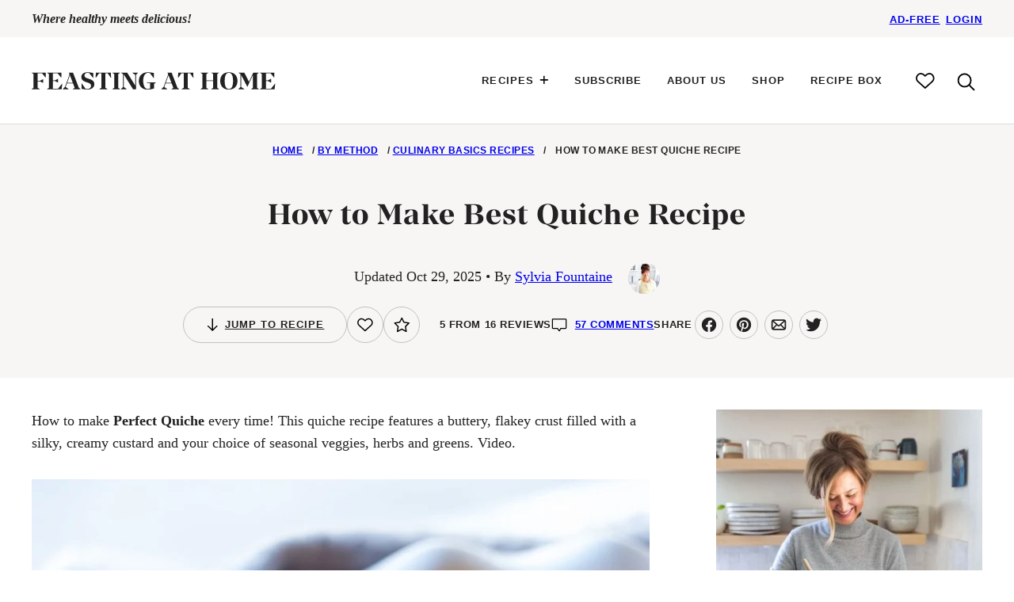

--- FILE ---
content_type: text/html; charset=UTF-8
request_url: https://www.feastingathome.com/quiche-recipe/
body_size: 111127
content:
<!DOCTYPE html><html lang="en-US">
<head><meta charset="UTF-8"><script>if(navigator.userAgent.match(/MSIE|Internet Explorer/i)||navigator.userAgent.match(/Trident\/7\..*?rv:11/i)){var href=document.location.href;if(!href.match(/[?&]nowprocket/)){if(href.indexOf("?")==-1){if(href.indexOf("#")==-1){document.location.href=href+"?nowprocket=1"}else{document.location.href=href.replace("#","?nowprocket=1#")}}else{if(href.indexOf("#")==-1){document.location.href=href+"&nowprocket=1"}else{document.location.href=href.replace("#","&nowprocket=1#")}}}}</script><script>(()=>{class RocketLazyLoadScripts{constructor(){this.v="2.0.4",this.userEvents=["keydown","keyup","mousedown","mouseup","mousemove","mouseover","mouseout","touchmove","touchstart","touchend","touchcancel","wheel","click","dblclick","input"],this.attributeEvents=["onblur","onclick","oncontextmenu","ondblclick","onfocus","onmousedown","onmouseenter","onmouseleave","onmousemove","onmouseout","onmouseover","onmouseup","onmousewheel","onscroll","onsubmit"]}async t(){this.i(),this.o(),/iP(ad|hone)/.test(navigator.userAgent)&&this.h(),this.u(),this.l(this),this.m(),this.k(this),this.p(this),this._(),await Promise.all([this.R(),this.L()]),this.lastBreath=Date.now(),this.S(this),this.P(),this.D(),this.O(),this.M(),await this.C(this.delayedScripts.normal),await this.C(this.delayedScripts.defer),await this.C(this.delayedScripts.async),await this.T(),await this.F(),await this.j(),await this.A(),window.dispatchEvent(new Event("rocket-allScriptsLoaded")),this.everythingLoaded=!0,this.lastTouchEnd&&await new Promise(t=>setTimeout(t,500-Date.now()+this.lastTouchEnd)),this.I(),this.H(),this.U(),this.W()}i(){this.CSPIssue=sessionStorage.getItem("rocketCSPIssue"),document.addEventListener("securitypolicyviolation",t=>{this.CSPIssue||"script-src-elem"!==t.violatedDirective||"data"!==t.blockedURI||(this.CSPIssue=!0,sessionStorage.setItem("rocketCSPIssue",!0))},{isRocket:!0})}o(){window.addEventListener("pageshow",t=>{this.persisted=t.persisted,this.realWindowLoadedFired=!0},{isRocket:!0}),window.addEventListener("pagehide",()=>{this.onFirstUserAction=null},{isRocket:!0})}h(){let t;function e(e){t=e}window.addEventListener("touchstart",e,{isRocket:!0}),window.addEventListener("touchend",function i(o){o.changedTouches[0]&&t.changedTouches[0]&&Math.abs(o.changedTouches[0].pageX-t.changedTouches[0].pageX)<10&&Math.abs(o.changedTouches[0].pageY-t.changedTouches[0].pageY)<10&&o.timeStamp-t.timeStamp<200&&(window.removeEventListener("touchstart",e,{isRocket:!0}),window.removeEventListener("touchend",i,{isRocket:!0}),"INPUT"===o.target.tagName&&"text"===o.target.type||(o.target.dispatchEvent(new TouchEvent("touchend",{target:o.target,bubbles:!0})),o.target.dispatchEvent(new MouseEvent("mouseover",{target:o.target,bubbles:!0})),o.target.dispatchEvent(new PointerEvent("click",{target:o.target,bubbles:!0,cancelable:!0,detail:1,clientX:o.changedTouches[0].clientX,clientY:o.changedTouches[0].clientY})),event.preventDefault()))},{isRocket:!0})}q(t){this.userActionTriggered||("mousemove"!==t.type||this.firstMousemoveIgnored?"keyup"===t.type||"mouseover"===t.type||"mouseout"===t.type||(this.userActionTriggered=!0,this.onFirstUserAction&&this.onFirstUserAction()):this.firstMousemoveIgnored=!0),"click"===t.type&&t.preventDefault(),t.stopPropagation(),t.stopImmediatePropagation(),"touchstart"===this.lastEvent&&"touchend"===t.type&&(this.lastTouchEnd=Date.now()),"click"===t.type&&(this.lastTouchEnd=0),this.lastEvent=t.type,t.composedPath&&t.composedPath()[0].getRootNode()instanceof ShadowRoot&&(t.rocketTarget=t.composedPath()[0]),this.savedUserEvents.push(t)}u(){this.savedUserEvents=[],this.userEventHandler=this.q.bind(this),this.userEvents.forEach(t=>window.addEventListener(t,this.userEventHandler,{passive:!1,isRocket:!0})),document.addEventListener("visibilitychange",this.userEventHandler,{isRocket:!0})}U(){this.userEvents.forEach(t=>window.removeEventListener(t,this.userEventHandler,{passive:!1,isRocket:!0})),document.removeEventListener("visibilitychange",this.userEventHandler,{isRocket:!0}),this.savedUserEvents.forEach(t=>{(t.rocketTarget||t.target).dispatchEvent(new window[t.constructor.name](t.type,t))})}m(){const t="return false",e=Array.from(this.attributeEvents,t=>"data-rocket-"+t),i="["+this.attributeEvents.join("],[")+"]",o="[data-rocket-"+this.attributeEvents.join("],[data-rocket-")+"]",s=(e,i,o)=>{o&&o!==t&&(e.setAttribute("data-rocket-"+i,o),e["rocket"+i]=new Function("event",o),e.setAttribute(i,t))};new MutationObserver(t=>{for(const n of t)"attributes"===n.type&&(n.attributeName.startsWith("data-rocket-")||this.everythingLoaded?n.attributeName.startsWith("data-rocket-")&&this.everythingLoaded&&this.N(n.target,n.attributeName.substring(12)):s(n.target,n.attributeName,n.target.getAttribute(n.attributeName))),"childList"===n.type&&n.addedNodes.forEach(t=>{if(t.nodeType===Node.ELEMENT_NODE)if(this.everythingLoaded)for(const i of[t,...t.querySelectorAll(o)])for(const t of i.getAttributeNames())e.includes(t)&&this.N(i,t.substring(12));else for(const e of[t,...t.querySelectorAll(i)])for(const t of e.getAttributeNames())this.attributeEvents.includes(t)&&s(e,t,e.getAttribute(t))})}).observe(document,{subtree:!0,childList:!0,attributeFilter:[...this.attributeEvents,...e]})}I(){this.attributeEvents.forEach(t=>{document.querySelectorAll("[data-rocket-"+t+"]").forEach(e=>{this.N(e,t)})})}N(t,e){const i=t.getAttribute("data-rocket-"+e);i&&(t.setAttribute(e,i),t.removeAttribute("data-rocket-"+e))}k(t){Object.defineProperty(HTMLElement.prototype,"onclick",{get(){return this.rocketonclick||null},set(e){this.rocketonclick=e,this.setAttribute(t.everythingLoaded?"onclick":"data-rocket-onclick","this.rocketonclick(event)")}})}S(t){function e(e,i){let o=e[i];e[i]=null,Object.defineProperty(e,i,{get:()=>o,set(s){t.everythingLoaded?o=s:e["rocket"+i]=o=s}})}e(document,"onreadystatechange"),e(window,"onload"),e(window,"onpageshow");try{Object.defineProperty(document,"readyState",{get:()=>t.rocketReadyState,set(e){t.rocketReadyState=e},configurable:!0}),document.readyState="loading"}catch(t){console.log("WPRocket DJE readyState conflict, bypassing")}}l(t){this.originalAddEventListener=EventTarget.prototype.addEventListener,this.originalRemoveEventListener=EventTarget.prototype.removeEventListener,this.savedEventListeners=[],EventTarget.prototype.addEventListener=function(e,i,o){o&&o.isRocket||!t.B(e,this)&&!t.userEvents.includes(e)||t.B(e,this)&&!t.userActionTriggered||e.startsWith("rocket-")||t.everythingLoaded?t.originalAddEventListener.call(this,e,i,o):(t.savedEventListeners.push({target:this,remove:!1,type:e,func:i,options:o}),"mouseenter"!==e&&"mouseleave"!==e||t.originalAddEventListener.call(this,e,t.savedUserEvents.push,o))},EventTarget.prototype.removeEventListener=function(e,i,o){o&&o.isRocket||!t.B(e,this)&&!t.userEvents.includes(e)||t.B(e,this)&&!t.userActionTriggered||e.startsWith("rocket-")||t.everythingLoaded?t.originalRemoveEventListener.call(this,e,i,o):t.savedEventListeners.push({target:this,remove:!0,type:e,func:i,options:o})}}J(t,e){this.savedEventListeners=this.savedEventListeners.filter(i=>{let o=i.type,s=i.target||window;return e!==o||t!==s||(this.B(o,s)&&(i.type="rocket-"+o),this.$(i),!1)})}H(){EventTarget.prototype.addEventListener=this.originalAddEventListener,EventTarget.prototype.removeEventListener=this.originalRemoveEventListener,this.savedEventListeners.forEach(t=>this.$(t))}$(t){t.remove?this.originalRemoveEventListener.call(t.target,t.type,t.func,t.options):this.originalAddEventListener.call(t.target,t.type,t.func,t.options)}p(t){let e;function i(e){return t.everythingLoaded?e:e.split(" ").map(t=>"load"===t||t.startsWith("load.")?"rocket-jquery-load":t).join(" ")}function o(o){function s(e){const s=o.fn[e];o.fn[e]=o.fn.init.prototype[e]=function(){return this[0]===window&&t.userActionTriggered&&("string"==typeof arguments[0]||arguments[0]instanceof String?arguments[0]=i(arguments[0]):"object"==typeof arguments[0]&&Object.keys(arguments[0]).forEach(t=>{const e=arguments[0][t];delete arguments[0][t],arguments[0][i(t)]=e})),s.apply(this,arguments),this}}if(o&&o.fn&&!t.allJQueries.includes(o)){const e={DOMContentLoaded:[],"rocket-DOMContentLoaded":[]};for(const t in e)document.addEventListener(t,()=>{e[t].forEach(t=>t())},{isRocket:!0});o.fn.ready=o.fn.init.prototype.ready=function(i){function s(){parseInt(o.fn.jquery)>2?setTimeout(()=>i.bind(document)(o)):i.bind(document)(o)}return"function"==typeof i&&(t.realDomReadyFired?!t.userActionTriggered||t.fauxDomReadyFired?s():e["rocket-DOMContentLoaded"].push(s):e.DOMContentLoaded.push(s)),o([])},s("on"),s("one"),s("off"),t.allJQueries.push(o)}e=o}t.allJQueries=[],o(window.jQuery),Object.defineProperty(window,"jQuery",{get:()=>e,set(t){o(t)}})}P(){const t=new Map;document.write=document.writeln=function(e){const i=document.currentScript,o=document.createRange(),s=i.parentElement;let n=t.get(i);void 0===n&&(n=i.nextSibling,t.set(i,n));const c=document.createDocumentFragment();o.setStart(c,0),c.appendChild(o.createContextualFragment(e)),s.insertBefore(c,n)}}async R(){return new Promise(t=>{this.userActionTriggered?t():this.onFirstUserAction=t})}async L(){return new Promise(t=>{document.addEventListener("DOMContentLoaded",()=>{this.realDomReadyFired=!0,t()},{isRocket:!0})})}async j(){return this.realWindowLoadedFired?Promise.resolve():new Promise(t=>{window.addEventListener("load",t,{isRocket:!0})})}M(){this.pendingScripts=[];this.scriptsMutationObserver=new MutationObserver(t=>{for(const e of t)e.addedNodes.forEach(t=>{"SCRIPT"!==t.tagName||t.noModule||t.isWPRocket||this.pendingScripts.push({script:t,promise:new Promise(e=>{const i=()=>{const i=this.pendingScripts.findIndex(e=>e.script===t);i>=0&&this.pendingScripts.splice(i,1),e()};t.addEventListener("load",i,{isRocket:!0}),t.addEventListener("error",i,{isRocket:!0}),setTimeout(i,1e3)})})})}),this.scriptsMutationObserver.observe(document,{childList:!0,subtree:!0})}async F(){await this.X(),this.pendingScripts.length?(await this.pendingScripts[0].promise,await this.F()):this.scriptsMutationObserver.disconnect()}D(){this.delayedScripts={normal:[],async:[],defer:[]},document.querySelectorAll("script[type$=rocketlazyloadscript]").forEach(t=>{t.hasAttribute("data-rocket-src")?t.hasAttribute("async")&&!1!==t.async?this.delayedScripts.async.push(t):t.hasAttribute("defer")&&!1!==t.defer||"module"===t.getAttribute("data-rocket-type")?this.delayedScripts.defer.push(t):this.delayedScripts.normal.push(t):this.delayedScripts.normal.push(t)})}async _(){await this.L();let t=[];document.querySelectorAll("script[type$=rocketlazyloadscript][data-rocket-src]").forEach(e=>{let i=e.getAttribute("data-rocket-src");if(i&&!i.startsWith("data:")){i.startsWith("//")&&(i=location.protocol+i);try{const o=new URL(i).origin;o!==location.origin&&t.push({src:o,crossOrigin:e.crossOrigin||"module"===e.getAttribute("data-rocket-type")})}catch(t){}}}),t=[...new Map(t.map(t=>[JSON.stringify(t),t])).values()],this.Y(t,"preconnect")}async G(t){if(await this.K(),!0!==t.noModule||!("noModule"in HTMLScriptElement.prototype))return new Promise(e=>{let i;function o(){(i||t).setAttribute("data-rocket-status","executed"),e()}try{if(navigator.userAgent.includes("Firefox/")||""===navigator.vendor||this.CSPIssue)i=document.createElement("script"),[...t.attributes].forEach(t=>{let e=t.nodeName;"type"!==e&&("data-rocket-type"===e&&(e="type"),"data-rocket-src"===e&&(e="src"),i.setAttribute(e,t.nodeValue))}),t.text&&(i.text=t.text),t.nonce&&(i.nonce=t.nonce),i.hasAttribute("src")?(i.addEventListener("load",o,{isRocket:!0}),i.addEventListener("error",()=>{i.setAttribute("data-rocket-status","failed-network"),e()},{isRocket:!0}),setTimeout(()=>{i.isConnected||e()},1)):(i.text=t.text,o()),i.isWPRocket=!0,t.parentNode.replaceChild(i,t);else{const i=t.getAttribute("data-rocket-type"),s=t.getAttribute("data-rocket-src");i?(t.type=i,t.removeAttribute("data-rocket-type")):t.removeAttribute("type"),t.addEventListener("load",o,{isRocket:!0}),t.addEventListener("error",i=>{this.CSPIssue&&i.target.src.startsWith("data:")?(console.log("WPRocket: CSP fallback activated"),t.removeAttribute("src"),this.G(t).then(e)):(t.setAttribute("data-rocket-status","failed-network"),e())},{isRocket:!0}),s?(t.fetchPriority="high",t.removeAttribute("data-rocket-src"),t.src=s):t.src="data:text/javascript;base64,"+window.btoa(unescape(encodeURIComponent(t.text)))}}catch(i){t.setAttribute("data-rocket-status","failed-transform"),e()}});t.setAttribute("data-rocket-status","skipped")}async C(t){const e=t.shift();return e?(e.isConnected&&await this.G(e),this.C(t)):Promise.resolve()}O(){this.Y([...this.delayedScripts.normal,...this.delayedScripts.defer,...this.delayedScripts.async],"preload")}Y(t,e){this.trash=this.trash||[];let i=!0;var o=document.createDocumentFragment();t.forEach(t=>{const s=t.getAttribute&&t.getAttribute("data-rocket-src")||t.src;if(s&&!s.startsWith("data:")){const n=document.createElement("link");n.href=s,n.rel=e,"preconnect"!==e&&(n.as="script",n.fetchPriority=i?"high":"low"),t.getAttribute&&"module"===t.getAttribute("data-rocket-type")&&(n.crossOrigin=!0),t.crossOrigin&&(n.crossOrigin=t.crossOrigin),t.integrity&&(n.integrity=t.integrity),t.nonce&&(n.nonce=t.nonce),o.appendChild(n),this.trash.push(n),i=!1}}),document.head.appendChild(o)}W(){this.trash.forEach(t=>t.remove())}async T(){try{document.readyState="interactive"}catch(t){}this.fauxDomReadyFired=!0;try{await this.K(),this.J(document,"readystatechange"),document.dispatchEvent(new Event("rocket-readystatechange")),await this.K(),document.rocketonreadystatechange&&document.rocketonreadystatechange(),await this.K(),this.J(document,"DOMContentLoaded"),document.dispatchEvent(new Event("rocket-DOMContentLoaded")),await this.K(),this.J(window,"DOMContentLoaded"),window.dispatchEvent(new Event("rocket-DOMContentLoaded"))}catch(t){console.error(t)}}async A(){try{document.readyState="complete"}catch(t){}try{await this.K(),this.J(document,"readystatechange"),document.dispatchEvent(new Event("rocket-readystatechange")),await this.K(),document.rocketonreadystatechange&&document.rocketonreadystatechange(),await this.K(),this.J(window,"load"),window.dispatchEvent(new Event("rocket-load")),await this.K(),window.rocketonload&&window.rocketonload(),await this.K(),this.allJQueries.forEach(t=>t(window).trigger("rocket-jquery-load")),await this.K(),this.J(window,"pageshow");const t=new Event("rocket-pageshow");t.persisted=this.persisted,window.dispatchEvent(t),await this.K(),window.rocketonpageshow&&window.rocketonpageshow({persisted:this.persisted})}catch(t){console.error(t)}}async K(){Date.now()-this.lastBreath>45&&(await this.X(),this.lastBreath=Date.now())}async X(){return document.hidden?new Promise(t=>setTimeout(t)):new Promise(t=>requestAnimationFrame(t))}B(t,e){return e===document&&"readystatechange"===t||(e===document&&"DOMContentLoaded"===t||(e===window&&"DOMContentLoaded"===t||(e===window&&"load"===t||e===window&&"pageshow"===t)))}static run(){(new RocketLazyLoadScripts).t()}}RocketLazyLoadScripts.run()})();</script><script data-no-optimize="1" data-cfasync="false">!function(){"use strict";const t={adt_ei:{identityApiKey:"plainText",source:"url",type:"plaintext",priority:1},adt_eih:{identityApiKey:"sha256",source:"urlh",type:"hashed",priority:2},sh_kit:{identityApiKey:"sha256",source:"urlhck",type:"hashed",priority:3}},e=Object.keys(t);function i(t){return function(t){const e=t.match(/((?=([a-z0-9._!#$%+^&*()[\]<>-]+))\2@[a-z0-9._-]+\.[a-z0-9._-]+)/gi);return e?e[0]:""}(function(t){return t.replace(/\s/g,"")}(t.toLowerCase()))}!async function(){const n=new URL(window.location.href),o=n.searchParams;let a=null;const r=Object.entries(t).sort(([,t],[,e])=>t.priority-e.priority).map(([t])=>t);for(const e of r){const n=o.get(e),r=t[e];if(!n||!r)continue;const c=decodeURIComponent(n),d="plaintext"===r.type&&i(c),s="hashed"===r.type&&c;if(d||s){a={value:c,config:r};break}}if(a){const{value:t,config:e}=a;window.adthrive=window.adthrive||{},window.adthrive.cmd=window.adthrive.cmd||[],window.adthrive.cmd.push(function(){window.adthrive.identityApi({source:e.source,[e.identityApiKey]:t},({success:i,data:n})=>{i?window.adthrive.log("info","Plugin","detectEmails",`Identity API called with ${e.type} email: ${t}`,n):window.adthrive.log("warning","Plugin","detectEmails",`Failed to call Identity API with ${e.type} email: ${t}`,n)})})}!function(t,e){const i=new URL(e);t.forEach(t=>i.searchParams.delete(t)),history.replaceState(null,"",i.toString())}(e,n)}()}();
</script><meta name='robots' content='index, follow, max-image-preview:large, max-snippet:-1, max-video-preview:-1' />
	<style></style>
	<style data-no-optimize="1" data-cfasync="false"></style>
<script data-no-optimize="1" data-cfasync="false">
	window.adthriveCLS = {
		enabledLocations: ['Content', 'Recipe'],
		injectedSlots: [],
		injectedFromPlugin: true,
		branch: 'fa0e6bd',bucket: 'prod',			};
	window.adthriveCLS.siteAds = {"betaTester":false,"targeting":[{"value":"56f42548dd56ec564339868e","key":"siteId"},{"value":"6233884d6a67ac7088a40ea7","key":"organizationId"},{"value":"feasting at home","key":"siteName"},{"value":"AdThrive Edge","key":"service"},{"value":"on","key":"bidding"},{"value":["Food","Clean Eating","Vegetarian"],"key":"verticals"}],"siteUrl":"http://feastingathome.com","siteId":"56f42548dd56ec564339868e","siteName":"feasting at home","breakpoints":{"tablet":768,"desktop":1024},"cloudflare":{"version":"1.0.0"},"adUnits":[{"sequence":null,"thirdPartyAdUnitName":null,"targeting":[{"value":["Header"],"key":"location"}],"devices":["tablet"],"name":"Header","sticky":false,"location":"Header","dynamic":{"pageSelector":"body.single:not(.cwp-member-experience), body.page:not(.home):not(.cwp-member-experience)","spacing":0,"max":1,"lazyMax":null,"enable":true,"lazy":false,"elementSelector":".site-container","skip":0,"classNames":[],"position":"afterbegin","every":1,"enabled":true},"stickyOverlapSelector":"","adSizes":[[728,90],[320,50],[468,60],[970,90],[1,1],[320,100],[970,250],[300,50],[728,250]],"priority":399,"autosize":true},{"sequence":1,"thirdPartyAdUnitName":null,"targeting":[{"value":["Sidebar"],"key":"location"}],"devices":["desktop"],"name":"Sidebar_1","sticky":false,"location":"Sidebar","dynamic":{"pageSelector":"body:not(.cwp-member-experience)","spacing":0,"max":1,"lazyMax":null,"enable":true,"lazy":false,"elementSelector":".block-area-sidebar > *","skip":2,"classNames":[],"position":"afterend","every":1,"enabled":true},"stickyOverlapSelector":"","adSizes":[[160,600],[336,280],[320,50],[300,600],[250,250],[1,1],[320,100],[300,1050],[300,50],[300,420],[300,250]],"priority":299,"autosize":true},{"sequence":9,"thirdPartyAdUnitName":null,"targeting":[{"value":["Sidebar"],"key":"location"},{"value":true,"key":"sticky"}],"devices":["desktop"],"name":"Sidebar_9","sticky":true,"location":"Sidebar","dynamic":{"pageSelector":"body:not(.cwp-member-experience)","spacing":0,"max":1,"lazyMax":null,"enable":true,"lazy":false,"elementSelector":".sidebar-primary","skip":0,"classNames":[],"position":"beforeend","every":1,"enabled":true},"stickyOverlapSelector":".site-footer","adSizes":[[160,600],[336,280],[320,50],[300,600],[250,250],[1,1],[320,100],[300,1050],[300,50],[300,420],[300,250]],"priority":291,"autosize":true},{"sequence":null,"thirdPartyAdUnitName":null,"targeting":[{"value":["Content"],"key":"location"}],"devices":["desktop","tablet","phone"],"name":"Content","sticky":false,"location":"Content","dynamic":{"pageSelector":"body.archive:not(.cwp-member-experience)","spacing":0,"max":1,"lazyMax":null,"enable":true,"lazy":false,"elementSelector":" .content-area .block-area > *","skip":5,"classNames":[],"position":"afterend","every":1,"enabled":true},"stickyOverlapSelector":"","adSizes":[[728,90],[336,280],[320,50],[468,60],[970,90],[250,250],[1,1],[320,100],[970,250],[300,50],[300,300],[552,334],[728,250],[300,250],[1,2]],"priority":199,"autosize":true},{"sequence":null,"thirdPartyAdUnitName":null,"targeting":[{"value":["Content"],"key":"location"}],"devices":["desktop"],"name":"Content","sticky":false,"location":"Content","dynamic":{"pageSelector":"body.single:not(.cwp-member-experience), body.page:not(.home):not(.cwp-member-experience)","spacing":0,"max":3,"lazyMax":96,"enable":true,"lazy":true,"elementSelector":".entry-content > *:not(h2):not(h2 + p):not(h3):not(.tasty-pins-hidden-image-container):not(.tasty-roundups):not(:empty):not(script):not(p:has(style)),\n.entry-content > .tasty-roundups > *,\n.entry-content > div:not([class]) > *:not(h2):not(h2 + p):not(h3):not(.tasty-pins-hidden-image-container):not(.tasty-roundups),\n.entry-content [dir=\"ltr\"] > *:not(h2):not(h3):not(*:empty),\n.entry-content .gallery-item","skip":5,"classNames":[],"position":"afterend","every":2,"enabled":true},"stickyOverlapSelector":"","adSizes":[[728,90],[336,280],[320,50],[468,60],[970,90],[250,250],[1,1],[320,100],[970,250],[1,2],[300,50],[300,300],[552,334],[728,250],[300,250]],"priority":199,"autosize":true},{"sequence":null,"thirdPartyAdUnitName":null,"targeting":[{"value":["Content"],"key":"location"}],"devices":["tablet","phone"],"name":"Content","sticky":false,"location":"Content","dynamic":{"pageSelector":"body.single:not(.cwp-member-experience), body.page:not(.home):not(.cwp-member-experience)","spacing":1.8,"max":3,"lazyMax":96,"enable":true,"lazy":true,"elementSelector":".entry-content > *:not(h2):not(h2 + p):not(h3):not(.tasty-pins-hidden-image-container):not(.tasty-roundups):not(:empty):not(script):not(p:has(style)),\n.entry-content > .tasty-roundups > *,\n.entry-content > div:not([class]) > *:not(h2):not(h2 + p):not(h3):not(.tasty-pins-hidden-image-container):not(.tasty-roundups),\n.entry-content [dir=\"ltr\"] > *:not(h2):not(h3):not(*:empty),\n.entry-content .gallery-item","skip":5,"classNames":[],"position":"afterend","every":1,"enabled":true},"stickyOverlapSelector":"","adSizes":[[728,90],[336,280],[320,50],[468,60],[970,90],[250,250],[1,1],[320,100],[970,250],[1,2],[300,50],[300,300],[552,334],[728,250],[300,250]],"priority":199,"autosize":true},{"sequence":null,"thirdPartyAdUnitName":null,"targeting":[{"value":["Footer"],"key":"location"},{"value":true,"key":"sticky"}],"devices":["phone","tablet","desktop"],"name":"Footer","sticky":true,"location":"Footer","dynamic":{"pageSelector":"body:not(body[class*=\"tasty-recipes-print\"]):not(.cwp-member-experience)","spacing":0,"max":1,"lazyMax":null,"enable":true,"lazy":false,"elementSelector":"body","skip":0,"classNames":[],"position":"beforeend","every":1,"enabled":true},"stickyOverlapSelector":"","adSizes":[[320,50],[320,100],[728,90],[970,90],[468,60],[1,1],[300,50]],"priority":-1,"autosize":true},{"sequence":null,"thirdPartyAdUnitName":null,"targeting":[{"value":["Recipe"],"key":"location"}],"devices":["desktop","tablet"],"name":"Recipe","sticky":false,"location":"Recipe","dynamic":{"pageSelector":"body.postid-35039:not(.cwp-member-experience):not(body[class*=\"tasty-recipes-print\"])","spacing":1.25,"max":2,"lazyMax":1,"enable":true,"lazy":true,"elementSelector":".tasty-recipes-ingredients li, .tasty-recipes-instructions li, .tasty-recipe-instructions li, .tasty-recipes-notes p, .tasty-recipes-notes li","skip":0,"classNames":[],"position":"beforebegin","every":4,"enabled":true},"stickyOverlapSelector":"","adSizes":[[320,50],[250,250],[1,1],[320,100],[1,2],[300,50],[320,300],[300,390],[300,250]],"priority":-101,"autosize":true},{"sequence":null,"thirdPartyAdUnitName":null,"targeting":[{"value":["Recipe"],"key":"location"}],"devices":["phone"],"name":"Recipe","sticky":false,"location":"Recipe","dynamic":{"pageSelector":"body.postid-35039:not(.cwp-member-experience):not(body[class*=\"tasty-recipes-print\"]), meta[content*=\"/sourdough-bread/\"]","spacing":1.25,"max":2,"lazyMax":1,"enable":true,"lazy":true,"elementSelector":".tasty-recipes-ingredients, .tasty-recipes-instructions li, .tasty-recipe-instructions li, .tasty-recipes-notes p, .tasty-recipes-notes li","skip":0,"classNames":[],"position":"afterend","every":4,"enabled":true},"stickyOverlapSelector":"","adSizes":[[320,50],[250,250],[1,1],[320,100],[1,2],[300,50],[320,300],[300,390],[300,250]],"priority":-101,"autosize":true},{"sequence":null,"thirdPartyAdUnitName":null,"targeting":[{"value":["Recipe"],"key":"location"}],"devices":["desktop","tablet"],"name":"Recipe","sticky":false,"location":"Recipe","dynamic":{"pageSelector":"body.postid-8391:not(.cwp-member-experience):not(body[class*=\"tasty-recipes-print\"]), meta[content*=\"/sourdough-starter/\"]","spacing":1.25,"max":2,"lazyMax":3,"enable":true,"lazy":true,"elementSelector":".tasty-recipes-ingredients li, .tasty-recipes-instructions li, .tasty-recipe-instructions li, .tasty-recipes-notes p, .tasty-recipes-notes li","skip":0,"classNames":[],"position":"beforebegin","every":4,"enabled":true},"stickyOverlapSelector":"","adSizes":[[320,50],[250,250],[1,1],[320,100],[1,2],[300,50],[320,300],[300,390],[300,250]],"priority":-101,"autosize":true},{"sequence":null,"thirdPartyAdUnitName":null,"targeting":[{"value":["Recipe"],"key":"location"}],"devices":["phone"],"name":"Recipe","sticky":false,"location":"Recipe","dynamic":{"pageSelector":"body.postid-8391:not(.cwp-member-experience):not(body[class*=\"tasty-recipes-print\"]), meta[content*=\"/sourdough-starter/\"]","spacing":1.25,"max":2,"lazyMax":3,"enable":true,"lazy":true,"elementSelector":".tasty-recipes-ingredients, .tasty-recipes-instructions li, .tasty-recipe-instructions li, .tasty-recipes-notes p, .tasty-recipes-notes li","skip":0,"classNames":[],"position":"afterend","every":4,"enabled":true},"stickyOverlapSelector":"","adSizes":[[320,50],[250,250],[1,1],[320,100],[1,2],[300,50],[320,300],[300,390],[300,250]],"priority":-101,"autosize":true},{"sequence":1,"thirdPartyAdUnitName":null,"targeting":[{"value":["Recipe"],"key":"location"}],"devices":["desktop","tablet"],"name":"Recipe_1","sticky":false,"location":"Recipe","dynamic":{"pageSelector":"body:not(body[class*=\"tasty-recipes-print\"]):not(.postid-35039):not(.postid-8391):not(.cwp-member-experience)","spacing":0.6,"max":3,"lazyMax":null,"enable":true,"lazy":false,"elementSelector":".tasty-recipes-ingredients li, .tasty-recipes-instructions p, .tasty-recipes-instructions li, .tasty-recipe-instructions li, .tasty-recipes-notes p, .tasty-recipes-notes li","skip":0,"classNames":[],"position":"afterend","every":1,"enabled":true},"stickyOverlapSelector":"","adSizes":[[320,50],[250,250],[1,1],[320,100],[1,2],[300,50],[320,300],[300,390],[300,250]],"priority":-101,"autosize":true},{"sequence":3,"thirdPartyAdUnitName":null,"targeting":[{"value":["Recipe"],"key":"location"}],"devices":["phone"],"name":"Recipe_3","sticky":false,"location":"Recipe","dynamic":{"pageSelector":"body:not(body[class*=\"tasty-recipes-print\"]):not(.postid-35039):not(.postid-8391):not(.cwp-member-experience)","spacing":0,"max":0,"lazyMax":1,"enable":true,"lazy":true,"elementSelector":".tasty-recipes-ingredients","skip":0,"classNames":[],"position":"beforebegin","every":1,"enabled":true},"stickyOverlapSelector":"","adSizes":[[1,1],[1,2],[250,250],[300,50],[300,250],[300,390],[320,50],[320,100],[320,300]],"priority":-103,"autosize":true},{"sequence":1,"thirdPartyAdUnitName":null,"targeting":[{"value":["Recipe"],"key":"location"}],"devices":["phone"],"name":"Recipe_1","sticky":false,"location":"Recipe","dynamic":{"pageSelector":"body:not(body[class*=\"tasty-recipes-print\"]):not(.postid-35039):not(.postid-8391):not(.cwp-member-experience)","spacing":0.62,"max":1,"lazyMax":1,"enable":true,"lazy":true,"elementSelector":".tasty-recipes-ingredients, .tasty-recipes-instructions, .tasty-recipes-notes","skip":0,"classNames":[],"position":"afterend","every":1,"enabled":true},"stickyOverlapSelector":"","adSizes":[[1,1],[1,2],[250,250],[300,50],[300,250],[300,390],[320,50],[320,100],[320,300]],"priority":-101,"autosize":true},{"sequence":null,"thirdPartyAdUnitName":null,"targeting":[{"value":["Content"],"key":"location"}],"devices":["desktop","tablet","phone"],"name":"Content","sticky":false,"location":"Content","dynamic":{"pageSelector":"body.postid-54099, body.postid-76230","spacing":0,"max":3,"lazyMax":96,"enable":true,"lazy":true,"elementSelector":".entry-content > .tasty-roundups > *:not(h2):not(h2 + p):not(h3):not(.tasty-pins-hidden-image-container)","skip":5,"classNames":[],"position":"afterend","every":1,"enabled":true},"stickyOverlapSelector":"","adSizes":[[728,90],[336,280],[320,50],[468,60],[970,90],[250,250],[1,1],[320,100],[970,250],[300,50],[300,300],[552,334],[728,250],[300,250],[1,2]],"priority":199,"autosize":true}],"adDensityLayout":{"mobile":{"adDensity":0.17,"onePerViewport":false},"pageOverrides":[{"mobile":{"adDensity":0.12,"onePerViewport":false},"note":null,"pageSelector":"body.postid-8391","desktop":{"adDensity":0.1,"onePerViewport":false}}],"desktop":{"adDensity":0.19,"onePerViewport":false}},"adDensityEnabled":true,"siteExperiments":[],"adTypes":{"sponsorTileDesktop":true,"interscrollerDesktop":false,"nativeBelowPostDesktop":true,"miniscroller":true,"largeFormatsMobile":false,"nativeMobileContent":true,"inRecipeRecommendationMobile":true,"nativeMobileRecipe":true,"sponsorTileMobile":true,"expandableCatalogAdsMobile":false,"frameAdsMobile":true,"outstreamMobile":true,"nativeHeaderMobile":true,"frameAdsDesktop":true,"inRecipeRecommendationDesktop":true,"expandableFooterDesktop":true,"nativeDesktopContent":true,"outstreamDesktop":true,"animatedFooter":true,"skylineHeader":false,"expandableFooter":false,"nativeDesktopSidebar":true,"videoFootersMobile":true,"videoFootersDesktop":true,"interscroller":false,"nativeDesktopRecipe":true,"nativeHeaderDesktop":true,"nativeBelowPostMobile":true,"expandableCatalogAdsDesktop":false,"largeFormatsDesktop":false},"adOptions":{"theTradeDesk":true,"rtbhouse":true,"undertone":true,"sidebarConfig":{"dynamicStickySidebar":{"minHeight":1800,"enabled":true,"blockedSelectors":[]}},"footerCloseButton":true,"teads":true,"seedtag":true,"pmp":true,"thirtyThreeAcross":true,"sharethrough":true,"optimizeVideoPlayersForEarnings":true,"removeVideoTitleWrapper":true,"pubMatic":true,"contentTermsFooterEnabled":true,"infiniteScroll":false,"longerVideoAdPod":true,"yahoossp":true,"spa":false,"stickyContainerConfig":{"recipeDesktop":{"minHeight":null,"enabled":false},"blockedSelectors":[],"stickyHeaderSelectors":[],"content":{"minHeight":null,"enabled":false},"recipeMobile":{"minHeight":null,"enabled":false}},"sonobi":true,"gatedPrint":{"printClasses":[],"siteEmailServiceProviderId":"cd0c3c65-bf73-4e92-b208-eb29b9147a36","defaultOptIn":true,"enabled":true,"newsletterPromptEnabled":true},"yieldmo":true,"footerSelector":"","amazonUAM":true,"gamMCMEnabled":true,"gamMCMChildNetworkCode":"112002522","rubicon":true,"conversant":true,"openx":true,"customCreativeEnabled":true,"mobileHeaderHeight":1,"secColor":"#000000","unruly":true,"mediaGrid":true,"bRealTime":true,"adInViewTime":null,"gumgum":true,"comscoreFooter":true,"desktopInterstitial":false,"amx":true,"footerCloseButtonDesktop":false,"ozone":true,"isAutoOptimized":false,"adform":true,"comscoreTAL":true,"targetaff":true,"bgColor":"#FFFFFF","advancePlaylistOptions":{"playlistPlayer":{"enabled":true},"relatedPlayer":{"enabled":false,"applyToFirst":false}},"kargo":true,"liveRampATS":true,"footerCloseButtonMobile":false,"interstitialBlockedPageSelectors":"","prioritizeShorterVideoAds":true,"allowSmallerAdSizes":true,"comscore":"Food","blis":true,"wakeLock":{"desktopEnabled":true,"mobileValue":20,"mobileEnabled":true,"desktopValue":30},"mobileInterstitial":false,"tripleLift":true,"sensitiveCategories":["alc","ast","cbd","cosm","dat","gamc","pol","rel","sst","wtl"],"liveRamp":true,"mobileInterstitialBlockedPageSelectors":"","adthriveEmailIdentity":true,"criteo":true,"nativo":true,"infiniteScrollOptions":{"selector":"","heightThreshold":0},"siteAttributes":{"mobileHeaderSelectors":[],"desktopHeaderSelectors":[]},"dynamicContentSlotLazyLoading":true,"clsOptimizedAds":true,"ogury":true,"verticals":["Food","Clean Eating","Vegetarian"],"inImage":false,"stackadapt":true,"usCMP":{"enabled":false,"regions":[]},"advancePlaylist":true,"medianet":true,"delayLoading":true,"inImageZone":null,"appNexus":true,"rise":true,"liveRampId":"","infiniteScrollRefresh":false,"indexExchange":true},"siteAdsProfiles":[],"thirdPartySiteConfig":{"partners":{"discounts":[]}},"featureRollouts":{"ad-fit-width":{"featureRolloutId":36,"data":null,"enabled":true},"disable-restart-sticky-video-inactive":{"featureRolloutId":51,"data":null,"enabled":true},"disable-delay-loading-good-cwv":{"featureRolloutId":43,"data":null,"enabled":true}},"videoPlayers":{"contextual":{"autoplayCollapsibleEnabled":true,"overrideEmbedLocation":false,"defaultPlayerType":"static"},"videoEmbed":"wordpress","footerSelector":"","contentSpecificPlaylists":[],"players":[{"devices":["desktop","mobile"],"formattedType":"Stationary Related","description":"","id":4052090,"title":"Stationary related player - desktop and mobile","type":"stationaryRelated","enabled":true,"playerId":"hjIutc9c"},{"playlistId":"","pageSelector":"","devices":["desktop"],"description":"","skip":3,"title":"Sticky related player - desktop","type":"stickyRelated","enabled":true,"formattedType":"Sticky Related","elementSelector":".entry-content > *:not(h2):not(h3):not(.tasty-pins-hidden-image-container):not(.tasty-roundups), .entry-content > .tasty-roundups > * ","id":4052091,"position":"afterend","saveVideoCloseState":false,"shuffle":false,"mobileHeaderSelector":null,"playerId":"hjIutc9c"},{"playlistId":"ua00lOLs","pageSelector":"body.single:not(.cwp-member-experience), body.archive:not(.cwp-member-experience)","devices":["desktop"],"description":"","skip":4,"title":"Popular Right Now","type":"stickyPlaylist","enabled":true,"footerSelector":"","formattedType":"Sticky Playlist","elementSelector":".entry-content > *:not(h2):not(h3):not(.tasty-pins-hidden-image-container):not(.tasty-roundups):not(:empty):not(script):not(p:has(style)), \n.entry-content > .tasty-roundups > *, \nbody.archive:not(.cwp-member-experience) .content-area .block-area > *","id":4052093,"position":"afterend","saveVideoCloseState":false,"shuffle":true,"mobileHeaderSelector":null,"playerId":"8ZcVJkVZ"},{"playlistId":"ua00lOLs","pageSelector":"body.single:not(.cwp-member-experience), body.archive:not(.cwp-member-experience)","devices":["mobile"],"mobileLocation":"top-center","description":"","skip":4,"title":"Popular Right Now","type":"stickyPlaylist","enabled":true,"footerSelector":"","formattedType":"Sticky Playlist","elementSelector":".entry-content > *:not(h2):not(h3):not(.tasty-pins-hidden-image-container):not(.tasty-roundups):not(:empty):not(script):not(p:has(style)), \n.entry-content > .tasty-roundups > *, \nbody.archive:not(.cwp-member-experience) .content-area .block-area > *","id":4052094,"position":"afterend","saveVideoCloseState":false,"shuffle":true,"mobileHeaderSelector":".site-header","playerId":"8ZcVJkVZ"},{"playlistId":"","pageSelector":"","devices":["mobile"],"mobileLocation":"top-center","description":"","skip":3,"title":"Sticky related player - mobile","type":"stickyRelated","enabled":true,"formattedType":"Sticky Related","elementSelector":".entry-content > *:not(h2):not(h3):not(.tasty-pins-hidden-image-container):not(.tasty-roundups), .entry-content > .tasty-roundups > * ","id":4052092,"position":"afterend","saveVideoCloseState":false,"shuffle":false,"mobileHeaderSelector":".site-header","playerId":"hjIutc9c"}],"partners":{"theTradeDesk":true,"unruly":true,"mediaGrid":true,"undertone":true,"gumgum":true,"seedtag":true,"amx":true,"ozone":true,"adform":true,"pmp":true,"kargo":true,"connatix":true,"stickyOutstream":{"desktop":{"enabled":true},"blockedPageSelectors":"body.cwp-member-experience, body[class*=\"tasty-recipes-print\"]","mobileLocation":"bottom-left","allowOnHomepage":true,"mobile":{"enabled":true},"saveVideoCloseState":false,"mobileHeaderSelector":"","allowForPageWithStickyPlayer":{"enabled":true}},"sharethrough":true,"blis":true,"tripleLift":true,"pubMatic":true,"criteo":true,"yahoossp":true,"nativo":true,"stackadapt":true,"yieldmo":true,"amazonUAM":true,"medianet":true,"rubicon":true,"appNexus":true,"rise":true,"openx":true,"indexExchange":true}}};</script>

<script data-no-optimize="1" data-cfasync="false">
(function(w, d) {
	w.adthrive = w.adthrive || {};
	w.adthrive.cmd = w.adthrive.cmd || [];
	w.adthrive.plugin = 'adthrive-ads-3.10.0';
	w.adthrive.host = 'ads.adthrive.com';
	w.adthrive.integration = 'plugin';

	var commitParam = (w.adthriveCLS && w.adthriveCLS.bucket !== 'prod' && w.adthriveCLS.branch) ? '&commit=' + w.adthriveCLS.branch : '';

	var s = d.createElement('script');
	s.async = true;
	s.referrerpolicy='no-referrer-when-downgrade';
	s.src = 'https://' + w.adthrive.host + '/sites/56f42548dd56ec564339868e/ads.min.js?referrer=' + w.encodeURIComponent(w.location.href) + commitParam + '&cb=' + (Math.floor(Math.random() * 100) + 1) + '';
	var n = d.getElementsByTagName('script')[0];
	n.parentNode.insertBefore(s, n);
})(window, document);
</script>
<link rel="dns-prefetch" href="https://ads.adthrive.com/"><link rel="preconnect" href="https://ads.adthrive.com/"><link rel="preconnect" href="https://ads.adthrive.com/" crossorigin><!-- Jetpack Site Verification Tags -->
<meta name="google-site-verification" content="fu46B0xnGatLnb73XzxtJHIvqL_I1rDa_8brb0Xh-H0" />

	<!-- This site is optimized with the Yoast SEO Premium plugin v26.7 (Yoast SEO v26.7) - https://yoast.com/wordpress/plugins/seo/ -->
	<title>Homemade Quiche Recipe</title>
<link data-rocket-prefetch href="https://www.gstatic.com" rel="dns-prefetch">
<link data-rocket-prefetch href="https://www.googletagmanager.com" rel="dns-prefetch">
<link data-rocket-prefetch href="https://connect.facebook.net" rel="dns-prefetch">
<link data-rocket-prefetch href="https://www.clarity.ms" rel="dns-prefetch">
<link data-rocket-prefetch href="https://ads.adthrive.com" rel="dns-prefetch">
<link data-rocket-prefetch href="https://js.stripe.com" rel="dns-prefetch">
<link data-rocket-prefetch href="https://wp.me" rel="dns-prefetch">
<link data-rocket-prefetch href="https://a.omappapi.com" rel="dns-prefetch">
<link data-rocket-prefetch href="https://stats.wp.com" rel="dns-prefetch">
<link data-rocket-prefetch href="https://www.google.com" rel="dns-prefetch">
<style id="wpr-usedcss">.cp-popup-container,.cp-popup-container *{-webkit-box-sizing:border-box;-moz-box-sizing:border-box;box-sizing:border-box}.cp-popup-container:after,.cp-popup:after,.cpro-form:after{clear:both}.cp-popup-container:after,.cp-popup-container:before,.cp-popup:after,.cp-popup:before,.cpro-form:after,.cpro-form:before{display:table;content:""}html.cp-disable-scroll{overflow:hidden}button.cp-button-field,input.cp-form-field,select.cp-form-field,textarea.cp-form-field{margin:0}.cp-field-html-data ::-webkit-input-placeholder{font-family:inherit;font-weight:inherit;color:inherit}.cp-field-html-data ::-moz-placeholder{font-family:inherit;font-weight:inherit;color:inherit}.cp-field-html-data :-ms-input-placeholder{font-family:inherit;font-weight:inherit;color:inherit}.cp-field-html-data :-moz-placeholder{font-family:inherit;font-weight:inherit;color:inherit}.cp-field-html-data input[type]:-ms-input-placeholder,.cp-field-html-data input[type]::-moz-placeholder,.cp-field-html-data input[type]::-webkit-input-placeholder,.cp-field-html-data textarea:-ms-input-placeholder,.cp-field-html-data textarea::-moz-placeholder,.cp-field-html-data textarea::-webkit-input-placeholder{color:inherit;font-family:inherit}.cp-field-html-data select option{background-color:inherit}.cp-popup-container .cp-field-html-data.cpro-overlay-field{position:fixed!important;z-index:999999!important}.cp-popup-container.cp-module-full_screen .cp-field-html-data.cpro-overlay-field{z-index:99999999!important}.cp-field-html-data[data-type=cp_button] .cp-button,.cp-field-html-data[data-type=cp_button] .cp-button:hover{background:0 0;line-height:1;text-shadow:none}.cp-field-html-data[data-type=cp_button] .cp-button,.cp-field-html-data[data-type=cp_button] .cp-button:focus{outline:0;box-shadow:none;position:inherit}.cp-field-html-data[data-type=cp_gradient_button] .cp-button{line-height:1;position:inherit}.cp-target.cp-button-tooltip.cp-tooltip-bottom:after,.cp-target.cp-button-tooltip.cp-tooltip-top:after{content:'';position:absolute;left:50%;margin-left:-5px;border-width:6px;border-style:solid}.cp-target.cp-button-tooltip.cp-tooltip-top:after{border-color:#d6e9c6 transparent transparent;bottom:101%;bottom:calc(100% + 1px)}.cp-target.cp-button-tooltip.cp-tooltip-bottom:after{bottom:-20%;border-color:transparent transparent #f9f9f9}.cp-target.cp-button-tooltip:before{content:attr(data-content);position:absolute;text-align:center;pointer-events:none;background:#fafafa;font-size:13px;min-width:238px;left:50%;transform:translateX(-50%);color:#444}.cp-field-html-data .cp-shape-container.cp-tooltip-bottom:before{content:attr(data-content);position:absolute;top:120%;background:#fafafa;font-size:13px;min-width:238px;left:50%;transform:translateX(-50%);padding:15px;margin-bottom:12px;border-radius:3px;color:#444;box-shadow:0 3px 7px rgba(0,0,0,.15);pointer-events:none;text-align:center;line-height:19px}.cp-field-html-data .cp-shape-container.cp-tooltip-top:before{content:attr(data-content);position:absolute;bottom:100%;background:#fafafa;font-size:13px;min-width:238px;left:50%;transform:translateX(-50%);padding:15px;margin-bottom:12px;border-radius:3px;color:#444;box-shadow:0 3px 7px rgba(0,0,0,.15);pointer-events:none;text-align:center;line-height:19px}.cp-target.cp-button-tooltip.cp-tooltip-top:before{bottom:calc(100% + 12px);padding:15px;margin:0;border-radius:3px}.cp-target.cp-button-tooltip.cp-tooltip-bottom:before{top:120%;padding:15px;margin-bottom:12px;border-radius:3px;box-shadow:0 3px 7px rgba(0,0,0,.15)}.cp-state-success .cp-target.cp-button-tooltip.cp-tooltip-bottom:before,.cp-state-success .cp-target.cp-button-tooltip.cp-tooltip-top:before{color:#3c763d;background:#dff0d8;border:1px solid #d6e9c6}.cp-error-tooltip .cp-target.cp-button-tooltip.cp-tooltip-bottom:before,.cp-error-tooltip .cp-target.cp-button-tooltip.cp-tooltip-top:before{color:#a94442;line-height:1.4;min-width:320px;background-color:#f2dede;border:1px solid #ebccd1;text-transform:none}.cp-error-tooltip .cp-target.cp-button-tooltip.cp-tooltip-top:after{border-color:#f1dddd transparent transparent}.cp-field-html-data .cp_shape_submit_hidden{display:none}.cp-field-html-data.cp-shapes-wrap.cp-error-tooltip,.cp-field-html-data.cp-shapes-wrap.cp-state-success{z-index:26!important}.cp-field-html-data .cp_shape_submit_label{cursor:pointer}.cp-field-html-data .cp-shape-container.cp-tooltip-bottom:after,.cp-field-html-data .cp-shape-container.cp-tooltip-top:after{content:'';position:absolute;left:50%;margin-left:-5px;border-width:6px;border-style:solid}.cp-field-html-data .cp-shape-container.cp-tooltip-top:after{bottom:101%;border-color:#3c763d transparent transparent}.cp-state-success.cp-field-html-data .cp-shape-container.cp-tooltip-top:after{border-color:#dff0d8 transparent transparent}.cp-field-html-data .cp-shape-container.cp-tooltip-bottom:after{bottom:-20%;border-color:transparent transparent #f9f9f9}.cp-btn-tooltip{position:absolute;bottom:120%;bottom:calc(100% + 12px);font-size:13px;min-width:238px;left:50%;transform:translateX(-50%)}.cp-shape-tooltip{position:absolute;bottom:120%;bottom:calc(100% + 12px);font-size:13px;min-width:238px;left:50%;transform:translateX(-50%)}.cp-error-tooltip.cp-field-html-data .cp-shape-container.cp-tooltip-top:after{border-color:#f2dede transparent transparent!important}.cp-tooltip-close:hover{color:red}.cp-error-tip-content{color:#a94442;line-height:1.4;min-width:320px;background-color:#f2dede;border:1px solid #ebccd1;text-transform:none;padding:15px;margin:0;border-radius:3px}.cp-tooltip-close{width:10px;height:10px;line-height:10px;position:absolute;top:5px;right:5px}body.cpro-wel-mat-open{transition:all 0s ease 0s,padding-top .7s ease-in-out}.cp-state-success.cp-field-html-data .cp-shape-container.cp-tooltip-bottom:before,.cp-state-success.cp-field-html-data .cp-shape-container.cp-tooltip-top:before{color:#3c763d;background:#dff0d8;border:1px solid #d6e9c6;text-transform:capitalize}.cp-error-tooltip.cp-field-html-data .cp-shape-container.cp-tooltip-bottom:before,.cp-error-tooltip.cp-field-html-data .cp-shape-container.cp-tooltip-top:before{color:#a94442;line-height:1.4;min-width:320px;background-color:#f2dede;border:1px solid #ebccd1;text-transform:none}.cpro-overlay{position:fixed;z-index:999999;top:0;left:0;bottom:0;right:0;width:100%;height:100%;overflow-y:auto}.cp-module-info_bar .cp-popup-wrapper{display:none}.cp-popup-container.cpro-open .cpro-overlay{opacity:1;visibility:visible;overflow:auto;display:block;cursor:pointer}.cp-popup-container.cpro-open.cp-module-widget .cp-popup-wrapper{overflow:visible}.cp-popup-container.cpro-open .cp-popup-wrapper{opacity:1;visibility:visible;display:block;width:100%}.cp-popup-wrapper{z-index:999999;pointer-events:none}.cp-popup-wrapper.cp-close{overflow:auto;-webkit-animation-name:fadeOut;animation-name:fadeOut;-webkit-animation-duration:.3s;animation-duration:.3s;-webkit-animation-fill-mode:both;animation-fill-mode:both}@-webkit-keyframes fadeOut{0%{opacity:1}100%{opacity:0}}@keyframes fadeOut{0%{opacity:1}100%{opacity:0}}.cp-module-modal_popup .cp-popup{width:100%;max-width:100%;display:block;margin:0 auto;position:fixed;-webkit-perspective:1200px;-moz-perspective:1200px;-ms-perspective:1200px;perspective:1200px;font-style:normal;font-weight:400;font-variant:normal;text-transform:none;line-height:1;z-index:99}html.cpro-exceed-viewport .cp-module-modal_popup .cp-popup,html.cpro-ios-device .cp-module-full_screen .cp-popup,html.cpro-ios-device .cp-module-modal_popup .cp-popup{position:absolute}html.cpro-exceed-viewport,html.cpro-ios-device .cpro-overlay{overflow:hidden}.cp-popup-content{display:none;position:relative;z-index:999;width:100%;opacity:0;pointer-events:auto;box-shadow:none}.cp-popup-content.cpro-active-step{opacity:1;display:block;-webkit-animation:1s ease-out cproFadeInNone;-moz-animation:1s ease-out cproFadeInNone;-o-animation:1s ease-out cproFadeInNone;animation:1s ease-out cproFadeInNone}@-webkit-keyframes cproFadeInNone{0%{display:none;opacity:0}1%{display:block;opacity:0}100%{display:block;opacity:1}}@-moz-keyframes cproFadeInNone{0%{display:none;opacity:0}1%{display:block;opacity:0}100%{display:block;opacity:1}}@-o-keyframes cproFadeInNone{0%{display:none;opacity:0}1%{display:block;opacity:0}100%{display:block;opacity:1}}@keyframes cproFadeInNone{0%{display:none;opacity:0}1%{display:block;opacity:0}100%{display:block;opacity:1}}.cp-module-full_screen .cp-popup-content,.cp-module-modal_popup .cp-popup-content{top:50%;left:50%;position:absolute;cursor:auto}.cp-module-widget .cp-popup-content{margin:0 auto}.cp-module-before_after .cp-popup-content,.cp-module-inline .cp-popup-content{left:50%;-webkit-transform:translateX(-50%);-moz-transform:translateX(-50%);-ms-transform:translateX(-50%);transform:translateX(-50%);position:relative;overflow:visible}.cp-popup-container.cp-module-before_after .cp-popup-wrapper,.cp-popup-container.cp-module-inline .cp-popup-wrapper{opacity:1;display:block;visibility:visible;overflow:visible}.cp-popup-container.cp-module-widget{margin:15px 0}.cp-module-before_after .cpro-animate-container,.cp-module-inline .cpro-animate-container,.cp-module-widget .cpro-animate-container{overflow:visible}.cp-module-modal_popup .cpro-animate-container{height:100%;left:0;bottom:auto;pointer-events:none}.cp-popup-content .cp-target p{margin:auto}.cp-field-html-data label{color:inherit;background-color:inherit;background:inherit;font-weight:inherit;display:block}.cp-field-html-data button[disabled]{cursor:default;opacity:1}.cp-popup-container .cp-target p{line-height:inherit;padding:0;font-size:inherit;font-weight:inherit}.cp-popup-container .cp-target strong{font-weight:700}.cp-popup-container .cp-target p,.cp-popup-container .cp-target strong{color:inherit;line-height:inherit;font-family:inherit;text-align:inherit}.cp-popup-container.cp-module-full_screen .cp-popup{z-index:99999999;height:100%}.cp-close-container{cursor:pointer}.cp-field-html-data{position:absolute}.cp-popup-content .panel::before,.cp-popup-content::before{content:'';display:block;height:100%;position:absolute;width:100%;border-radius:inherit}.cp_loader_container{display:inline-flex;align-items:center;justify-content:center;font-size:inherit;border-radius:50%;border:2px solid rgba(0,0,0,.2);animation-name:cp-loader-spin;animation-duration:1s;animation-iteration-count:infinite;animation-timing-function:linear;position:relative;vertical-align:top}.cp_loader_container .cp-button-loader-style{position:relative;font-size:inherit;width:1.5em;height:1.5em;line-height:1.5em}.cp_success_loader_container{-webkit-animation:none;animation:none;transition:border .5s ease-out}.cp_error_loader_container{-webkit-animation:none;animation:none;transition:border .5s ease-out;border:2px solid #fff;display:inline-flex;align-items:center;justify-content:center;font-size:inherit;border-radius:50%;-webkit-animation:1s fadein;-moz-animation:1s fadein;-ms-animation:fadein 1s;-o-animation:1s fadein;animation:1s fadein}.cp_success_loader_container .cp-button-loader-style:after{opacity:0;font-size:inherit;height:.88em;width:.42em;border-right:2px solid;border-top:2px solid;content:'';position:absolute;top:.8em;left:.26em;transform-origin:left top;-webkit-box-sizing:inherit;-moz-box-sizing:inherit;box-sizing:inherit}@-moz-keyframes fadein{from{opacity:0}to{opacity:1}}@-ms-keyframes fadein{from{opacity:0}to{opacity:1}}@-o-keyframes fadein{from{opacity:0}to{opacity:1}}@keyframes cp-loader-spin{0%{transform:rotate(0)}100%{transform:rotate(360deg)}}.cpro-form input[type=color],.cpro-form input[type=date],.cpro-form input[type=datetime-local],.cpro-form input[type=datetime],.cpro-form input[type=email],.cpro-form input[type=month],.cpro-form input[type=number],.cpro-form input[type=password],.cpro-form input[type=search],.cpro-form input[type=tel],.cpro-form input[type=text],.cpro-form input[type=time],.cpro-form input[type=url],.cpro-form input[type=week],.cpro-form select,.cpro-form textarea{background-color:transparent;box-shadow:inherit}.cp-popup input[type=checkbox],.cp-popup input[type=radio]{border:1px solid #b4b9be;background:#fff;color:#555;clear:none;cursor:pointer;display:inline-block;line-height:0;height:16px;margin:-4px 4px 0 0;outline:0;padding:0!important;text-align:center;vertical-align:middle;width:16px;min-width:16px;-webkit-appearance:none;-webkit-box-shadow:inset 0 1px 2px rgba(0,0,0,.1);box-shadow:inset 0 1px 2px rgba(0,0,0,.1);-webkit-transition:border-color .05s ease-in-out;transition:.05s border-color ease-in-out}.cp-popup input[type=checkbox]:focus,.cp-popup input[type=radio]:focus{outline:0}.cp-popup input[type=radio]{border-radius:50%;line-height:10px;margin-right:4px;-webkit-border-radius:50%}.cp-popup input[type=checkbox]:checked:before,.cp-popup input[type=radio]:checked:before{display:inline-block;font-family:convertpro!important;vertical-align:middle;width:16px;-webkit-font-smoothing:antialiased;-moz-osx-font-smoothing:grayscale}.cp-popup input[type=radio]:checked:before{background-color:#1e8cbe;border-radius:50%;content:"";font-size:24px;height:6px;margin:4px;line-height:16px;text-indent:-9999px;width:6px}.cp-popup input[type=checkbox]:checked:before{content:"\2713";color:#1e8cbe;font-size:12px;font-weight:700;margin:0;position:absolute;top:50%;transform:translate(-50%,-50%)}.cp-popup input[type=checkbox],.cp-popup input[type=email],.cp-popup input[type=number],.cp-popup input[type=password],.cp-popup input[type=radio],.cp-popup input[type=text],.cp-popup input[type=week],.cp-popup select,.cp-popup textarea{background-color:#fff;color:#32373c;outline:0;transition:50ms border-color ease-in-out;-webkit-transition:border-color 50ms ease-in-out;max-width:100%}.cpro-form input[type=checkbox],.cpro-form input[type=radio]{box-shadow:inherit;margin-right:5px}.cp-popup input[type=checkbox]{position:relative}.cp-shapes-wrap svg.cp-target{display:block;height:inherit;width:inherit;transform:none;position:static}.cp-module-full_screen .cp-popup,.cp-module-info_bar .cp-popup{top:0;bottom:auto;position:fixed;width:100%!important;z-index:999999}.cp-module-full_screen .cp-popup-wrapper{position:fixed;top:0;left:0;bottom:0;right:0}.cp-module-info_bar .cp-popup.cp-top{z-index:999}.cp-popup-content .cpro-form-container{position:relative;width:100%;height:100%;display:inline-block}html.cpro-ib-open{transition:all 1s ease-in-out;-webkit-transition:1s ease-in-out;-moz-transition:1s ease-in-out;-ms-transition:1s ease-in-out}.cp-module-info_bar .cp-popup.cp_infobar_toggle.cp-top{display:none}.cp-module-before_after .cp-popup-wrapper{opacity:1;visibility:visible;position:relative;overflow:auto;display:block;z-index:9;-webkit-transition:opacity .3s,visibility .3s;-moz-transition:opacity .3s,visibility .3s;-ms-transition:opacity .3s,visibility .3s;transition:opacity .3s,visibility .3s}.cp-target.cp_button{overflow:auto;text-transform:none;line-height:1em;letter-spacing:normal}.cp-open-infobar-toggle-wrap{position:fixed;width:100%;height:100%;top:0;left:0;pointer-events:none;z-index:999999}.cp-open-infobar-toggle{position:fixed;cursor:pointer;width:350px;height:45px;pointer-events:auto;text-align:center;background:#faebd7;line-height:45px;z-index:999999;visibility:inherit;display:none}.cp-popup-container.cpro-open .cp-open-infobar-toggle{display:block}.cp-open-toggle-wrap.bottom-right{top:auto;bottom:0}.cp-open-toggle{position:fixed;cursor:pointer;width:350px;height:45px;pointer-events:auto;text-align:center;background:#faebd7;line-height:45px;z-index:999999;visibility:inherit;display:none}.cp-popup-container.cpro-open .cp-open-toggle{display:block}.cp_has_toggle_sticky .cp-popup{z-index:999999}.cp_has_toggle_sticky .cp-popup-content{transition:transform .75s}.cp_has_toggle .cp-popup-content.bottom-left,.cp_has_toggle .cp-popup-content.bottom-right{-webkit-transform:translateY(100%);-moz-transform:translateY(100%);-ms-transform:translateY(100%);-o-transform:translateY(100%);transform:translateY(100%)}.cp_has_toggle .cp-popup-content.bottom-center{-webkit-transform:translateX(-50%) translateY(100%);-moz-transform:translateX(-50%) translateY(100%);-ms-transform:translateX(-50%) translateY(100%);-o-transform:translateX(-50%) translateY(100%);transform:translateX(-50%) translateY(100%)}.cp_has_toggle .cp-popup-content.top-left,.cp_has_toggle .cp-popup-content.top-right{-webkit-transform:translateY(-100%);-moz-transform:translateY(-100%);-ms-transform:translateY(-100%);-o-transform:translateY(-100%);transform:translateY(-100%)}.cp_has_toggle .cp-popup-content.center-left{-webkit-transform:translateX(-100%) translateY(-50%);-moz-transform:translateX(-100%) translateY(-50%);-ms-transform:translateX(-100%) translateY(-50%);-o-transform:translateX(-100%) translateY(-50%);transform:translateX(-100%) translateY(-50%)}.cp_has_toggle .cp-popup-content.top-center{-webkit-transform:translateX(-50%) translateY(-100%);-moz-transform:translateX(-50%) translateY(-100%);-ms-transform:translateX(-50%) translateY(-100%);-o-transform:translateX(-50%) translateY(-100%);transform:translateX(-50%) translateY(-100%)}.cp-toggle-type-sticky{position:relative}.cp-popup-content.center-left .cp-toggle-type-sticky{top:50%;left:100%;right:auto;bottom:auto;-webkit-transform:rotate(-90deg) translateY(50%);-moz-transform:rotate(-90deg) translateY(50%);-ms-transform:rotate(-90deg) translateY(50%);-o-transform:rotate(-90deg) translateY(50%);transform:rotate(-90deg) translateY(50%);transform-origin:center}.cp-popup-content.center-right .cp-toggle-type-sticky{top:50%;left:auto;right:100%;bottom:auto;-webkit-transform:rotate(90deg) translateY(-50%);-moz-transform:rotate(90deg) translateY(-50%);-ms-transform:rotate(90deg) translateY(-50%);-o-transform:rotate(90deg) translateY(-50%);transform:rotate(90deg) translateY(-50%);transform-origin:center}.cp-toggle-type-sticky .cp-open-toggle{position:absolute}.cp-toggle-type-sticky.bottom-center .cp-open-toggle,.cp-toggle-type-sticky.bottom-left .cp-open-toggle,.cp-toggle-type-sticky.bottom-right .cp-open-toggle{top:auto;bottom:0}.cp-toggle-type-sticky.bottom-right .cp-open-toggle,.cp-toggle-type-sticky.top-right .cp-open-toggle{right:0}.cpro-video-container iframe,.cpro-video-container video{width:inherit;height:inherit}a[class^=manual_trigger_]{cursor:pointer}@media only screen and (max-width:768px){body.cpro-wel-mat-open{position:fixed;width:100%;overflow-y:auto;max-height:100%}html.cpro-overflow-mat{overflow:scroll}}@media only screen and (max-width:480px){.cp-module-modal_popup .cp-popup{position:absolute}}.g-recaptcha{transform:scale(.77);-webkit-transform:scale(.77);transform-origin:0 0;-webkit-transform-origin:0 0}.recaptcha-msg-error{color:#c65848}.g-recaptcha.error{border:2px solid #c64848;padding:.2em;width:21em}@media screen and (max-height:575px){.g-recaptcha{transform:scale(.77);-webkit-transform:scale(.77);transform-origin:0 0;-webkit-transform-origin:0 0}}.cp-animated{-webkit-animation-duration:.85s;animation-duration:.85s;-webkit-animation-fill-mode:both;animation-fill-mode:both;opacity:1}@-webkit-keyframes cp-fadeIn{from{opacity:0}to{opacity:1}}@keyframes cp-fadeIn{from{opacity:0}to{opacity:1}}.cp-fadeIn{-webkit-animation-name:cp-fadeIn;animation-name:cp-fadeIn}@-webkit-keyframes cp-slideInDown{from{opacity:0;-webkit-transform:translate3d(0,-100%,0);transform:translate3d(0,-100%,0);visibility:visible}to{opacity:1;-webkit-transform:translate3d(0,0,0);transform:translate3d(0,0,0);visibility:visible}}@keyframes cp-slideInDown{from{opacity:0;-webkit-transform:translate3d(0,-100%,0);transform:translate3d(0,-100%,0);visibility:visible}to{opacity:1;-webkit-transform:translate3d(0,0,0);transform:translate3d(0,0,0);visibility:visible}}.cp-slideInDown{-webkit-animation-name:cp-slideInDown;animation-name:cp-slideInDown}@-webkit-keyframes cp-slideInLeft{from{opacity:0;-webkit-transform:translate3d(-100%,0,0);transform:translate3d(-100%,0,0);visibility:visible}to{opacity:1;-webkit-transform:translate3d(0,0,0);transform:translate3d(0,0,0);visibility:visible}}@keyframes cp-slideInLeft{from{opacity:0;-webkit-transform:translate3d(-100%,0,0);transform:translate3d(-100%,0,0);visibility:visible}to{opacity:1;-webkit-transform:translate3d(0,0,0);transform:translate3d(0,0,0);visibility:visible}}.cp-slideInLeft{-webkit-animation-name:cp-slideInLeft;animation-name:cp-slideInLeft}@-webkit-keyframes cp-slideInRight{from{opacity:0;-webkit-transform:translate3d(100%,0,0);transform:translate3d(100%,0,0);visibility:visible}to{opacity:1;-webkit-transform:translate3d(0,0,0);transform:translate3d(0,0,0);visibility:visible}}@keyframes cp-slideInRight{from{opacity:0;-webkit-transform:translate3d(100%,0,0);transform:translate3d(100%,0,0);visibility:visible}to{opacity:1;-webkit-transform:translate3d(0,0,0);transform:translate3d(0,0,0);visibility:visible}}.cp-slideInRight{-webkit-animation-name:cp-slideInRight;animation-name:cp-slideInRight}@-webkit-keyframes cp-slideInUp{from{opacity:0;-webkit-transform:translate3d(0,100%,0);transform:translate3d(0,100%,0);visibility:visible}to{opacity:1;-webkit-transform:translate3d(0,0,0);transform:translate3d(0,0,0);visibility:visible}}@keyframes cp-slideInUp{from{opacity:0;-webkit-transform:translate3d(0,100%,0);transform:translate3d(0,100%,0);visibility:visible}to{opacity:1;-webkit-transform:translate3d(0,0,0);transform:translate3d(0,0,0);visibility:visible}}.cp-slideInUp{-webkit-animation-name:cp-slideInUp;animation-name:cp-slideInUp}@-webkit-keyframes cp-slideOutLeft{from{opacity:1;-webkit-transform:translate3d(0,0,0);transform:translate3d(0,0,0)}to{opacity:0;visibility:hidden;-webkit-transform:translate3d(-100%,0,0);transform:translate3d(-100%,0,0)}}@keyframes cp-slideOutLeft{from{opacity:1;-webkit-transform:translate3d(0,0,0);transform:translate3d(0,0,0)}to{opacity:0;visibility:hidden;-webkit-transform:translate3d(-100%,0,0);transform:translate3d(-100%,0,0)}}.cp-slideOutLeft{-webkit-animation-name:cp-slideOutLeft;animation-name:cp-slideOutLeft}@-webkit-keyframes cp-slideOutRight{from{opacity:1;-webkit-transform:translate3d(0,0,0);transform:translate3d(0,0,0)}to{opacity:0;visibility:hidden;-webkit-transform:translate3d(100%,0,0);transform:translate3d(100%,0,0)}}@keyframes cp-slideOutRight{from{opacity:1;-webkit-transform:translate3d(0,0,0);transform:translate3d(0,0,0)}to{opacity:0;visibility:hidden;-webkit-transform:translate3d(100%,0,0);transform:translate3d(100%,0,0)}}.cp-slideOutRight{-webkit-animation-name:cp-slideOutRight;animation-name:cp-slideOutRight}@-webkit-keyframes cp-slideOutDown{from{opacity:1;-webkit-transform:translate3d(0,0,0);transform:translate3d(0,0,0)}to{opacity:0;visibility:hidden;-webkit-transform:translate3d(0,100%,0);transform:translate3d(0,100%,0)}}@keyframes cp-slideOutDown{from{opacity:1;-webkit-transform:translate3d(0,0,0);transform:translate3d(0,0,0)}to{opacity:0;visibility:hidden;-webkit-transform:translate3d(0,100%,0);transform:translate3d(0,100%,0)}}.cp-slideOutDown{-webkit-animation-name:cp-slideOutDown;animation-name:cp-slideOutDown}@keyframes cp-slideOutUp{from{transform:translate3d(0,0,0)}to{visibility:hidden;transform:translate3d(0,-100%,0)}}.cp-slideOutUp{animation-name:cp-slideOutUp}@-webkit-keyframes cp-fadeInScale{from{-webkit-transform:scale(.7);opacity:0}50%{-webkit-transform:scale(1);opacity:1}}@keyframes cp-fadeInScale{from{transform:scale(.7);opacity:0}50%{transform:scale(1);opacity:1}}.cp-fadeInScale{-webkit-animation-name:cp-fadeInScale;animation-name:cp-fadeInScale}img:is([sizes=auto i],[sizes^="auto," i]){contain-intrinsic-size:3000px 1500px}.adthrive-ad{margin-top:10px;margin-bottom:10px;text-align:center;overflow-x:visible;clear:both;line-height:0}.grecaptcha-badge{visibility:hidden!important}.adthrive-device-desktop .adthrive-recipe{float:right;margin:0 0 20px 20px!important}.tasty-recipes-entry-footer{clear:both}@media (min-width:320px){.adthrive-recipe{min-width:320px;margin-left:-40px}}@media (min-width:375px){.adthrive-recipe{min-width:320px;margin-left:-15px}}@media print{.adthrive-ad{display:none;height:0;width:0;visibility:hidden}}.cp-popup-container .cp-popup-wrapper,.cp-popup-container .cpro-overlay{opacity:0;visibility:hidden;display:none}.wp-block-button__link{align-content:center;box-sizing:border-box;cursor:pointer;display:inline-block;height:100%;text-align:center;word-break:break-word}:where(.wp-block-button__link){border-radius:9999px;box-shadow:none;padding:calc(.667em + 2px) calc(1.333em + 2px);text-decoration:none}.wp-block-button[style*=text-decoration] .wp-block-button__link{text-decoration:inherit}:root :where(.wp-block-button .wp-block-button__link.is-style-outline),:root :where(.wp-block-button.is-style-outline>.wp-block-button__link){border:2px solid;padding:.667em 1.333em}:root :where(.wp-block-button .wp-block-button__link.is-style-outline:not(.has-text-color)),:root :where(.wp-block-button.is-style-outline>.wp-block-button__link:not(.has-text-color)){color:currentColor}:root :where(.wp-block-button .wp-block-button__link.is-style-outline:not(.has-background)),:root :where(.wp-block-button.is-style-outline>.wp-block-button__link:not(.has-background)){background-color:initial;background-image:none}.wp-block-buttons{box-sizing:border-box}.wp-block-buttons>.wp-block-button{display:inline-block;margin:0}.wp-block-buttons[style*=text-decoration] .wp-block-button,.wp-block-buttons[style*=text-decoration] .wp-block-button__link{text-decoration:inherit}.wp-block-buttons .wp-block-button__link{width:100%}:where(.wp-block-calendar table:not(.has-background) th){background:#ddd}:where(.wp-block-columns){margin-bottom:1.75em}:where(.wp-block-columns.has-background){padding:1.25em 2.375em}:where(.wp-block-post-comments input[type=submit]){border:none}:where(.wp-block-cover-image:not(.has-text-color)),:where(.wp-block-cover:not(.has-text-color)){color:#fff}:where(.wp-block-cover-image.is-light:not(.has-text-color)),:where(.wp-block-cover.is-light:not(.has-text-color)){color:#000}:root :where(.wp-block-cover h1:not(.has-text-color)),:root :where(.wp-block-cover h2:not(.has-text-color)),:root :where(.wp-block-cover h3:not(.has-text-color)),:root :where(.wp-block-cover h4:not(.has-text-color)),:root :where(.wp-block-cover h5:not(.has-text-color)),:root :where(.wp-block-cover h6:not(.has-text-color)),:root :where(.wp-block-cover p:not(.has-text-color)){color:inherit}:where(.wp-block-file){margin-bottom:1.5em}:where(.wp-block-file__button){border-radius:2em;display:inline-block;padding:.5em 1em}:where(.wp-block-file__button):is(a):active,:where(.wp-block-file__button):is(a):focus,:where(.wp-block-file__button):is(a):hover,:where(.wp-block-file__button):is(a):visited{box-shadow:none;color:#fff;opacity:.85;text-decoration:none}:where(.wp-block-group.wp-block-group-is-layout-constrained){position:relative}h1.has-text-align-left[style*=writing-mode]:where([style*=vertical-lr]),h2.has-text-align-left[style*=writing-mode]:where([style*=vertical-lr]),h3.has-text-align-left[style*=writing-mode]:where([style*=vertical-lr]),h4.has-text-align-left[style*=writing-mode]:where([style*=vertical-lr]),h5.has-text-align-left[style*=writing-mode]:where([style*=vertical-lr]),h6.has-text-align-left[style*=writing-mode]:where([style*=vertical-lr]){rotate:180deg}:root :where(.wp-block-image.is-style-rounded img,.wp-block-image .is-style-rounded img){border-radius:9999px}:where(.wp-block-latest-comments:not([style*=line-height] .wp-block-latest-comments__comment)){line-height:1.1}:where(.wp-block-latest-comments:not([style*=line-height] .wp-block-latest-comments__comment-excerpt p)){line-height:1.8}:root :where(.wp-block-latest-posts.is-grid){padding:0}:root :where(.wp-block-latest-posts.wp-block-latest-posts__list){padding-left:0}ol,ul{box-sizing:border-box}:root :where(.wp-block-list.has-background){padding:1.25em 2.375em}:where(.wp-block-navigation.has-background .wp-block-navigation-item a:not(.wp-element-button)),:where(.wp-block-navigation.has-background .wp-block-navigation-submenu a:not(.wp-element-button)){padding:.5em 1em}:where(.wp-block-navigation .wp-block-navigation__submenu-container .wp-block-navigation-item a:not(.wp-element-button)),:where(.wp-block-navigation .wp-block-navigation__submenu-container .wp-block-navigation-submenu a:not(.wp-element-button)),:where(.wp-block-navigation .wp-block-navigation__submenu-container .wp-block-navigation-submenu button.wp-block-navigation-item__content),:where(.wp-block-navigation .wp-block-navigation__submenu-container .wp-block-pages-list__item button.wp-block-navigation-item__content){padding:.5em 1em}:root :where(p.has-background){padding:1.25em 2.375em}:where(p.has-text-color:not(.has-link-color)) a{color:inherit}:where(.wp-block-post-comments-form) input:not([type=submit]),:where(.wp-block-post-comments-form) textarea{border:1px solid #949494;font-family:inherit;font-size:1em}:where(.wp-block-post-comments-form) input:where(:not([type=submit]):not([type=checkbox])),:where(.wp-block-post-comments-form) textarea{padding:calc(.667em + 2px)}:where(.wp-block-post-excerpt){box-sizing:border-box;margin-bottom:var(--wp--style--block-gap);margin-top:var(--wp--style--block-gap)}:where(.wp-block-preformatted.has-background){padding:1.25em 2.375em}.wp-block-search__button{margin-left:10px;word-break:normal}.wp-block-search__button.has-icon{line-height:0}.wp-block-search__button svg{height:1.25em;min-height:24px;min-width:24px;width:1.25em;fill:currentColor;vertical-align:text-bottom}:where(.wp-block-search__button){border:1px solid #ccc;padding:6px 10px}.wp-block-search__inside-wrapper{display:flex;flex:auto;flex-wrap:nowrap;max-width:100%}.wp-block-search__label{width:100%}.wp-block-search__input{appearance:none;border:1px solid #949494;flex-grow:1;margin-left:0;margin-right:0;min-width:3rem;padding:8px;text-decoration:unset!important}:where(.wp-block-search__input){font-family:inherit;font-size:inherit;font-style:inherit;font-weight:inherit;letter-spacing:inherit;line-height:inherit;text-transform:inherit}:where(.wp-block-search__button-inside .wp-block-search__inside-wrapper){border:1px solid #949494;box-sizing:border-box;padding:4px}:where(.wp-block-search__button-inside .wp-block-search__inside-wrapper) .wp-block-search__input{border:none;border-radius:0;padding:0 4px}:where(.wp-block-search__button-inside .wp-block-search__inside-wrapper) .wp-block-search__input:focus{outline:0}:where(.wp-block-search__button-inside .wp-block-search__inside-wrapper) :where(.wp-block-search__button){padding:4px 8px}.wp-block-separator{border:none;border-top:2px solid}:root :where(.wp-block-separator.is-style-dots){height:auto;line-height:1;text-align:center}:root :where(.wp-block-separator.is-style-dots):before{color:currentColor;content:"···";font-family:serif;font-size:1.5em;letter-spacing:2em;padding-left:2em}:root :where(.wp-block-site-logo.is-style-rounded){border-radius:9999px}:where(.wp-block-social-links:not(.is-style-logos-only)) .wp-social-link{background-color:#f0f0f0;color:#444}:where(.wp-block-social-links:not(.is-style-logos-only)) .wp-social-link-amazon{background-color:#f90;color:#fff}:where(.wp-block-social-links:not(.is-style-logos-only)) .wp-social-link-bandcamp{background-color:#1ea0c3;color:#fff}:where(.wp-block-social-links:not(.is-style-logos-only)) .wp-social-link-behance{background-color:#0757fe;color:#fff}:where(.wp-block-social-links:not(.is-style-logos-only)) .wp-social-link-bluesky{background-color:#0a7aff;color:#fff}:where(.wp-block-social-links:not(.is-style-logos-only)) .wp-social-link-codepen{background-color:#1e1f26;color:#fff}:where(.wp-block-social-links:not(.is-style-logos-only)) .wp-social-link-deviantart{background-color:#02e49b;color:#fff}:where(.wp-block-social-links:not(.is-style-logos-only)) .wp-social-link-discord{background-color:#5865f2;color:#fff}:where(.wp-block-social-links:not(.is-style-logos-only)) .wp-social-link-dribbble{background-color:#e94c89;color:#fff}:where(.wp-block-social-links:not(.is-style-logos-only)) .wp-social-link-dropbox{background-color:#4280ff;color:#fff}:where(.wp-block-social-links:not(.is-style-logos-only)) .wp-social-link-etsy{background-color:#f45800;color:#fff}:where(.wp-block-social-links:not(.is-style-logos-only)) .wp-social-link-facebook{background-color:#0866ff;color:#fff}:where(.wp-block-social-links:not(.is-style-logos-only)) .wp-social-link-fivehundredpx{background-color:#000;color:#fff}:where(.wp-block-social-links:not(.is-style-logos-only)) .wp-social-link-flickr{background-color:#0461dd;color:#fff}:where(.wp-block-social-links:not(.is-style-logos-only)) .wp-social-link-foursquare{background-color:#e65678;color:#fff}:where(.wp-block-social-links:not(.is-style-logos-only)) .wp-social-link-github{background-color:#24292d;color:#fff}:where(.wp-block-social-links:not(.is-style-logos-only)) .wp-social-link-goodreads{background-color:#eceadd;color:#382110}:where(.wp-block-social-links:not(.is-style-logos-only)) .wp-social-link-google{background-color:#ea4434;color:#fff}:where(.wp-block-social-links:not(.is-style-logos-only)) .wp-social-link-gravatar{background-color:#1d4fc4;color:#fff}:where(.wp-block-social-links:not(.is-style-logos-only)) .wp-social-link-instagram{background-color:#f00075;color:#fff}:where(.wp-block-social-links:not(.is-style-logos-only)) .wp-social-link-lastfm{background-color:#e21b24;color:#fff}:where(.wp-block-social-links:not(.is-style-logos-only)) .wp-social-link-linkedin{background-color:#0d66c2;color:#fff}:where(.wp-block-social-links:not(.is-style-logos-only)) .wp-social-link-mastodon{background-color:#3288d4;color:#fff}:where(.wp-block-social-links:not(.is-style-logos-only)) .wp-social-link-medium{background-color:#000;color:#fff}:where(.wp-block-social-links:not(.is-style-logos-only)) .wp-social-link-meetup{background-color:#f6405f;color:#fff}:where(.wp-block-social-links:not(.is-style-logos-only)) .wp-social-link-patreon{background-color:#000;color:#fff}:where(.wp-block-social-links:not(.is-style-logos-only)) .wp-social-link-pinterest{background-color:#e60122;color:#fff}:where(.wp-block-social-links:not(.is-style-logos-only)) .wp-social-link-pocket{background-color:#ef4155;color:#fff}:where(.wp-block-social-links:not(.is-style-logos-only)) .wp-social-link-reddit{background-color:#ff4500;color:#fff}:where(.wp-block-social-links:not(.is-style-logos-only)) .wp-social-link-skype{background-color:#0478d7;color:#fff}:where(.wp-block-social-links:not(.is-style-logos-only)) .wp-social-link-snapchat{background-color:#fefc00;color:#fff;stroke:#000}:where(.wp-block-social-links:not(.is-style-logos-only)) .wp-social-link-soundcloud{background-color:#ff5600;color:#fff}:where(.wp-block-social-links:not(.is-style-logos-only)) .wp-social-link-spotify{background-color:#1bd760;color:#fff}:where(.wp-block-social-links:not(.is-style-logos-only)) .wp-social-link-telegram{background-color:#2aabee;color:#fff}:where(.wp-block-social-links:not(.is-style-logos-only)) .wp-social-link-threads{background-color:#000;color:#fff}:where(.wp-block-social-links:not(.is-style-logos-only)) .wp-social-link-tiktok{background-color:#000;color:#fff}:where(.wp-block-social-links:not(.is-style-logos-only)) .wp-social-link-tumblr{background-color:#011835;color:#fff}:where(.wp-block-social-links:not(.is-style-logos-only)) .wp-social-link-twitch{background-color:#6440a4;color:#fff}:where(.wp-block-social-links:not(.is-style-logos-only)) .wp-social-link-twitter{background-color:#1da1f2;color:#fff}:where(.wp-block-social-links:not(.is-style-logos-only)) .wp-social-link-vimeo{background-color:#1eb7ea;color:#fff}:where(.wp-block-social-links:not(.is-style-logos-only)) .wp-social-link-vk{background-color:#4680c2;color:#fff}:where(.wp-block-social-links:not(.is-style-logos-only)) .wp-social-link-wordpress{background-color:#3499cd;color:#fff}:where(.wp-block-social-links:not(.is-style-logos-only)) .wp-social-link-whatsapp{background-color:#25d366;color:#fff}:where(.wp-block-social-links:not(.is-style-logos-only)) .wp-social-link-x{background-color:#000;color:#fff}:where(.wp-block-social-links:not(.is-style-logos-only)) .wp-social-link-yelp{background-color:#d32422;color:#fff}:where(.wp-block-social-links:not(.is-style-logos-only)) .wp-social-link-youtube{background-color:red;color:#fff}:where(.wp-block-social-links.is-style-logos-only) .wp-social-link{background:0 0}:where(.wp-block-social-links.is-style-logos-only) .wp-social-link svg{height:1.25em;width:1.25em}:where(.wp-block-social-links.is-style-logos-only) .wp-social-link-amazon{color:#f90}:where(.wp-block-social-links.is-style-logos-only) .wp-social-link-bandcamp{color:#1ea0c3}:where(.wp-block-social-links.is-style-logos-only) .wp-social-link-behance{color:#0757fe}:where(.wp-block-social-links.is-style-logos-only) .wp-social-link-bluesky{color:#0a7aff}:where(.wp-block-social-links.is-style-logos-only) .wp-social-link-codepen{color:#1e1f26}:where(.wp-block-social-links.is-style-logos-only) .wp-social-link-deviantart{color:#02e49b}:where(.wp-block-social-links.is-style-logos-only) .wp-social-link-discord{color:#5865f2}:where(.wp-block-social-links.is-style-logos-only) .wp-social-link-dribbble{color:#e94c89}:where(.wp-block-social-links.is-style-logos-only) .wp-social-link-dropbox{color:#4280ff}:where(.wp-block-social-links.is-style-logos-only) .wp-social-link-etsy{color:#f45800}:where(.wp-block-social-links.is-style-logos-only) .wp-social-link-facebook{color:#0866ff}:where(.wp-block-social-links.is-style-logos-only) .wp-social-link-fivehundredpx{color:#000}:where(.wp-block-social-links.is-style-logos-only) .wp-social-link-flickr{color:#0461dd}:where(.wp-block-social-links.is-style-logos-only) .wp-social-link-foursquare{color:#e65678}:where(.wp-block-social-links.is-style-logos-only) .wp-social-link-github{color:#24292d}:where(.wp-block-social-links.is-style-logos-only) .wp-social-link-goodreads{color:#382110}:where(.wp-block-social-links.is-style-logos-only) .wp-social-link-google{color:#ea4434}:where(.wp-block-social-links.is-style-logos-only) .wp-social-link-gravatar{color:#1d4fc4}:where(.wp-block-social-links.is-style-logos-only) .wp-social-link-instagram{color:#f00075}:where(.wp-block-social-links.is-style-logos-only) .wp-social-link-lastfm{color:#e21b24}:where(.wp-block-social-links.is-style-logos-only) .wp-social-link-linkedin{color:#0d66c2}:where(.wp-block-social-links.is-style-logos-only) .wp-social-link-mastodon{color:#3288d4}:where(.wp-block-social-links.is-style-logos-only) .wp-social-link-medium{color:#000}:where(.wp-block-social-links.is-style-logos-only) .wp-social-link-meetup{color:#f6405f}:where(.wp-block-social-links.is-style-logos-only) .wp-social-link-patreon{color:#000}:where(.wp-block-social-links.is-style-logos-only) .wp-social-link-pinterest{color:#e60122}:where(.wp-block-social-links.is-style-logos-only) .wp-social-link-pocket{color:#ef4155}:where(.wp-block-social-links.is-style-logos-only) .wp-social-link-reddit{color:#ff4500}:where(.wp-block-social-links.is-style-logos-only) .wp-social-link-skype{color:#0478d7}:where(.wp-block-social-links.is-style-logos-only) .wp-social-link-snapchat{color:#fff;stroke:#000}:where(.wp-block-social-links.is-style-logos-only) .wp-social-link-soundcloud{color:#ff5600}:where(.wp-block-social-links.is-style-logos-only) .wp-social-link-spotify{color:#1bd760}:where(.wp-block-social-links.is-style-logos-only) .wp-social-link-telegram{color:#2aabee}:where(.wp-block-social-links.is-style-logos-only) .wp-social-link-threads{color:#000}:where(.wp-block-social-links.is-style-logos-only) .wp-social-link-tiktok{color:#000}:where(.wp-block-social-links.is-style-logos-only) .wp-social-link-tumblr{color:#011835}:where(.wp-block-social-links.is-style-logos-only) .wp-social-link-twitch{color:#6440a4}:where(.wp-block-social-links.is-style-logos-only) .wp-social-link-twitter{color:#1da1f2}:where(.wp-block-social-links.is-style-logos-only) .wp-social-link-vimeo{color:#1eb7ea}:where(.wp-block-social-links.is-style-logos-only) .wp-social-link-vk{color:#4680c2}:where(.wp-block-social-links.is-style-logos-only) .wp-social-link-whatsapp{color:#25d366}:where(.wp-block-social-links.is-style-logos-only) .wp-social-link-wordpress{color:#3499cd}:where(.wp-block-social-links.is-style-logos-only) .wp-social-link-x{color:#000}:where(.wp-block-social-links.is-style-logos-only) .wp-social-link-yelp{color:#d32422}:where(.wp-block-social-links.is-style-logos-only) .wp-social-link-youtube{color:red}:root :where(.wp-block-social-links .wp-social-link a){padding:.25em}:root :where(.wp-block-social-links.is-style-logos-only .wp-social-link a){padding:0}:root :where(.wp-block-social-links.is-style-pill-shape .wp-social-link a){padding-left:.6666666667em;padding-right:.6666666667em}:root :where(.wp-block-tag-cloud.is-style-outline){display:flex;flex-wrap:wrap;gap:1ch}:root :where(.wp-block-tag-cloud.is-style-outline a){border:1px solid;font-size:unset!important;margin-right:0;padding:1ch 2ch;text-decoration:none!important}:root :where(.wp-block-table-of-contents){box-sizing:border-box}:where(.wp-block-term-description){box-sizing:border-box;margin-bottom:var(--wp--style--block-gap);margin-top:var(--wp--style--block-gap)}:where(pre.wp-block-verse){font-family:inherit}.entry-content{counter-reset:footnotes}.wp-element-button{cursor:pointer}:root{--wp--preset--font-size--normal:16px;--wp--preset--font-size--huge:42px}.has-normal-font-size{font-size:var(--wp--preset--font-size--normal)}.has-text-align-left{text-align:left}.screen-reader-text{border:0;clip-path:inset(50%);height:1px;margin:-1px;overflow:hidden;padding:0;position:absolute;width:1px;word-wrap:normal!important}.screen-reader-text:focus{background-color:#ddd;clip-path:none;color:#444;display:block;font-size:1em;height:auto;left:5px;line-height:normal;padding:15px 23px 14px;text-decoration:none;top:5px;width:auto;z-index:100000}html :where(.has-border-color){border-style:solid}html :where([style*=border-top-color]){border-top-style:solid}html :where([style*=border-right-color]){border-right-style:solid}html :where([style*=border-bottom-color]){border-bottom-style:solid}html :where([style*=border-left-color]){border-left-style:solid}html :where([style*=border-width]){border-style:solid}html :where([style*=border-top-width]){border-top-style:solid}html :where([style*=border-right-width]){border-right-style:solid}html :where([style*=border-bottom-width]){border-bottom-style:solid}html :where([style*=border-left-width]){border-left-style:solid}html :where(img[class*=wp-image-]){height:auto;max-width:100%}:where(figure){margin:0 0 1em}html :where(.is-position-sticky){--wp-admin--admin-bar--position-offset:var(--wp-admin--admin-bar--height,0px)}@media screen and (max-width:600px){html :where(.is-position-sticky){--wp-admin--admin-bar--position-offset:0px}}:root{--wp--preset--aspect-ratio--square:1;--wp--preset--aspect-ratio--4-3:4/3;--wp--preset--aspect-ratio--3-4:3/4;--wp--preset--aspect-ratio--3-2:3/2;--wp--preset--aspect-ratio--2-3:2/3;--wp--preset--aspect-ratio--16-9:16/9;--wp--preset--aspect-ratio--9-16:9/16;--wp--preset--color--black:#000000;--wp--preset--color--cyan-bluish-gray:#abb8c3;--wp--preset--color--white:#FFFFFF;--wp--preset--color--pale-pink:#f78da7;--wp--preset--color--vivid-red:#cf2e2e;--wp--preset--color--luminous-vivid-orange:#ff6900;--wp--preset--color--luminous-vivid-amber:#fcb900;--wp--preset--color--light-green-cyan:#7bdcb5;--wp--preset--color--vivid-green-cyan:#00d084;--wp--preset--color--pale-cyan-blue:#8ed1fc;--wp--preset--color--vivid-cyan-blue:#0693e3;--wp--preset--color--vivid-purple:#9b51e0;--wp--preset--color--foreground:#222222;--wp--preset--color--background:#ffffff;--wp--preset--color--primary:#F7F6F4;--wp--preset--color--secondary:#C1C1C1;--wp--preset--color--tertiary:#DDDDDD;--wp--preset--gradient--vivid-cyan-blue-to-vivid-purple:linear-gradient(135deg,rgba(6, 147, 227, 1) 0%,rgb(155, 81, 224) 100%);--wp--preset--gradient--light-green-cyan-to-vivid-green-cyan:linear-gradient(135deg,rgb(122, 220, 180) 0%,rgb(0, 208, 130) 100%);--wp--preset--gradient--luminous-vivid-amber-to-luminous-vivid-orange:linear-gradient(135deg,rgba(252, 185, 0, 1) 0%,rgba(255, 105, 0, 1) 100%);--wp--preset--gradient--luminous-vivid-orange-to-vivid-red:linear-gradient(135deg,rgba(255, 105, 0, 1) 0%,rgb(207, 46, 46) 100%);--wp--preset--gradient--very-light-gray-to-cyan-bluish-gray:linear-gradient(135deg,rgb(238, 238, 238) 0%,rgb(169, 184, 195) 100%);--wp--preset--gradient--cool-to-warm-spectrum:linear-gradient(135deg,rgb(74, 234, 220) 0%,rgb(151, 120, 209) 20%,rgb(207, 42, 186) 40%,rgb(238, 44, 130) 60%,rgb(251, 105, 98) 80%,rgb(254, 248, 76) 100%);--wp--preset--gradient--blush-light-purple:linear-gradient(135deg,rgb(255, 206, 236) 0%,rgb(152, 150, 240) 100%);--wp--preset--gradient--blush-bordeaux:linear-gradient(135deg,rgb(254, 205, 165) 0%,rgb(254, 45, 45) 50%,rgb(107, 0, 62) 100%);--wp--preset--gradient--luminous-dusk:linear-gradient(135deg,rgb(255, 203, 112) 0%,rgb(199, 81, 192) 50%,rgb(65, 88, 208) 100%);--wp--preset--gradient--pale-ocean:linear-gradient(135deg,rgb(255, 245, 203) 0%,rgb(182, 227, 212) 50%,rgb(51, 167, 181) 100%);--wp--preset--gradient--electric-grass:linear-gradient(135deg,rgb(202, 248, 128) 0%,rgb(113, 206, 126) 100%);--wp--preset--gradient--midnight:linear-gradient(135deg,rgb(2, 3, 129) 0%,rgb(40, 116, 252) 100%);--wp--preset--font-size--small:0.9375rem;--wp--preset--font-size--medium:1.125rem;--wp--preset--font-size--large:clamp(1.125rem, 2.0vw, 1.25rem);--wp--preset--font-size--x-large:clamp(1.25rem, 2.4vw, 1.5rem);--wp--preset--font-size--normal:1.0625rem;--wp--preset--font-size--huge:clamp(1.5rem, 4.5vw, 2.25rem);--wp--preset--font-family--system-font:-apple-system,BlinkMacSystemFont,"Segoe UI",Roboto,Oxygen-Sans,Ubuntu,Cantarell,"Helvetica Neue",sans-serif;--wp--preset--font-family--serif:-apple-system-ui-serif,ui-serif,Noto Serif,Iowan Old Style,Apple Garamond,Baskerville,Times New Roman,Droid Serif,Times,Source Serif Pro,serif,Apple Color Emoji,Segoe UI Emoji,Segoe UI Symbol;--wp--preset--font-family--mono:ui-monospace,SFMono-Regular,ui-monospace,Monaco,'Andale Mono','Ubuntu Mono',monospace;--wp--preset--font-family--display:"Manier Web",-apple-system-ui-serif,ui-serif,Noto Serif,Iowan Old Style,Apple Garamond,Baskerville,Times New Roman,Droid Serif,Times,Source Serif Pro,serif,Apple Color Emoji,Segoe UI Emoji,Segoe UI Symbol;--wp--preset--spacing--20:0.44rem;--wp--preset--spacing--30:0.67rem;--wp--preset--spacing--40:1rem;--wp--preset--spacing--50:1.5rem;--wp--preset--spacing--60:2.25rem;--wp--preset--spacing--70:3.38rem;--wp--preset--spacing--80:5.06rem;--wp--preset--shadow--natural:6px 6px 9px rgba(0, 0, 0, .2);--wp--preset--shadow--deep:12px 12px 50px rgba(0, 0, 0, .4);--wp--preset--shadow--sharp:6px 6px 0px rgba(0, 0, 0, .2);--wp--preset--shadow--outlined:6px 6px 0px -3px rgba(255, 255, 255, 1),6px 6px rgba(0, 0, 0, 1);--wp--preset--shadow--crisp:6px 6px 0px rgba(0, 0, 0, 1);--wp--custom--border-radius--normal:8px;--wp--custom--border-radius--large:32px;--wp--custom--box-shadow--small:0 4px 8px -4px rgba(113, 113, 113, .16);--wp--custom--box-shadow--normal:0 8px 16px -8px rgba(113, 113, 113, .16);--wp--custom--box-shadow--large:0 12px 32px -8px rgba(113, 113, 113, .16);--wp--custom--color--link:#1B832B;--wp--custom--color--primary-darken:#0F2C2E;--wp--custom--color--neutral-50:#FAFAFA;--wp--custom--color--neutral-100:#F5F5F5;--wp--custom--color--neutral-200:#EEEEEE;--wp--custom--color--neutral-300:#E0E0E0;--wp--custom--color--neutral-400:#BDBDBD;--wp--custom--color--neutral-500:#9E9E9E;--wp--custom--color--neutral-600:#757575;--wp--custom--color--neutral-700:#616161;--wp--custom--color--neutral-800:#424242;--wp--custom--color--neutral-900:#212121;--wp--custom--layout--content:780px;--wp--custom--layout--wide:1200px;--wp--custom--layout--sidebar:336px;--wp--custom--layout--page:var(--wp--custom--layout--content);--wp--custom--layout--padding:30px;--wp--custom--layout--block-gap:2rem;--wp--custom--layout--column-gap:30px;--wp--custom--layout--row-gap:24px;--wp--custom--layout--site-padding-top:2.25rem;--wp--custom--layout--site-padding-bottom:4rem;--wp--custom--layout--page-header-bottom:2.5rem;--wp--custom--layout--grid-columns:1;--wp--custom--line-height--small:1.1;--wp--custom--line-height--medium:1.3;--wp--custom--line-height--normal:1.6}.wp-block-button .wp-block-button__link{--wp--preset--color--primary:#1a4548}:root{--wp--style--global--content-size:var(--wp--custom--layout--content);--wp--style--global--wide-size:var(--wp--custom--layout--wide)}:where(body){margin:0}:where(.wp-site-blocks)>*{margin-block-start:var(--wp--custom--layout--block-gap);margin-block-end:0}:where(.wp-site-blocks)>:first-child{margin-block-start:0}:where(.wp-site-blocks)>:last-child{margin-block-end:0}:root{--wp--style--block-gap:var(--wp--custom--layout--block-gap)}:root :where(.is-layout-flow)>:first-child{margin-block-start:0}:root :where(.is-layout-flow)>:last-child{margin-block-end:0}:root :where(.is-layout-flow)>*{margin-block-start:var(--wp--custom--layout--block-gap);margin-block-end:0}:root :where(.is-layout-constrained)>:first-child{margin-block-start:0}:root :where(.is-layout-constrained)>:last-child{margin-block-end:0}:root :where(.is-layout-constrained)>*{margin-block-start:var(--wp--custom--layout--block-gap);margin-block-end:0}:root :where(.is-layout-flex){gap:var(--wp--custom--layout--block-gap)}:root :where(.is-layout-grid){gap:var(--wp--custom--layout--block-gap)}body .is-layout-flex{display:flex}.is-layout-flex{flex-wrap:wrap;align-items:center}.is-layout-flex>:is(*,div){margin:0}body{background-color:var(--wp--preset--color--background);color:var(--wp--preset--color--foreground);font-family:var(--wp--preset--font-family--serif);font-size:var(--wp--preset--font-size--medium);line-height:var(--wp--custom--line-height--normal);padding-top:0;padding-right:0;padding-bottom:0;padding-left:0}a:where(:not(.wp-element-button)){color:var(--wp--preset--color--foreground);text-decoration:underline}:root :where(.wp-element-button,.wp-block-button__link){background-color:#32373c;border-width:0;color:#fff;font-family:inherit;font-size:inherit;line-height:inherit;padding:calc(.667em + 2px) calc(1.333em + 2px);text-decoration:none}.has-normal-font-size{font-size:var(--wp--preset--font-size--normal)!important}:root :where(.wp-block-button .wp-block-button__link){background-color:transparent;border-radius:200px;border-color:var(--wp--preset--color--secondary);border-width:1px;border-style:solid;color:var(--wp--preset--color--foreground);font-family:var(--wp--preset--font-family--system-font);font-size:.8125rem;font-weight:700;letter-spacing:.08em;line-height:var(--wp--custom--line-height--small);padding-top:1.15em;padding-right:2.15em;padding-bottom:1.15em;padding-left:2.15em;text-transform:uppercase}:root :where(.wp-block-pullquote){font-size:1.5em;line-height:1.6}:root :where(.wp-block-quote){background-color:var(--wp--preset--color--primary)}:root :where(.wp-block-separator){border-color:var(--wp--preset--color--tertiary)}:root :where(.wp-block-image){font-family:var(--wp--preset--font-family--serif);font-size:1rem;font-style:italic;font-weight:500;line-height:var(--wp--custom--line-height--small)}.category .content a,.single .content a,.site-footer a,aside a{text-decoration:underline}body h1,body h2,body h3,body h4,body h5,body h6{line-height:1.2}@media only screen and (max-width:335px){.site-inner{padding-left:0;padding-right:0}}div,h1,h2,h3,h4,h5,h6{scroll-margin-top:80px}.leaky_paywall_message_wrap{position:relative;width:100%;margin:-5em auto 2em;padding:6em 0 0;background:linear-gradient(to bottom,rgba(255,255,255,0),rgba(255,255,255,.5) .5em,#fff 5.5em,#fff 100%)}.leaky-paywall-payment-method-container{margin-bottom:20px}.leaky-paywall-payment-method-container img{margin-left:20px}#leaky-paywall-account-wrapper{display:flex;flex-direction:row;justify-content:space-between}.leaky-paywall-input-error{color:red;font-size:12px}#leaky-paywall-registration-next{min-width:200px}#leaky-paywall-payment-form #checkout{min-width:200px;display:inline-block;text-align:center;word-break:break-word;background-color:#016b83;color:#fff;border:1px solid #204aa7;border-radius:3px;padding:1rem 2rem;margin-top:1rem;text-decoration:none;font-size:medium;cursor:pointer;text-transform:uppercase;font-weight:400}#leaky-paywall-registration-next,#leaky-paywall-submit{min-width:200px;display:inline-block;text-align:center;word-break:break-word;background-color:#016b83;color:#fff;border:1px solid #204aa7;border-radius:3px;padding:1rem 2rem;margin-top:1rem;text-decoration:none;font-size:medium;cursor:pointer;text-transform:uppercase}#leaky-paywall-registration-next:hover,#leaky-paywall-submit:hover{text-decoration:underline}#card-element{margin-bottom:20px;background:#e7e9eb}.leaky-paywall-form-steps{display:flex;flex-direction:row;justify-content:space-around;margin:40px auto 20px;border-bottom:3px solid #ddd;padding:10px}.StripeElement{background-color:#fff;height:auto;padding:10px 12px;border-radius:4px;border:1px solid transparent;box-shadow:0 1px 3px 0 #e6ebf1;-webkit-transition:box-shadow 150ms;transition:box-shadow 150ms ease}.StripeElement--focus{box-shadow:0 1px 3px 0 #cfd7df}.StripeElement--invalid{border-color:#fa755a}.StripeElement--webkit-autofill{background-color:#fefde5!important}@font-face{font-family:'Manier Web';font-weight:700;font-style:normal;font-stretch:normal;font-display:swap;src:url('https://www.feastingathome.com/wp-content/themes/feastingathome-2022/assets/fonts/manier-bold.woff2') format('woff2')}html{line-height:1.15;-webkit-text-size-adjust:100%}body{margin:0}hr{box-sizing:content-box;height:0;overflow:visible}pre{font-family:monospace,monospace;font-size:1em}a{background-color:rgba(0,0,0,0)}abbr[title]{border-bottom:none;text-decoration:underline;text-decoration:underline dotted}b,strong{font-weight:bolder}code,kbd,samp{font-family:monospace,monospace;font-size:1em}small{font-size:80%}sub{font-size:75%;line-height:0;position:relative;vertical-align:baseline}sub{bottom:-.25em}img{border-style:none}button,input,optgroup,select,textarea{font-family:inherit;font-size:100%;line-height:1.15;margin:0}button,input{overflow:visible}button,select{text-transform:none}[type=button],[type=reset],[type=submit],button{-webkit-appearance:button}[type=button]::-moz-focus-inner,[type=reset]::-moz-focus-inner,[type=submit]::-moz-focus-inner,button::-moz-focus-inner{border-style:none;padding:0}[type=button]:-moz-focusring,[type=reset]:-moz-focusring,[type=submit]:-moz-focusring,button:-moz-focusring{outline:ButtonText dotted 1px}fieldset{padding:.35em .75em .625em}legend{box-sizing:border-box;color:inherit;display:table;max-width:100%;padding:0;white-space:normal}progress{vertical-align:baseline}textarea{overflow:auto}[type=checkbox],[type=radio]{box-sizing:border-box;padding:0}[type=number]::-webkit-inner-spin-button,[type=number]::-webkit-outer-spin-button{height:auto}[type=search]{-webkit-appearance:textfield;outline-offset:-2px}[type=search]::-webkit-search-decoration{-webkit-appearance:none}::-webkit-file-upload-button{-webkit-appearance:button;font:inherit}details{display:block}template{display:none}[hidden]{display:none}figure{margin:0}html,input[type=search]{box-sizing:border-box}@media(max-width:767px){body{--wp--custom--layout--padding:16px}}@media(max-width:359px){body{--wp--custom--layout--padding:10px}}*,:after,:before{box-sizing:inherit}.wrap{max-width:calc(var(--wp--custom--layout--wide) + 2*var(--wp--custom--layout--padding));margin:0 auto;padding-left:var(--wp--custom--layout--padding);padding-right:var(--wp--custom--layout--padding)}.wrap:after{content:"";display:table;clear:both}.site-inner{padding:var(--wp--custom--layout--site-padding-top) 0 var(--wp--custom--layout--site-padding-bottom)}.screen-reader-text,.screen-reader-text span{position:absolute!important;clip:rect(0,0,0,0);height:1px;width:1px;border:0;overflow:hidden}.screen-reader-text:focus{clip:auto!important;height:auto;width:auto;display:block;font-size:1em;font-weight:700;padding:15px 23px 14px;color:#333;background:#fff;z-index:100000;text-decoration:none;box-shadow:0 0 2px 2px rgba(0,0,0,.6)}.sidebar-primary .widget+.widget{margin-top:32px}@media(max-width:991px){.sidebar-primary{display:none}}@media(min-width:992px){.content-sidebar .content-area{display:grid;grid-template-columns:minmax(0,1fr) var(--wp--custom--layout--sidebar);grid-column-gap:var(--wp--custom--layout--column-gap);max-width:var(--wp--custom--layout--wide);margin-left:auto;margin-right:auto}.content-sidebar .site-main{width:100%;max-width:var(--wp--custom--layout--content)}.content-sidebar .sidebar-primary{width:100%}}h1,h2,h3,h4,h5,h6{font-family:var(--wp--preset--font-family--display);font-weight:700;line-height:var(--wp--custom--line-height--medium);margin:0 0 1.5rem}h1{font-size:var(--wp--preset--font-size--huge);line-height:var(--wp--custom--line-height--small)}h1:not([class*=-font-size]){letter-spacing:.03em}h2{font-size:var(--wp--preset--font-size--x-large)}h2:not([class*=-font-size]){text-transform:uppercase;letter-spacing:.1em}h3{font-size:var(--wp--preset--font-size--large)}h3:not([class*=-font-size]){text-transform:uppercase;letter-spacing:.1em}h4{font-size:var(--wp--preset--font-size--large)}h4:not([class*=-font-size]){letter-spacing:.04em}h5,h6{font-size:var(--wp--preset--font-size--normal);line-height:var(--wp--custom--line-height--normal)}a b,a strong{font-weight:inherit}strong{font-weight:800}body{counter-reset:gallery}img{display:block;max-width:100%;height:auto}.wp-block-button__link:visited{color:var(--wp--preset--color--foreground)}.wp-block-button__link:active,.wp-block-button__link:focus,.wp-block-button__link:hover{background-color:var(--wp--preset--color--secondary);color:var(--wp--preset--color--foreground)}div.wp-block-buttons{gap:var(--wp--custom--layout--column-gap)}blockquote{padding:2.5rem}blockquote>*{max-width:37.5rem;margin-left:auto;margin-right:auto}blockquote p:last-of-type:not(:last-child){margin-bottom:2.25rem}blockquote cite{font-family:var(--wp--preset--font-family--system-font);font-weight:700;text-transform:uppercase;font-size:.8125rem;font-style:normal;letter-spacing:.08em;display:block}blockquote cite::before{content:"";display:block;height:1px;width:115px;margin:0 auto 1.375rem;background-color:var(--wp--preset--color--secondary)}blockquote.has-text-align-left cite::before{margin-left:0}blockquote>:first-child{margin-top:0}blockquote>:last-child{margin-bottom:0}blockquote:not([class*=has-text-align-]){text-align:center}@media(max-width:812px){.entry-content>blockquote{margin-left:calc(-1*var(--wp--custom--layout--padding));margin-right:calc(-1*var(--wp--custom--layout--padding));max-width:calc(100% + 2*var(--wp--custom--layout--padding))}}.wp-block-separator,hr{border-top:none}.wp-block-search__input,:where(.wp-block-search__button-inside .wp-block-search__inside-wrapper){background:var(--wp--preset--color--background);border-color:var(--wp--preset--color--foreground)}.wp-block-search__button-inside .wp-block-search__input{border:none}.wp-element-button.wp-block-search__button{background:rgba(0,0,0,0);color:var(--wp--preset--color--foreground);flex-shrink:0}.wp-block-search__icon-button .wp-block-search__button{width:44px;height:44px;display:flex;align-items:center;justify-content:center}.wp-block-search__icon-button .wp-block-search__button.wp-element-button{padding:0}.wp-block-search__icon-button .wp-block-search__button svg{width:36px;height:36px}.social-links{display:flex;flex-wrap:wrap;align-items:center;gap:8px;list-style-type:none}.social-links .social-link-label{display:none;font-family:var(--wp--preset--font-family--system-font);font-weight:700;font-size:.875rem;text-transform:uppercase;letter-spacing:.08em}.social-links li a{display:block;text-decoration:none}.social-links li a svg{display:block;padding:10px;width:46px;height:46px;border:1px solid var(--wp--preset--color--secondary);border-radius:50%;overflow:visible;box-sizing:border-box}.social-links li a:focus,.social-links li a:hover{text-decoration:underline}.social-links li a:focus svg,.social-links li a:hover svg{background-color:var(--wp--preset--color--secondary)}.breadcrumb{font-family:var(--wp--preset--font-family--system-font);font-size:.75rem;font-weight:700;text-transform:uppercase;letter-spacing:.04em;text-overflow:ellipsis;white-space:nowrap;overflow:hidden}.breadcrumb a{margin-right:.5rem;font-weight:inherit}.breadcrumb .breadcrumb_last,.breadcrumb span span span a{margin-left:.5rem}.site-main>.breadcrumb{text-align:center}div.wpforms-container .wpforms-title{font-size:clamp(1.875rem,3.4vw,2.125rem);font-style:italic;text-transform:lowercase;font-weight:700;margin:0 0 16px;padding:0;line-height:var(--wp--custom--line-height--medium)}div.wpforms-container .wpforms-description{font-family:var(--wp--preset--font-family--system-font);font-size:.875rem;font-weight:700;text-transform:uppercase;letter-spacing:.08em;margin:0 0 16px;padding:0}div.wpforms-container .wpforms-field{padding:0;margin-bottom:16px}div.wpforms-container .wpforms-field-label{font-family:var(--wp--preset--font-family--system-font);font-size:.75rem;font-weight:700;text-transform:uppercase;letter-spacing:.08em}div.wpforms-container .wpforms-field-label .wpforms-required-label{color:inherit}div.wpforms-container .wpforms-submit-container{padding:0;margin-top:16px;text-align:left}.shared-counts-wrap.style-icon svg{fill:#bdbdbd;width:24px;height:24px}.shared-counts-wrap.style-icon .shared-counts-button{line-height:0;padding:10px}.shared-counts-wrap.style-icon .shared-counts-button:not(.included_total) .shared-counts-label{display:none}.tasty-recipes-buttons a{border-color:#32373c}.tasty-recipes.tasty-recipes-display{max-width:100%}.tasty-recipes.tasty-recipes-display .tasty-recipes-entry-header{padding-left:var(--wp--custom--layout--padding);padding-right:var(--wp--custom--layout--padding)}.tasty-recipes.tasty-recipes-display .tasty-recipes-entry-header .tasty-recipes-title{font-size:clamp(1.75rem,3.4vw,2.125rem);letter-spacing:.03em}.tasty-recipes.tasty-recipes-display .tasty-recipes-entry-header .tasty-recipes-details{font-family:var(--wp--preset--font-family--system-font);font-size:.8125rem;font-weight:700;text-transform:uppercase}.tasty-recipes.tasty-recipes-display .tasty-recipes-entry-header .tasty-recipes-details ul .category,.tasty-recipes.tasty-recipes-display .tasty-recipes-entry-header .tasty-recipes-details ul .cuisine,.tasty-recipes.tasty-recipes-display .tasty-recipes-entry-header .tasty-recipes-details ul .diet,.tasty-recipes.tasty-recipes-display .tasty-recipes-entry-header .tasty-recipes-details ul .method{display:none}.tasty-recipes.tasty-recipes-display .tasty-recipes-entry-header .tasty-recipes-yield-scale{color:var(--wp--preset--color--foreground);border-color:currentColor}.tasty-recipes.tasty-recipes-display .tasty-recipes-entry-header .tasty-recipes-rating-stars{font-size:1.5rem}.tasty-recipes.tasty-recipes-display .tasty-recipes-entry-header .tasty-recipes-rating-label{font-family:var(--wp--preset--font-family--system-font);font-size:.8125rem;font-weight:700;text-transform:uppercase}.tasty-recipes.tasty-recipes-display .tasty-recipes-entry-header .tasty-recipes-buttons{display:flex;flex-wrap:wrap;align-items:center;gap:.5rem}.tasty-recipes.tasty-recipes-display .tasty-recipes-entry-header .tasty-recipes-buttons a{font-family:var(--wp--preset--font-family--system-font);font-size:.8125rem;font-weight:700;text-transform:uppercase;border-radius:200px;padding:.75rem 1.875rem}.tasty-recipes.tasty-recipes-display .tasty-recipes-entry-header .tasty-recipes-buttons a:focus,.tasty-recipes.tasty-recipes-display .tasty-recipes-entry-header .tasty-recipes-buttons a:hover{background-color:var(--wp--preset--color--secondary)}.tasty-recipes.tasty-recipes-display .tasty-recipes-entry-header .tasty-recipes-buttons svg{display:none}.tasty-recipes.tasty-recipes-display .tasty-recipes-entry-header .tasty-recipes-buttons .tasty-recipes-button-wrap{width:auto;float:none;padding:0}@media(min-width:730px){.tasty-recipes.tasty-recipes-display .tasty-recipes-entry-header .tasty-recipes-image{margin-right:40px}.tasty-recipes.tasty-recipes-display .tasty-recipes-entry-header .tasty-recipes-details{padding-left:190px;margin-top:32px}.tasty-recipes.tasty-recipes-display .tasty-recipes-entry-header .tasty-recipes-buttons{padding-left:190px}}.tasty-recipes.tasty-recipes-display .tasty-recipes-entry-content hr{border-top:none;margin-left:var(--wp--custom--layout--padding);margin-right:var(--wp--custom--layout--padding)}.tasty-recipes.tasty-recipes-display .tasty-recipes-entry-content h3{font-size:1.25rem;margin-bottom:1rem}.tasty-recipes.tasty-recipes-display .tasty-recipes-entry-content>.tasty-recipes-ingredients ol>li::before,.tasty-recipes.tasty-recipes-display .tasty-recipes-entry-content>.tasty-recipes-instructions ol>li::before{background-color:var(--wp--preset--color--tertiary);color:var(--wp--preset--color--foreground);font-family:var(--wp--preset--font-family--system-font);font-weight:800;font-size:.75rem;line-height:1.75;width:1.3125rem;height:1.3125rem}.tasty-recipes.tasty-recipes-display .tasty-recipes-entry-content .tasty-recipes-description,.tasty-recipes.tasty-recipes-display .tasty-recipes-entry-content .tasty-recipes-ingredients,.tasty-recipes.tasty-recipes-display .tasty-recipes-entry-content .tasty-recipes-instructions,.tasty-recipes.tasty-recipes-display .tasty-recipes-entry-content .tasty-recipes-notes{padding-left:var(--wp--custom--layout--padding);padding-right:var(--wp--custom--layout--padding)}.tasty-recipes.tasty-recipes-display .tasty-recipes-entry-content .tasty-recipes-ingredients li[data-tr-ingredient-checkbox],.tasty-recipes.tasty-recipes-display .tasty-recipes-entry-content .tasty-recipes-instructions li[data-tr-ingredient-checkbox]{padding-left:30px}.tasty-recipes.tasty-recipes-display .tasty-recipes-entry-content .tasty-recipes-ingredients li[data-tr-ingredient-checkbox] .tr-ingredient-checkbox-container,.tasty-recipes.tasty-recipes-display .tasty-recipes-entry-content .tasty-recipes-instructions li[data-tr-ingredient-checkbox] .tr-ingredient-checkbox-container{position:absolute;left:0;top:2px}.tasty-recipes.tasty-recipes-display .tasty-recipes-entry-content .tasty-recipes-ingredients li[data-tr-ingredient-checkbox] .tr-ingredient-checkbox-container input[type=checkbox]+label:before,.tasty-recipes.tasty-recipes-display .tasty-recipes-entry-content .tasty-recipes-instructions li[data-tr-ingredient-checkbox] .tr-ingredient-checkbox-container input[type=checkbox]+label:before{border-radius:4px;border-color:#b4b4b4}.tasty-recipes.tasty-recipes-display .tasty-recipes-entry-content .tasty-recipes-ingredients li[data-tr-ingredient-checkbox] .tr-ingredient-checkbox-container input[type=checkbox]:checked+label:before,.tasty-recipes.tasty-recipes-display .tasty-recipes-entry-content .tasty-recipes-instructions li[data-tr-ingredient-checkbox] .tr-ingredient-checkbox-container input[type=checkbox]:checked+label:before{background-color:var(--wp--preset--color--tertiary)}.tasty-recipes.tasty-recipes-display .tasty-recipes-entry-content .tasty-recipes-ingredients li[data-tr-ingredient-checkbox]::before,.tasty-recipes.tasty-recipes-display .tasty-recipes-entry-content .tasty-recipes-instructions li[data-tr-ingredient-checkbox]::before{content:none}@media(max-width:729px){.tasty-recipes.tasty-recipes-display .tasty-recipes-entry-content .tasty-recipes-ingredients .tasty-recipes-scale-container{padding-bottom:0}}.tasty-recipes.tasty-recipes-display .tasty-recipes-entry-content .tasty-recipes-notes>h3{margin-bottom:1em}.tasty-recipes.tasty-recipes-display .tasty-recipes-entry-content .tasty-recipes-notes p{padding-bottom:0}.tasty-recipes.tasty-recipes-display .tasty-recipes-entry-content .tasty-recipes-notes p:before,.tasty-recipes.tasty-recipes-display .tasty-recipes-entry-content .tasty-recipes-notes ul li:before{background-color:var(--wp--preset--color--tertiary);color:var(--wp--preset--color--foreground);font-family:var(--wp--preset--font-family--system-font);font-weight:800;font-size:.75rem;line-height:1.75;width:1.3125rem;height:1.3125rem}.tasty-recipes.tasty-recipes-display .tasty-recipes-entry-content .tasty-recipes-notes .tasty-recipes-notes-body>:first-child{padding-top:0;margin-top:0}.tasty-recipes.tasty-recipes-display .tasty-recipes-entry-content .tasty-recipes-notes .tasty-recipes-notes-body>:first-child::before{top:.25em}.tasty-recipes.tasty-recipes-display .tasty-recipes-scale-container .tasty-recipes-scale-label{position:absolute!important;clip:rect(0,0,0,0);height:1px;width:1px;border:0;overflow:hidden}.tasty-recipes.tasty-recipes-display .tasty-recipes-scale-container button{cursor:pointer;margin-left:0;min-width:44px;min-height:44px;font-family:var(--wp--preset--font-family--system-font);font-size:.8125rem;font-weight:700;text-transform:uppercase;border-color:#b4b4b4;color:var(--wp--preset--color--foreground);letter-spacing:.08em}.tasty-recipes.tasty-recipes-display .tasty-recipes-scale-container button:not(:last-of-type){border-right:none}.tasty-recipes.tasty-recipes-display .tasty-recipes-scale-container button:first-of-type{border-radius:4px 0 0 4px}.tasty-recipes.tasty-recipes-display .tasty-recipes-scale-container button:last-of-type{border-radius:0 4px 4px 0}.tasty-recipes.tasty-recipes-display .tasty-recipes-scale-container button.tasty-recipes-scale-button-active{background-color:var(--wp--preset--color--tertiary)}.tasty-recipes.tasty-recipes-display .tasty-recipes-entry-footer{background-color:var(--wp--preset--color--primary);padding:var(--wp--custom--layout--padding)}.tasty-recipes.tasty-recipes-display .tasty-recipes-entry-footer .tasty-recipes-footer-content{border:1px solid var(--wp--preset--color--tertiary);display:block;text-align:center;padding:var(--wp--custom--layout--padding);padding-top:2.5rem;padding-bottom:2.5rem}.tasty-recipes.tasty-recipes-display .tasty-recipes-entry-footer .tasty-recipes-footer-content .tasty-recipes-footer-copy{margin-left:0}.tasty-recipes.tasty-recipes-display .tasty-recipes-entry-footer .tasty-recipes-footer-content .tasty-recipes-footer-copy>h3::after{content:"";display:block;width:115px;height:1px;margin:1rem auto;background-color:var(--wp--preset--color--secondary)}.tasty-recipes.tasty-recipes-display .tasty-recipes-entry-footer .tasty-recipes-footer-content svg{width:40px;height:40px}.tasty-recipes.tasty-recipes-display .tasty-recipes-entry-footer h3{font-family:var(--wp--preset--font-family--system-font);font-size:var(--wp--preset--font-size--small);font-weight:700;letter-spacing:.08em}.tasty-recipes.tasty-recipes-display .tasty-recipes-entry-footer p{font-size:1em}.tasty-recipes.tasty-recipes-display .tasty-recipes-entry-footer p a:focus,.tasty-recipes.tasty-recipes-display .tasty-recipes-entry-footer p a:hover{text-decoration:none}@media(max-width:767px){.tasty-recipes.tasty-recipes-display{margin-left:calc(-1*var(--wp--custom--layout--padding));margin-right:calc(-1*var(--wp--custom--layout--padding));max-width:calc(100% + 2*var(--wp--custom--layout--padding))}}.entry-content .tasty-recipes-entry-content ol li,.entry-content .tasty-recipes-entry-content ul li{font-size:inherit}.slick-film-strip{padding-top:.5rem;padding-bottom:.5rem}.site-header{position:relative;--cwp-logo-width:308px;background-color:var(--wp--preset--color--background);border-bottom:1px solid var(--wp--preset--color--tertiary)}.site-header .wrap{display:grid;grid-template-columns:minmax(0,var(--cwp-logo-width)) 1fr;align-items:center;column-gap:16px;padding-top:32px;padding-bottom:32px}.site-header .nav-menu{justify-self:flex-end}@media(max-width:1024px){.site-header .nav-menu{grid-column:1/-1;width:100%}}.site-header__logo{display:block;width:var(--cwp-logo-width);max-width:100%}.site-header__logo svg{width:100%;height:100%;display:block;min-height:44px}.site-header__toggles{grid-column:3;grid-row:1;display:grid;grid-template-columns:1fr 1fr;column-gap:6px}.site-header__toggles .favorite-link{display:grid;place-content:center}.site-header__toggles .favorite-text{position:absolute!important;clip:rect(0,0,0,0);height:1px;width:1px;border:0;overflow:hidden}.menu-toggle,.search-toggle{background:rgba(0,0,0,0);border:none;box-shadow:none;line-height:0;padding:0;text-align:center;cursor:pointer;width:44px;height:44px;display:flex;align-items:center;justify-content:center}.menu-toggle .close,.search-toggle .close{display:none}.menu-toggle.active .close,.search-toggle.active .close{display:inline}.menu-toggle.active .open,.search-toggle.active .open{display:none}@media(max-width:1024px){.site-header__toggles .favorite-link{display:none}.site-header{max-height:100vh;overflow-y:auto;overscroll-behavior-y:contain;padding:0;--cwp-logo-width:225px}.site-header .wrap{padding:4px 0;grid-template-columns:44px minmax(0,1fr) 44px}.site-header .wrap .site-header__logo{grid-column:2;grid-row:1;margin:0 auto}.menu-toggle{grid-column:1;grid-row:1}}@media(min-width:1025px){.menu-toggle{display:none}.header-search{position:absolute;transform:translateY(48px)}}.header-search{grid-column:1/-1;width:100%;max-width:var(--wp--custom--layout--wide);margin:0 auto;display:flex;justify-content:flex-end}@media(max-width:1199px){.header-search{right:16px}}@media(max-width:1024px){.header-search{display:block;padding:var(--wp--custom--layout--padding)}}.header-search:not(.active){display:none}@media(min-width:783px){.admin-bar .site-container{padding-top:32px}}@media(max-width:782px){#wpadminbar{display:none!important}}@supports(position:sticky){body .site-header{position:sticky;top:0;transition:transform .3s;z-index:10}body.admin-bar .site-header{top:32px}@media(max-width:782px){body.admin-bar .site-header{top:0}}body.nav-up .site-header{transform:translateY(-100%)}}.site-tophat{background-color:var(--wp--preset--color--primary);padding:.75rem 0;text-align:center}.site-tophat .wrap{display:flex;flex-wrap:wrap;align-items:center;justify-content:center;gap:.5rem}.site-tophat .wrap::after{display:none}.site-tophat .description,.site-tophat .tophat_text{font-size:1rem;font-weight:700;font-style:italic;margin:0;line-height:1.45}.site-tophat .tophat_text a{font-family:var(--wp--preset--font-family--system-font);font-size:.8125rem;font-weight:700;font-style:normal;text-transform:uppercase;letter-spacing:.08em;margin-left:1ch}@media(max-width:1024px){.site-tophat .description{display:none}.site-tophat .description:only-child{display:block}.site-tophat .tophat_text a{display:block;margin-left:0}}.nav-menu{font-family:var(--wp--preset--font-family--system-font);font-weight:700;font-size:.8125rem;letter-spacing:.08em}.nav-menu>*{line-height:0}.nav-menu ul{clear:both;line-height:1;margin:0;padding:0;width:100%}.nav-menu .menu>.menu-item>a{text-transform:uppercase}.nav-menu .menu-item{list-style:none;position:relative}.nav-menu .menu-item a{border:none;color:var(--wp--preset--color--foreground);display:block;position:relative;padding:16px;text-decoration:none;font-weight:inherit;outline-offset:-2px}.nav-menu .menu-item.menu-item-has-children>a{padding-right:52px}.nav-menu .menu-item.favorites svg{vertical-align:middle}.nav-menu .menu-item.favorites .favorite-text{padding-left:1ch}.nav-menu .submenu-expand{background:rgba(0,0,0,0);border:none;border-radius:0;box-shadow:none;padding:0;outline:0;cursor:pointer;position:absolute;line-height:0;top:50%;transform:translateY(-50%);right:0}.nav-menu .submenu-expand svg{width:12px;height:12px}.nav-menu .submenu-expand svg.close{display:none}@media(min-width:1025px){.site-tophat .wrap{justify-content:space-between}.nav-menu .menu-item{float:left}.nav-menu .menu-item:focus-within>.sub-menu,.nav-menu .menu-item:hover>.sub-menu{left:auto;opacity:1}.nav-menu .menu-item a{text-underline-offset:2px}.nav-menu .menu-item a:focus,.nav-menu .menu-item a:hover{text-decoration:underline}.nav-menu .menu-item.favorites{display:none}.nav-menu .sub-menu{background:#fff;left:-9999px;opacity:0;position:absolute;width:320px;z-index:99}.nav-menu .sub-menu .menu-item{float:none}.nav-menu .sub-menu a{padding:15px 20px}.nav-menu .sub-menu .sub-menu{position:relative;margin:0;display:none;opacity:1;left:auto}.nav-menu .sub-menu .sub-menu a{padding-left:32px}.nav-menu .menu>.menu-item-has-children:hover>.submenu-expand .open{display:none}.nav-menu .menu>.menu-item-has-children:hover>.submenu-expand .close{display:inline-block}.nav-menu .menu-item-has-children:focus-within>.sub-menu{display:block}.nav-menu .menu-item-has-children:focus-within>.submenu-expand .open{display:none}.nav-menu .menu-item-has-children:focus-within>.submenu-expand .close{display:inline-block}.nav-menu .submenu-expand{transform:translateY(0);top:4px;right:8px;padding:11px}.nav-menu .submenu-expand.expanded{transform:rotate(180deg)}.nav-menu .submenu-expand.expanded+.sub-menu{display:block}.nav-menu .submenu-expand.expanded .open{display:none}.nav-menu .submenu-expand.expanded .close{display:inline-block}.nav-menu .menu>.menu-item-has-children>a{padding-right:calc(2rem + 3px)}.nav-menu .menu>.menu-item-has-children>.submenu-expand{top:16px;right:16px;padding:0}.nav-menu .menu>.menu-item-has-children>.sub-menu{border:1px solid var(--wp--preset--color--secondary);overflow:hidden}}@media(max-width:1024px){.nav-menu{display:none;border-top:1px solid var(--wp--preset--color--secondary);margin-top:4px}.nav-menu .menu-item a{padding:15px 20px}.nav-menu .menu-item.menu-item-has-children>a{padding-right:48px}.nav-menu .menu-item.menu-item-has-children>.submenu-expand{right:4px}.nav-menu.active{display:block}.nav-menu .submenu-expand{top:0;right:0;transform:none;width:44px;height:44px;display:grid;place-content:center}.nav-menu .submenu-expand.expanded{transform:rotate(180deg)}.nav-menu .submenu-expand.expanded+.sub-menu{display:block}.nav-menu .submenu-expand.expanded .open{display:none}.nav-menu .submenu-expand.expanded .close{display:inline-block}.nav-menu .sub-menu{display:none;padding-left:14px}}.post-summary{text-align:center}.post-summary__image{margin-bottom:20px}.post-summary__image img{margin:0 auto;width:100%}.post-summary .post-summary__title{font-size:var(--wp--preset--font-size--medium);margin-top:0;margin-bottom:0}.post-summary .post-summary__title a{text-decoration:none;font-weight:inherit}.post-summary .post-summary__title a:focus,.post-summary .post-summary__title a:hover{text-decoration:underline}.post-summary .post-summary__title:not([class*=-font-size]){letter-spacing:.01em;text-transform:unset}input,select,textarea{background:#fff;border:1px solid var(--wp--preset--color--secondary);border-radius:0;color:var(--wp--preset--color--foreground);font-size:18px;line-height:24px;padding:14px 16px;width:100%}input[type=checkbox]{width:auto}select{box-sizing:border-box}textarea{width:100%;resize:vertical}::-moz-placeholder{color:#bdbdbd;opacity:1}::-ms-input-placeholder{color:#bdbdbd}::-webkit-input-placeholder{color:#bdbdbd}input:focus:-ms-input-placeholder,input:focus::-moz-placeholder,input:focus::-webkit-input-placeholder,textarea:focus:-ms-input-placeholder,textarea:focus::-moz-placeholder,textarea:focus::-webkit-input-placeholder{color:transparent}.page-header{background-color:var(--wp--preset--color--primary);margin:calc(-1*var(--wp--custom--layout--site-padding-top)) calc(-1*var(--wp--custom--layout--padding)) var(--wp--custom--layout--page-header-bottom);padding:.9375rem 0 1.25rem;text-align:center}.page-header .breadcrumb{margin-top:0;margin-bottom:1.375rem}.page-header__title{margin-top:0;margin-bottom:1.5rem}.page-header__title:only-child{margin-top:1.5rem}.page-header__action{display:flex;flex-direction:column;flex-wrap:wrap;align-items:center;justify-content:center;font-size:.8125rem;font-weight:700;text-transform:uppercase;font-family:var(--wp--preset--font-family--system-font);letter-spacing:.04em;margin-bottom:0}@media(min-width:768px){body{--wp--custom--layout--site-padding-top:3.125rem;--wp--custom--layout--site-padding-bottom:5rem}.page-header__action{margin-bottom:1.25rem;flex-direction:row;gap:1rem 2rem}}.page-header__action-primary{display:flex;flex-wrap:wrap;align-items:center;gap:.5rem .25rem}.page-header__action .taste-recipes-jump svg{vertical-align:middle;margin-top:-2px;margin-right:.5rem}@media(max-width:374px){.page-header__action .taste-recipes-jump{padding:1.15em .85em}}.page-header__action .tasty-recipes-rating__container{margin:1rem 0 0}@media(min-width:768px){.page-header__action-primary{gap:.5rem}.page-header__action .tasty-recipes-rating__container{margin:0}.page-header{padding-top:1.5rem;padding-bottom:1.5rem}.page-header .breadcrumb{margin-bottom:3rem}.page-header__title{margin-bottom:2.5rem}.page-header__title:only-child{margin-top:2.5rem}}.page-header__action .tasty-recipes-rating{color:#000;font-size:1.125rem;margin-right:.25rem;vertical-align:middle}.page-header__action .slickstream-favorite{appearance:none;background-color:rgba(0,0,0,0);border:none;cursor:pointer;padding:0}.page-header__action .slickstream-favorite .active{display:none}.page-header__action .slickstream-favorite.favorited .inactive{display:none}.page-header__action .slickstream-favorite.favorited .active{display:block}.page-header__action .slickstream-favorite,.page-header__action .tasty-recipes-rate{padding:12px;border:1px solid var(--wp--preset--color--secondary);border-radius:50%;display:inline-block;vertical-align:middle}.page-header__action .slickstream-favorite svg,.page-header__action .tasty-recipes-rate svg{display:block;width:20px;height:20px}.page-header__action .slickstream-favorite:focus,.page-header__action .slickstream-favorite:hover,.page-header__action .tasty-recipes-rate:focus,.page-header__action .tasty-recipes-rate:hover{background-color:var(--wp--preset--color--secondary)}.page-header__action .page-header__comments-link{min-height:44px;display:grid;grid-template-columns:auto minmax(0,1fr);place-content:center;font-weight:inherit}.page-header__action .page-header__comments-link svg{vertical-align:middle;margin-right:.625rem;width:20px;height:20px}.page-header .wrap::after{display:none}.entry-content ol li,.entry-content ul li{padding-bottom:.5rem;padding-left:.5rem;font-size:var(--wp--preset--font-size--small)}.entry-content ol li:last-child,.entry-content ul li:last-child{padding-bottom:0}.entry-content ol li ol,.entry-content ol li ul,.entry-content ul li ol,.entry-content ul li ul{padding-top:.5rem}.entry-content ul{padding-left:1rem}.entry-content ol{padding-left:1.25rem}.entry-content ol li::marker{font-weight:600}.entry-content img:not(.alignleft):not(.alignright){width:100%}.single .entry-content li a:where(:not(.wp-element-button)),.single .entry-content p a:where(:not(.wp-element-button)){color:var(--wp--custom--color--link)}.site-inner{padding-left:var(--wp--custom--layout--padding);padding-right:var(--wp--custom--layout--padding)}.block-area>*,.entry-content>*{margin:0 auto;max-width:var(--wp--custom--layout--page)}.block-area>:is(h2,h3,h4)+:is(p,ul,ol),.entry-content>:is(h2,h3,h4)+:is(p,ul,ol){margin-top:.75rem}.block-area>*+*,.entry-content>*+*{margin-top:var(--wp--style--block-gap)}@media(max-width:767px){.block-area>:is(hr,.wp-block-separator),.entry-content>:is(hr,.wp-block-separator){margin-left:calc(-1*var(--wp--custom--layout--padding));margin-right:calc(-1*var(--wp--custom--layout--padding))}}.entry-comments{max-width:var(--wp--custom--layout--page);margin-left:auto;margin-right:auto}.block-area-after-post{margin-top:var(--wp--style--block-gap);margin-bottom:var(--wp--style--block-gap)}.block-area-after-recipe{margin-bottom:var(--wp--style--block-gap)}.entry-comments .comments-title{text-align:center;font-size:var(--wp--preset--font-size--x-large);margin:2.25rem 0}.entry-comments .comment-list{margin:0 0 32px;padding:0}.entry-comments .comment-list li{list-style-type:none}.entry-comments .comment-list li article{padding:32px;position:relative;border:1px solid var(--wp--preset--color--tertiary)}.entry-comments .comment-list li.staff>article{border-color:transparent;padding-top:0;padding-bottom:0}.entry-comments .comment-list>li{overflow:hidden;margin-bottom:32px}.entry-comments .comment-list>li:last-child{margin-bottom:0}.entry-comments .comment-list .comment-author{display:inline-block;vertical-align:middle;margin:0;font-family:var(--wp--preset--font-family--display);font-size:1rem;font-weight:700}.entry-comments .comment-list .comment-author b{font-weight:inherit}.entry-comments .comment-list .comment-author a{color:var(--wp--preset--color--foreground);text-decoration:none}.entry-comments .comment-list .comment-metadata{font-family:var(--wp--preset--font-family--system-font);font-size:.75rem;text-transform:uppercase;font-weight:700;letter-spacing:.08em;margin:1rem 0;padding-right:80px}.entry-comments .comment-list .comment-metadata a{color:var(--wp--preset--color--foreground);text-decoration:none;font-weight:inherit}.entry-comments .comment-list .comment-content{font-size:var(--wp--preset--font-size--small)}.entry-comments .comment-list .comment-content p:last-child{margin:0}.entry-comments .comment-list .comment-content .tasty-recipes-ratings{position:absolute;top:32px;right:32px}.entry-comments .comment-list .comment-content .tasty-recipes-ratings .tasty-recipes-rating{color:var(--wp--preset--color--black);font-size:1rem}.entry-comments .comment-list .comment-respond{margin-top:32px}.entry-comments .comment-list .reply{margin-top:24px}.entry-comments .comment-list .comment-reply-link{font-size:.8125rem;font-family:var(--wp--preset--font-family--system-font);font-weight:700;text-transform:uppercase;letter-spacing:.08em}.entry-comments .comment-list ol.children{margin:32px 0 0;padding:0}.comment-respond{background-color:var(--wp--preset--color--primary);text-align:center;padding:40px var(--wp--custom--layout--padding)}@media(min-width:768px){.entry-comments .comment-list li article{padding:32px 48px 40px}.comment-respond{padding:40px 74px}body:not(.logged-in) .comment-respond .comment-form{display:grid;grid-template-columns:1fr 1fr;align-items:start;gap:10px}body:not(.logged-in) .comment-respond .comment-form>*{grid-column:span 2;margin-top:0;margin-bottom:0}body:not(.logged-in) .comment-respond .comment-form .tasty-recipes-comment-form{margin-bottom:14px}body:not(.logged-in) .comment-respond .comment-form .comment-form-author,body:not(.logged-in) .comment-respond .comment-form .comment-form-comment,body:not(.logged-in) .comment-respond .comment-form .comment-form-email{grid-column:span 1}body:not(.logged-in) .comment-respond .comment-form .comment-form-comment{grid-row:span 2}body:not(.logged-in) .comment-respond .comment-form .comment-form-comment textarea{resize:none;height:150px;min-height:100%}body:not(.logged-in) .comment-respond .comment-form .form-submit{margin-top:14px}}@media(max-width:767px){.entry-comments .comment-list .comment-respond{margin-left:0;margin-right:0}.comment-respond{margin-left:calc(-1*var(--wp--custom--layout--padding));margin-right:calc(-1*var(--wp--custom--layout--padding))}body:not(.logged-in) .comment-respond .comment-form .comment-form-author,body:not(.logged-in) .comment-respond .comment-form .comment-form-comment,body:not(.logged-in) .comment-respond .comment-form .comment-form-email{margin-bottom:0}body:not(.logged-in) .comment-respond .comment-form .comment-form-author,body:not(.logged-in) .comment-respond .comment-form .comment-form-email{margin-top:10px}}.comment-respond .comment-reply-title{font-family:var(--wp--preset--font-family--serif);text-transform:lowercase;letter-spacing:0;font-style:italic;font-size:clamp(1.5rem,2.8vw,1.75rem);margin:0 0 .75rem;display:flex;flex-wrap:wrap;align-items:baseline;justify-content:center;column-gap:1ch;row-gap:.5rem}.comment-respond .comment-notes{font-size:var(--wp--preset--font-size--small);font-style:italic}.comment-respond .comment-notes::after{content:"";display:block;width:115px;max-width:100%;height:1px;background-color:var(--wp--preset--color--secondary);margin:1rem auto}.comment-respond .tasty-recipes-comment-form legend{font-family:var(--wp--preset--font-family--system-font);font-size:.875rem;text-transform:uppercase;font-weight:700;letter-spacing:.08em}.comment-respond .tasty-recipes-comment-form .tasty-recipes-ratings-buttons{text-align:center}.comment-respond .comment-form-author,.comment-respond .comment-form-comment,.comment-respond .comment-form-email{text-align:left;display:grid;grid-template-areas:"stack";align-items:start}.comment-respond .comment-form-author input,.comment-respond .comment-form-author textarea,.comment-respond .comment-form-comment input,.comment-respond .comment-form-comment textarea,.comment-respond .comment-form-email input,.comment-respond .comment-form-email textarea{border:none;padding-top:2rem;outline-offset:2px}.comment-respond .comment-form-author input,.comment-respond .comment-form-author label,.comment-respond .comment-form-author textarea,.comment-respond .comment-form-comment input,.comment-respond .comment-form-comment label,.comment-respond .comment-form-comment textarea,.comment-respond .comment-form-email input,.comment-respond .comment-form-email label,.comment-respond .comment-form-email textarea{grid-area:stack}.comment-respond .comment-form-author label,.comment-respond .comment-form-comment label,.comment-respond .comment-form-email label{z-index:1;font-family:var(--wp--preset--font-family--system-font);font-size:.75rem;font-weight:700;text-transform:uppercase;letter-spacing:.08em;padding-left:1rem;padding-top:.75rem;padding-bottom:.25rem;margin-right:0;background-color:var(--wp--preset--color--background);border-radius:4px 4px 0 0}.comment-respond label{display:block;margin-right:12px}.comment-respond .form-submit .submit{width:auto}.comment-navigation{margin-top:48px}.nav-links{display:flex;flex-wrap:wrap;align-items:center;justify-content:center;gap:10px}.nav-links .wp-block-button__link{border-radius:4px}.site-footer{background-color:var(--wp--preset--color--primary)}.site-footer ul{padding-left:0;margin:0}.site-footer ul li{list-style:none}.site-footer a{text-decoration:none}.site-footer a:focus,.site-footer a:hover{text-decoration:underline}.footer-primary{font-family:var(--wp--preset--font-family--system-font);font-size:.75rem;font-weight:700;text-transform:uppercase;letter-spacing:.08em;padding:2.5rem 0}.footer-primary a{font-weight:inherit}@media(min-width:992px){.footer-primary>.wrap{display:grid;grid-template-columns:auto 1fr auto;align-items:center;column-gap:3.5rem}.footer-primary>.wrap .logo{grid-column:1}.footer-primary>.wrap .footer-nav{grid-column:2}.footer-primary>.wrap .social-links{grid-column:3}}.footer-primary>.wrap::after{content:none}.footer-primary .social-links{justify-content:center}@media(max-width:991px){.footer-primary .footer-nav,.footer-primary .social-links{margin-top:2.5rem}}.footer-secondary{border-top:1px solid var(--wp--preset--color--tertiary);padding:1.125rem 0;font-size:.875rem;font-weight:700;font-style:italic}.footer-secondary a{font-weight:inherit}.footer-secondary .copyright{margin:0}.footer-secondary .copyright:not(:only-child)::after{content:"—";display:inline-block;vertical-align:middle;margin:0 .5rem}.footer-secondary>.wrap{display:flex;flex-wrap:wrap;align-items:center;justify-content:center}.footer-secondary>.wrap::after{content:none}.footer-logo{display:block;max-width:248px;margin:0 auto}.footer-logo .logo{display:block;width:100%;height:100%;min-height:44px}.footer-nav__primary .menu li a{display:grid;place-content:center;min-width:44px;min-height:44px;text-align:center}@media(min-width:992px){.footer-secondary>.wrap{justify-content:flex-start}.footer-nav__primary .menu{display:flex;flex-wrap:wrap;align-items:center;justify-content:center;column-gap:2rem;row-gap:.25rem}}.footer-nav__secondary{display:flex;flex-wrap:wrap}.footer-nav__secondary .menu{display:flex;flex-wrap:wrap;align-items:center;justify-content:center}.footer-nav__secondary .menu li::after{content:"—";display:inline-block;vertical-align:middle;margin:0 .5rem}.footer-nav__secondary .menu li:last-child::after{content:none}.block-about__image img{width:100%}.block-about__content:only-child,.block-about__inner:only-child{grid-column:span 2}.block-about__inner:only-child{max-width:var(--wp--custom--layout--content);margin-left:auto;margin-right:auto}.block-about__content>*{margin-top:0;margin-bottom:0}.block-about__content>*+*{margin-top:1.5rem}.block-about__title{font-family:var(--wp--preset--font-family--display);font-size:clamp(1.5rem, 2.6vw, 1.625rem);font-weight:700}.block-about__follow{border-top:1px solid var(--wp--preset--color--tertiary);margin-top:2rem;padding-top:1.75rem;display:grid;grid-template-columns:auto minmax(0,1fr);align-items:center;column-gap:1.25rem}.block-about__follow-text{font-size:1.375rem;font-weight:500;font-style:italic;text-transform:lowercase}.block-about__follow-text,.block-about__inner .social-links{margin-top:0;margin-bottom:0}.block-about__inner .social-links,.block-about__inner .social-links li{padding-left:0}.block-about__inner .social-links li{padding-bottom:0}@media only screen and (max-width:360px){.block-about__follow{column-gap:.5rem}}@media only screen and (max-width:767px){.block-about__image{margin-bottom:1.75rem}.block-dates-categories .entry-date:nth-child(2){border-top:1px solid var(--wp--preset--color--tertiary);padding-top:2rem}}@media only screen and (min-width:768px){.block-about{display:grid;grid-template-columns:326fr 409fr;align-items:center;column-gap:2.5rem}.block-dates-categories{grid-template-columns:1fr 1fr}.block-dates-categories .entry-date:only-of-type{grid-column:span 2}.block-dates-categories .entry-categories{grid-column:span 2}}.block-area-sidebar .block-about{display:block;text-align:center}.block-area-sidebar .block-about__image{margin-bottom:1rem}.block-area-sidebar .block-about .wp-block-buttons{justify-content:center}.block-area-sidebar .block-about__content>.block-about__title+*{margin-top:.875rem}@media only screen and (min-width:992px){body.content :is(.entry-content,.block-area)>:is(.alignfull,.alignwide)>.block-about{grid-template-columns:308fr 630fr;column-gap:3.5rem}body.content :is(.entry-content,.block-area)>:is(.alignfull,.alignwide)>.block-about .block-about__inner{display:grid;grid-template-columns:minmax(0,350px) auto;column-gap:3rem}body.content :is(.entry-content,.block-area)>:is(.alignfull,.alignwide)>.block-about .block-about__image{padding-left:5.625rem}body.content :is(.entry-content,.block-area)>:is(.alignfull,.alignwide)>.block-about .block-about__follow{display:block;margin-top:0;padding-top:0;border-top:none;border-left:1px solid var(--wp--preset--color--tertiary);padding-left:3rem;padding-right:5.625rem}body.content :is(.entry-content,.block-area)>:is(.alignfull,.alignwide)>.block-about .block-about__follow .social-links{flex-direction:column;align-items:flex-start;row-gap:1rem;margin-top:1.5rem}body.content :is(.entry-content,.block-area)>:is(.alignfull,.alignwide)>.block-about .block-about__follow .social-links a{display:flex;align-items:center;gap:1rem}body.content :is(.entry-content,.block-area)>:is(.alignfull,.alignwide)>.block-about .block-about__follow .social-link-label{display:block}}.block-dates-categories{border-top:1px solid var(--wp--preset--color--tertiary);border-bottom:1px solid var(--wp--preset--color--tertiary);text-align:center;display:grid;gap:2rem 1rem;padding:2rem 0}.block-dates-categories .entry-date{margin:0}.block-dates-categories__title{font-family:var(--wp--preset--font-family--system-font);font-size:.875rem;font-weight:700;text-transform:uppercase;letter-spacing:.08em}.block-dates-categories .entry-categories{border-top:1px solid var(--wp--preset--color--tertiary);padding-top:2rem}.block-dates-categories__title{margin-top:0;margin-bottom:.5rem}.block-dates-categories .entry-categories__list{padding-left:0;list-style-type:none;margin:0}.block-dates-categories .entry-categories__list li{display:inline-block;margin:0 4px}.block-newsletter-share{background-color:var(--wp--preset--color--primary);padding:var(--wp--custom--layout--padding)}.block-newsletter-share .wpforms-container,.block-newsletter-share .wpforms-container .wpforms-title{margin-bottom:0}.block-newsletter-share .wpforms-field{background-color:var(--wp--preset--color--white);display:grid;grid-template-areas:"stack";width:100%}.block-newsletter-share .wpforms-field>*{grid-area:stack}.block-newsletter-share .wpforms-field-label{z-index:1;align-self:start;padding-top:.5rem;padding-left:1rem}.block-newsletter-share .wpforms-field>:is(input,textarea,select){padding-top:2rem;border:none}.block-newsletter-share .wpforms-field>label.wpforms-error{grid-area:none;grid-column:1;padding-left:1rem;padding-top:.25rem;padding-bottom:.25rem;border-top:1px solid #c00}.block-newsletter-share .wpforms-field.wpforms-has-error{border:1px solid #c00}.block-newsletter-share .wpforms-container .wpforms-field :is(input.wpforms-error,select.wpforms-error,textarea.wpforms-error){border:none}.block-newsletter-share .wpforms-container .wpforms-submit-container{margin-top:.5rem}@media only screen and (min-width:768px){.block-newsletter-share{padding:3rem}.block-newsletter-share .wpforms-form{display:grid;grid-template-columns:1fr 1fr;align-items:center}.block-newsletter-share .wpforms-head-container{grid-row:span 2}.block-area-sidebar .block-newsletter-share{padding:2rem}.block-area-sidebar .block-newsletter-share .wpforms-form{display:block}.block-area-sidebar .block-newsletter-share .wpforms-title{font-size:clamp(1.5rem, 2.8vw, 1.75rem);margin-bottom:.625rem}.block-area-sidebar .block-newsletter-share .wpforms-container .wpforms-submit-container,.block-area-sidebar .block-newsletter-share .wpforms-head-container{text-align:center}:is(.content,.content-sidebar) .block-post-listing__inner{column-gap:20px}:is(.layout-alpha,.layout-beta) .block-post-listing__inner{--cwp-columns:3}:is(.layout-gamma,.layout-delta) .block-post-listing__inner{--cwp-columns:4}.layout-epsilon .block-post-listing__inner{--cwp-columns:6;column-gap:20px}}@media only screen and (min-width:992px){body.content :is(.entry-content,.block-area)>:is(.alignfull,.alignwide)>.block-newsletter-share{padding-left:5.625rem;padding-right:5.625rem}body.content :is(.entry-content,.block-area)>:is(.alignfull,.alignwide)>.block-newsletter-share .wpforms-form{grid-template-columns:auto minmax(0,1fr) auto;gap:1rem;align-items:center}body.content :is(.entry-content,.block-area)>:is(.alignfull,.alignwide)>.block-newsletter-share .wpforms-head-container{grid-row:auto;margin-right:1.25rem}body.content :is(.entry-content,.block-area)>:is(.alignfull,.alignwide)>.block-newsletter-share .wpforms-field-container{display:flex;column-gap:1rem}body.content :is(.entry-content,.block-area)>:is(.alignfull,.alignwide)>.block-newsletter-share .wpforms-description,body.content :is(.entry-content,.block-area)>:is(.alignfull,.alignwide)>.block-newsletter-share .wpforms-field{margin-bottom:0}body.content :is(.entry-content,.block-area)>:is(.alignfull,.alignwide)>.block-newsletter-share .wpforms-submit-container{margin-top:0;align-self:stretch}body.content :is(.entry-content,.block-area)>:is(.alignfull,.alignwide)>.block-newsletter-share .wpforms-submit{height:100%;padding-left:3.75em;padding-right:3.75em}}.block-post-listing header h2{text-align:center;font-size:clamp(1.5rem, 2.8vw, 1.75rem);margin-bottom:2.25rem}.block-post-listing header p{text-align:center}.block-post-listing footer{text-align:center;margin-top:1.5rem;padding-top:1rem;border-top:1px solid var(--wp--preset--color--tertiary)}@media only screen and (max-width:991px){.layout-epsilon .block-post-listing__inner{grid-auto-flow:column;grid-auto-columns:calc(100% / 2.5);grid-template-columns:none;overflow-x:auto;padding:0 var(--wp--custom--layout--padding) 1rem;margin-left:calc(-1 * var(--wp--custom--layout--padding));margin-right:calc(-1 * var(--wp--custom--layout--padding));column-gap:20px}}@media only screen and (max-width:767px){.block-newsletter-share .wpforms-container .wpforms-submit-container,.block-newsletter-share .wpforms-head-container{text-align:center}.block-newsletter-share{margin-left:calc(-1 * var(--wp--custom--layout--padding));margin-right:calc(-1 * var(--wp--custom--layout--padding))}:is(.alignfull,.alignwide)>.block-newsletter-share{margin-left:auto;margin-right:auto}:is(.layout-beta,.layout-delta) .block-post-listing__inner{grid-auto-flow:column;grid-auto-columns:calc(100% / 1.33);grid-template-columns:none;overflow-x:auto;padding:0 var(--wp--custom--layout--padding) 1rem;margin-left:calc(-1 * var(--wp--custom--layout--padding));margin-right:calc(-1 * var(--wp--custom--layout--padding));column-gap:20px}:is(.layout-beta,.layout-delta) .block-post-listing__inner+footer{margin-top:.5rem}.layout-epsilon .block-post-listing__inner{grid-auto-columns:calc(100% / 1.33)}.block-share-this{text-align:center}}.block-post-listing__inner{display:grid;grid-template-columns:repeat(var(--cwp-columns,1),1fr);column-gap:var(--wp--custom--layout--column-gap);row-gap:var(--wp--custom--layout--row-gap)}.layout-sidebar-6up-grid{--cwp-columns:2}@media (min-width:601px){.block-post-listing__inner{column-gap:32px;row-gap:32px}.block-area-sidebar .block-post-listing__inner{column-gap:8px;row-gap:16px}:is(.layout-6up-featured,.layout-6up-grid,.layout-6up-list ) .block-post-listing__inner{column-gap:16px}}.block-share-this{display:grid;row-gap:1.5rem;column-gap:1rem;align-items:center}.block-share-this__title{font-size:clamp(1.375rem, 2.8vw, 1.75rem);font-weight:500;font-style:italic;text-transform:lowercase;margin:0}.block-share-this .shared-counts-wrap.block .shared-counts-button{display:inline-block;border:1px solid var(--wp--preset--color--secondary);border-radius:50%;margin:0 .25rem}.block-share-this .shared-counts-wrap.block .shared-counts-button:is(:hover,:focus){background-color:var(--wp--preset--color--secondary)}.block-share-this .shared-counts-wrap.block svg{fill:var(--wp--preset--color--foreground)}@media only screen and (min-width:768px){.block-share-this{grid-template-columns:1fr auto}}.featherlight{background:0 0;bottom:0;cursor:-webkit-zoom-out;cursor:-moz-zoom-out;cursor:zoom-out;display:none;font-family:"Helvetica Neue",Helvetica,Arial,sans-serif;left:0;position:fixed;right:0;text-align:center;top:0;white-space:nowrap;z-index:2147483647}.featherlight *{-webkit-box-sizing:border-box;-moz-box-sizing:border-box;box-sizing:border-box}.featherlight:last-of-type{background:rgba(0,0,0,.9)}.featherlight::before{content:"";display:inline-block;height:100%;margin-right:-.25em;vertical-align:middle}.featherlight .featherlight-content{-webkit-animation:.5s fadein;animation:.5s fadein;background:#000;border:0;cursor:auto;display:inline-block;max-height:80%;max-width:90%;min-width:inherit;overflow:visible;padding:0;position:relative;text-align:left;vertical-align:middle;white-space:normal}@media screen and (min-width:980px){.featherlight .featherlight-content{max-height:90%}}.featherlight .featherlight-content .caption{color:#fff;font-size:16px;font-weight:lighter;line-height:1.25;max-width:100%;overflow:hidden;position:absolute;text-align:left;text-overflow:ellipsis;white-space:nowrap}.featherlight .featherlight-content .caption:focus,.featherlight .featherlight-content .caption:hover{overflow:visible;white-space:normal}.featherlight .featherlight-content a{color:#fff;text-decoration:underline}.featherlight .featherlight-content a:focus,.featherlight .featherlight-content a:hover{text-decoration:none}.featherlight button{-webkit-appearance:button;font-family:sans-serif;font-size:100%;line-height:1.15;margin:0;overflow:visible;text-transform:none}.featherlight button::-moz-focus-inner{border-style:none;padding:0}.featherlight iframe{border:0}[data-featherlight] img{cursor:-webkit-zoom-in;cursor:-moz-zoom-in;cursor:zoom-in}@-webkit-keyframes fadein{from{opacity:0}to{opacity:1}}@keyframes fadein{from{opacity:0}to{opacity:1}}body{--tr-star-color:#222;--tr-button-color:#D8D7D6;--tr-button-text-color:#222;--tr-primary-color:#F7F6F4;--tr-body-color:#222;--tr-detail-value-color:#222;--tr-detail-label-color:#212121;--tr-radius:2px}.tasty-recipes-rating-solid{display:inline-block;line-height:1}.tasty-recipes-rating-solid svg{fill:currentColor;height:var(--tr-star-size,18px);width:var(--tr-star-size,18px)}.tasty-recipes-rating-solid[data-tr-clip="10"] svg{fill:url(#tasty-recipes-clip-10)}.tasty-recipes-rating-solid[data-tr-clip="20"] svg{fill:url(#tasty-recipes-clip-20)}.tasty-recipes-rating-solid[data-tr-clip="30"] svg{fill:url(#tasty-recipes-clip-30)}.tasty-recipes-rating-solid[data-tr-clip="40"] svg{fill:url(#tasty-recipes-clip-40)}.tasty-recipes-rating-solid[data-tr-clip="50"] svg{fill:url(#tasty-recipes-clip-50)}.tasty-recipes-rating-solid[data-tr-clip="60"] svg{fill:url(#tasty-recipes-clip-60)}.tasty-recipes-rating-solid[data-tr-clip="70"] svg{fill:url(#tasty-recipes-clip-70)}.tasty-recipes-rating-solid[data-tr-clip="80"] svg{fill:url(#tasty-recipes-clip-80)}.tasty-recipes-rating-solid[data-tr-clip="90"] svg{fill:url(#tasty-recipes-clip-90)}.tasty-recipes-rating-solid{--tr-star-opacity:.4}.tasty-recipes-rating-solid[data-tr-clip="0"] svg{opacity:var(--tr-star-opacity)}[data-tr-default-rating]>span:not([data-tr-checked]) .tasty-recipes-rating-solid svg{--tr-star-opacity:.4;opacity:var(--tr-star-opacity)}[data-tr-default-rating] span[data-tr-checked]~span .tasty-recipes-rating-solid svg{fill:currentColor;--tr-star-opacity:1}input.tasty-recipes-rating:checked~span .tasty-recipes-rating-solid svg{fill:currentColor;--tr-star-opacity:1}@media only screen and (min-width:1024px){.tasty-recipes-ratings-buttons:hover span .tasty-recipes-rating-solid svg{--tr-star-opacity:.4!important;opacity:var(--tr-star-opacity)}.tasty-recipes-ratings-buttons:hover>:hover .tasty-recipes-rating-solid svg,.tasty-recipes-ratings-buttons:not(:hover)>input:checked~span .tasty-recipes-rating-solid svg,.tasty-recipes-ratings-buttons>:hover .tasty-recipes-rating-solid svg,.tasty-recipes-ratings-buttons>:hover~span .tasty-recipes-rating-solid svg{fill:currentColor!important;--tr-star-opacity:1!important}}.tasty-recipes-static-tooltip{background-color:#000;border-radius:4px;color:#fff;font-size:.9rem;opacity:0;padding:5px 10px;position:absolute;text-align:center;transition:opacity .5s ease-in-out,visibility .5s ease-in-out,transform .5s cubic-bezier(.71,1.7,.77,1.24);vertical-align:middle;visibility:hidden;width:230px;z-index:9}.tasty-recipes-static-tooltip.opened{opacity:1;transform:translateY(-4px);visibility:visible}.tasty-recipes-static-tooltip a{color:#f7d578;display:block}.tasty-recipes-static-tooltip:after{border-left:6px solid transparent;border-right:6px solid transparent;border-top:6px solid #000;bottom:-6px;content:"";font-size:0;left:calc(50% - 4px);line-height:0;pointer-events:none;position:absolute;transform:translateZ(0);transition:opacity .2s ease-in-out,visibility .2s ease-in-out,transform .2s cubic-bezier(.71,1.7,.77,1.24);width:0;z-index:99}.tasty-recipes-static-tooltip.tr-hide-tail:after{display:none}.tasty-recipes,.tasty-recipes-ratings{--tr-star-size:18px;--tr-star-margin:3px}.tasty-recipes-rating,.tasty-recipes-ratings-buttons{color:#f2b955;color:var(--tr-star-color,#f2b955)}.tasty-recipes-comment-form{border:none;margin:0;padding:0}.tasty-recipes-comment-form.tasty-recipes-ratings{display:block}.tasty-recipes-entry-header div.tasty-recipes-rating p,.tasty-recipes-rating-stars,.tasty-recipes-ratings,.tasty-recipes-ratings-buttons{display:inline-flex}.tasty-recipes-entry-header div.tasty-recipes-rating p span.tasty-recipes-rating,.tasty-recipes-rating-stars span.tasty-recipes-rating,.tasty-recipes-ratings span.tasty-recipes-rating,.tasty-recipes-ratings-buttons span.tasty-recipes-rating{cursor:pointer;display:inline-block;font-size:var(--tr-star-size,1.1em);margin:0;padding-right:var(--tr-star-margin,.3em)}.tasty-recipes-entry-header div.tasty-recipes-rating p span.tasty-recipes-rating:first-child[data-rating="5"],.tasty-recipes-rating-stars span.tasty-recipes-rating:first-child[data-rating="5"],.tasty-recipes-ratings span.tasty-recipes-rating:first-child[data-rating="5"],.tasty-recipes-ratings-buttons span.tasty-recipes-rating:first-child[data-rating="5"]{padding-right:0}.tasty-recipes-rating p{margin:4px 0}.tasty-recipes-entry-header div.tasty-recipes-rating p{display:flex;justify-content:center}.tasty-recipes-ratings-buttons{flex-direction:row-reverse}.tasty-recipes-ratings-buttons input[type=radio]{clip:auto;cursor:pointer;display:inline-block!important;height:auto;margin:0;margin-left:calc((var(--tr-star-size,1.1em) + var(--tr-star-margin))*-1);opacity:0;position:relative;width:1.1em!important;width:calc(var(--tr-star-size,1.1em) + var(--tr-star-margin))!important;z-index:2}.tasty-recipes-ratings-buttons>span{position:relative}.tasty-recipes-ratings-buttons>span i{font-style:normal}.tasty-recipes-ratings-buttons>span:first-child{padding-right:0!important}.tasty-recipes-rating a,.tasty-recipes-rating a:link{background:0 0;outline:0;text-decoration:none}.tasty-recipes-screen-reader{border:0;clip:rect(1px,1px,1px,1px);clip-path:inset(50%);height:1px;margin:-1px;overflow:hidden;padding:0;position:absolute;width:1px;word-wrap:normal!important}.tasty-recipes-rating-link{align-items:center;display:inline-flex}.tasty-recipes-rating-link .rating-label{font-size:80%;padding-left:.4em}.tasty-recipes-selected-minimum-rating .comment-form-comment label .required{display:none}.tasty-recipes-print-button{background-color:#667;border:none;display:inline-block;padding:.5em 1em;text-decoration:none}body:not(.tasty-recipes-print-view) .tasty-recipes-print-button.tasty-recipes-print-above-card{color:#fff;display:none}body:not(.tasty-recipes-print-view) .tasty-recipes-print-button.tasty-recipes-print-above-card:hover{background-color:#b2b2bb;color:#fff;display:inline-block;padding:.5em 1em;text-decoration:none}.tasty-recipes a.button{background-color:#f9f9f9;background-color:var(--tr-button-color,#f9f9f9);border:1px solid #aaa;border-color:var(--tr-button-color,#aaa);border-radius:var(--tr-radius,0);color:#aaa;color:var(--tr-button-text-color,#aaa);cursor:pointer;display:block;font-size:16px;font-weight:700;line-height:16px;margin-top:0;padding:8px;text-align:center;text-decoration:none;text-transform:uppercase}.tasty-recipes-buttons a.button:hover,.tasty-recipes-entry-content .tasty-recipes-buttons a:hover{background-color:var(--tr-button-text-color,#aaa);border-color:var(--tr-button-color,#f9f9f9);color:var(--tr-button-color,#f9f9f9);text-decoration:none}.tasty-recipes-convert-container{padding:0 1em 1em 0}.tasty-recipes-convert-container .tasty-recipes-convert-label{align-self:center;color:#979599;font-size:.6rem;text-transform:uppercase}.tasty-recipes-convert-container button{background:0 0;border:1px solid #353547;border-radius:var(--tr-radius,2px);color:#353547;letter-spacing:0;margin-left:5px;min-width:34px;padding:2px 4px;text-align:center}.tasty-recipes-convert-container button.tasty-recipes-convert-button-active{background-color:#000;border-color:#000;color:#fff}.tasty-recipes-convert-container button:focus{outline:0}.tasty-recipes-ingredients-header{margin:1em 0}@media only screen and (min-width:520px){.tasty-recipes-ingredients-header{align-items:center;display:flex;flex-wrap:wrap;justify-content:space-between}}.tasty-recipes-ingredients-header h3{margin:0 10px 10px 0}.tasty-recipes-instructions-header{align-items:baseline;display:flex;flex-wrap:wrap;justify-content:space-between;margin:1em 0}.tasty-recipes-entry-content .tasty-recipes-instructions h3{margin:0 0 1rem}@media only screen and (min-width:520px){.tasty-recipes-entry-content .tasty-recipes-instructions h3{margin:0}}.tasty-recipes-hide-video iframe{display:none}.tasty-recipes .tasty-recipes-nutrition ul{list-style-type:none;margin:0;padding:0}.tasty-recipes .tasty-recipes-nutrition ul:after{clear:both;content:" ";display:block}.tasty-recipes .tasty-recipes-nutrition li{float:left;list-style-type:none;margin-bottom:0;margin-left:0;margin-right:16px}.tasty-recipes-flash-message{background-color:#fff;border-radius:4px;box-shadow:0 .3px .4px 0 rgba(0,0,0,.024),0 .9px 1.5px 0 rgba(0,0,0,.05),0 3.5px 6px 0 rgba(0,0,0,.1);color:#313135;display:inline-block;font-size:13px;letter-spacing:0;line-height:1.2em;margin-left:10px;padding:4px 10px}@media screen and (min-width:500px){.tasty-recipes-flash-message{padding:4px 10px}}.tasty-recipes-flash-message p{margin:0;padding:0;text-transform:none}@media print{.tasty-recipes-no-print,.tasty-recipes-no-print *{display:none!important}}.tasty-recipes{margin-bottom:4em;max-width:700px;background-color:#f9f9f9}.tasty-recipes-print-button{display:none}.tasty-recipes-entry-header{padding-top:2em;padding-left:2em;padding-right:2em}.tasty-recipes-entry-header.tasty-recipes-has-image{padding-top:0}.tasty-recipes-entry-header .tasty-recipes-image{float:none;margin-bottom:1em}.tasty-recipes-entry-header .tasty-recipes-image img{float:none;height:150px;width:150px;object-fit:cover}.tasty-recipes-entry-header .tasty-recipes-header-content{min-height:215px}.tasty-recipes-entry-header h2{margin-bottom:0;margin-top:0;padding-top:0;padding-bottom:0;clear:none}.tasty-recipes-entry-header hr{border:1px solid #eee;background-color:#eee;margin-bottom:0;margin-top:1em;margin-right:-2em;margin-left:-2em}.tasty-recipes-entry-header .tasty-recipes-rating-outer{width:100%}.tasty-recipes-entry-header .tasty-recipes-rating-outer a{text-decoration:none;border:none;display:inherit;box-shadow:none}.tasty-recipes-entry-header .tasty-recipes-rating-outer a:hover{text-decoration:none}.tasty-recipes,.tasty-recipes-ratings{--tr-star-size:18px!important;--tr-star-margin:4px!important}.tasty-recipes-entry-header .tasty-recipes-rating-stars span:first-child{margin-left:0}.tasty-recipes-rating{color:#aaa;color:var(--tr-star-color,#aaa)}.tasty-recipes-entry-header .tasty-recipes-rating-label{color:#b7bbc6;font-size:.6875em;margin-top:0;position:absolute;display:block}.tasty-recipes-entry-header .tasty-recipes-details{margin-top:1.5em;color:#606060}.tasty-recipes-entry-header .tasty-recipes-details ul{list-style-type:none;margin:0;padding-left:0}.tasty-recipes-entry-header .tasty-recipes-details ul li{display:inline-block;margin-left:0;padding-left:0;margin-right:.5em;margin-bottom:0;font-size:1em;line-height:1.8em}.tasty-recipes-entry-header .tasty-recipes-details .detail-icon{height:1em;margin-top:.4em}.tasty-recipes-entry-header .tasty-recipes-details ul li{font-size:1em}.tasty-recipes-entry-header .tasty-recipes-details .tasty-recipes-label{margin-right:.125em}.tasty-recipes-entry-header .tasty-recipes-details .detail-icon{vertical-align:top;margin-right:.2em}@media only screen and (min-width:730px){.tasty-recipes-entry-header .tasty-recipes-image{float:left;margin-right:16px}.tasty-recipes-entry-header .tasty-recipes-details{padding-left:166px}}.tasty-recipes-entry-content{padding-top:.1em;color:#606060;clear:both}.tasty-recipes-entry-header .tasty-recipes-buttons{margin-top:1.25em;margin-bottom:1.25em;width:100%}.tasty-recipes-entry-header .tasty-recipes-buttons:after{content:" ";display:block;clear:both}.tasty-recipes-entry-header .tasty-recipes-button-wrap{box-sizing:border-box}.tasty-recipes-entry-header .tasty-recipes-buttons a{text-transform:uppercase;text-align:center;display:block;background-color:#f9f9f9;background-color:var(--tr-button-color,#f9f9f9);font-size:1em;line-height:1.375em;font-weight:700;padding-top:7px;padding-bottom:7px;margin-top:0;border:1px solid #aaa;border-color:var(--tr-button-color,#aaa);border-radius:0;text-decoration:none;color:#aaa;color:var(--tr-button-text-color,#aaa)}.tasty-recipes-entry-header .tasty-recipes-buttons .button:hover{background-color:var(--tr-button-text-color,#aaa);border-color:var(--tr-button-text-color,#aaa);color:var(--tr-button-color,#fff);opacity:1}.tasty-recipes-entry-content a img{box-shadow:none;-webkit-box-shadow:none}.tasty-recipes-entry-header .tasty-recipes-buttons a:hover{background-color:#979599;background-color:var(--tr-button-text-color,#979599);text-decoration:none}.tasty-recipes-entry-header .tasty-recipes-buttons img{vertical-align:top}.tasty-recipes-entry-header .tasty-recipes-buttons .svg-print{height:1.25em;margin-right:.375em;margin-bottom:0;background:0 0;display:inline-block;box-shadow:none;vertical-align:middle}@media only screen and (max-width:730px){.tasty-recipes-entry-header .tasty-recipes-button-wrap{width:100%}.tasty-recipes-entry-header .tasty-recipes-button-wrap:nth-child(2){padding-top:1em}}@media only screen and (min-width:450px){.tasty-recipes-entry-header .tasty-recipes-buttons{width:100%;float:none}.tasty-recipes-entry-header .tasty-recipes-button-wrap:first-child{width:50%;padding-right:5px;float:left}.tasty-recipes-entry-header .tasty-recipes-button-wrap:nth-child(2){width:50%;padding-left:5px;float:right;padding-top:0}}@media only screen and (min-width:730px){.tasty-recipes-entry-header .tasty-recipes-buttons{padding-left:166px;box-sizing:border-box}.tasty-recipes-header-content{position:relative}.tasty-recipes-header-content .tasty-recipes-rating-outer{position:absolute;top:155px;width:150px;text-align:center}.tasty-recipes-header-content .tasty-recipes-rating-label{position:static}}.tasty-recipes-entry-content h3{color:initial}.tasty-recipes-entry-content h4{font-size:1em;padding-top:0;margin-bottom:1.5em;margin-top:1.5em}.tasty-recipes-entry-content hr{background-color:#eee;border:1px solid #eee;margin-top:1em;margin-bottom:1em}.tasty-recipes-entry-content .tasty-recipes-description,.tasty-recipes-entry-content .tasty-recipes-ingredients,.tasty-recipes-entry-content .tasty-recipes-instructions{padding-left:2em;padding-right:2em}.tasty-recipes-entry-content .tasty-recipes-description p{margin-bottom:1em}.tasty-recipes-entry-content .tasty-recipes-ingredients ul,.tasty-recipes-entry-content .tasty-recipes-instructions ul{list-style-type:none;margin-left:0;margin-bottom:1.5em;padding:0}.tasty-recipes-entry-content .tasty-recipes-ingredients ul li,.tasty-recipes-entry-content .tasty-recipes-instructions ul li{margin-bottom:.625em;list-style-type:none;position:relative;margin-left:1.5em;line-height:1.46}.tasty-recipes-entry-content .tasty-recipes-ingredients ul li:before,.tasty-recipes-entry-content .tasty-recipes-instructions ul li:before{background-color:#aaa;-webkit-border-radius:50%;-moz-border-radius:50%;border-radius:50%;height:.5em;width:.5em;display:block;content:" ";left:-1.25em;top:.375em;position:absolute}.tasty-recipes-entry-content .tasty-recipes-ingredients ol,.tasty-recipes-entry-content .tasty-recipes-instructions ol{counter-reset:li;margin-left:0;padding:0}.tasty-recipes-entry-content .tasty-recipes-ingredients ol>li,.tasty-recipes-entry-content .tasty-recipes-instructions ol>li{list-style-type:none;position:relative;margin-bottom:1em;margin-left:1.5em;line-height:1.46}.tasty-recipes-entry-content .tasty-recipes-ingredients ol>li:before,.tasty-recipes-entry-content .tasty-recipes-instructions ol>li:before{content:counter(li);counter-increment:li;position:absolute;background-color:#aaa;-webkit-border-radius:50%;-moz-border-radius:50%;border-radius:50%;height:1.45em;width:1.45em;color:#fff;left:-1.25em;transform:translateX(-50%);line-height:1.5em;font-size:.6875em;text-align:center;top:.1875em}.tasty-recipes-entry-content .tasty-recipes-ingredients li li,.tasty-recipes-entry-content .tasty-recipes-instructions li li{margin-top:.625em}.tasty-recipes-entry-content .tasty-recipes-ingredients li ol,.tasty-recipes-entry-content .tasty-recipes-ingredients li ul,.tasty-recipes-entry-content .tasty-recipes-instructions li ol,.tasty-recipes-entry-content .tasty-recipes-instructions li ul{margin-bottom:0}@media only screen and (max-width:520px){.tasty-recipes-entry-content .tasty-recipes-ingredients ol,.tasty-recipes-entry-content .tasty-recipes-instructions ol{margin-left:0}}.tasty-recipes-entry-content .tasty-recipes-notes,.tasty-recipes-entry-content .tasty-recipes-nutrition{padding-bottom:1.25em;padding-left:2em;padding-right:2em}.tasty-recipes-entry-content .tasty-recipes-notes ol{counter-reset:li;margin-left:0;padding:0;margin-bottom:0}.tasty-recipes-entry-content .tasty-recipes-notes ul{margin-left:0;padding:0;margin-bottom:0}.tasty-recipes-entry-content .tasty-recipes-notes ol li,.tasty-recipes-entry-content .tasty-recipes-notes p,.tasty-recipes-entry-content .tasty-recipes-notes ul li{padding-left:1.5em;padding-top:1.25em;padding-bottom:1.25em;position:relative;margin-bottom:0;margin-left:0;list-style-type:none}.tasty-recipes-entry-content .tasty-recipes-notes p:before,.tasty-recipes-entry-content .tasty-recipes-notes ul li:before{content:"i";display:block;background-color:#aaa;-webkit-border-radius:50%;-moz-border-radius:50%;border-radius:50%;height:1.3em;width:1.3em;font-size:.75em;line-height:1.3em;text-align:center;color:#fff;position:absolute;left:0;top:2.1em}.tasty-recipes-entry-content .tasty-recipes-notes ol>li:before{content:counter(li);counter-increment:li;position:absolute;background-color:#aaa;-webkit-border-radius:50%;-moz-border-radius:50%;border-radius:50%;height:1.45em;width:1.45em;color:#fff;left:2em;transform:translateX(-50%);line-height:1.5em;font-size:.6875em;text-align:center;top:2.3em}.tasty-recipes-entry-content .tasty-recipes-notes p:last-child{margin-bottom:0}.tasty-recipes-entry-content .tasty-recipes-nutrition ul li{list-style-type:none;margin-left:0}.tasty-recipes-entry-footer{background-color:#fff}.tasty-recipes-entry-footer:after{content:" ";display:block;clear:both}.clearfix:after{clear:both;content:" ";display:table}.tasty-recipes-entry-content .tasty-recipes-ingredients ul li[data-tr-ingredient-checkbox]:before{display:none}.tasty-recipes-cook-mode__helper,.tasty-recipes-cook-mode__label{font-size:1em}@media only screen and (max-width:940px){nav#breadcrumbs{display:block}}img#wpstats{display:none}figure{margin:0 0 1em}@media only screen and (max-width:1023px){.content-sidebar .content,.sidebar-primary{float:none;clear:both}}body{-webkit-animation:none!important;animation:none!important}summary{display:list-item}.comment-list article header{overflow:auto}nav#breadcrumbs{margin:5px 0 15px}.page-header .shared-counts-wrap.block.style-icon svg{fill:var(--wp--preset--color--foreground);height:20px;width:20px}.single .post_share{display:flex;align-items:center;justify-content:center}.single .post_share a{display:inline-block;border:1px solid var(--wp--preset--color--secondary);border-radius:50%;margin:0 .25rem;padding:5px}.page-header .shared-counts-wrap.style-icon .shared-counts-button{padding:7px}.wp-block-button__link{width:auto}@media print{.adthrive-ad{display:none!important;height:0;width:0;visibility:hidden}}.taste-recipes-jump.jump-link.wp-block-button__link:hover{background-color:var(--wp--preset--color--secondary);color:var(--wp--preset--color--foreground)}.taste-recipes-jump.jump-link.wp-block-button__link{--wp--preset--color--primary:#1a4548;background-color:transparent;border-radius:200px;border-color:var(--wp--preset--color--secondary);border-width:1px;border-style:solid;color:var(--wp--preset--color--foreground);font-family:var(--wp--preset--font-family--system-font);font-size:.8125rem;font-weight:700;letter-spacing:.08em;line-height:var(--wp--custom--line-height--small);padding-top:1.15em;padding-right:2.15em;padding-bottom:1.15em;padding-left:2.15em;text-transform:uppercase}.tasty-recipes.tasty-recipes-display .tasty-recipes-entry-header .tasty-recipes-image{width:150px;height:150px;margin-bottom:1.25em}table.leaky-paywall-profile-subscription-details{width:100%;margin-bottom:1rem}table.leaky-paywall-profile-subscription-details td,table.leaky-paywall-profile-subscription-details th{padding:.75rem;vertical-align:top;border-top:1px solid #eceeef;text-align:center}.tasty-recipes-entry-content .tasty-recipes-ingredients ul li,.tasty-recipes-entry-content .tasty-recipes-instructions ul li{margin-bottom:.2em!important}.page-header__meta{margin-bottom:16px}.page-header__meta p{display:inline}.page-header__meta div{display:inline-block}.page-header__meta .entry-author-avatar{display:inline-block;vertical-align:middle;margin-left:20px}.page-header__meta .entry-author-avatar img{border-radius:50%;width:40px;height:40px}.page-header__meta .entry-author-name{display:inline-block;font-style:normal}@media screen and (max-width:425px){.bullet-separator{display:none}}.tasty-pinit-button{background:#e60023;background-image:none;border:0;box-shadow:none;color:#fff;cursor:pointer;display:inline-block;font-family:Arial;font-size:11px;font-weight:700;height:28px;line-height:28px;position:absolute;text-decoration:none;transition:opacity .25s ease-in-out;vertical-align:middle;width:auto;z-index:10000000}.tasty-pinit-button:active,.tasty-pinit-button:hover{color:#fff}.tasty-pinit-overlay{background:#000;bottom:0;box-sizing:border-box;left:0;opacity:.1;padding:6px;pointer-events:none;position:absolute;right:0;top:0;width:100%;z-index:1000000}.tasty-pinit-label{padding-right:7px}.tasty-recipes-yield-scale{border:1px solid #979599;border-radius:2px;color:#979599;font-size:.7rem;margin-left:3px;padding:0 4px}.tasty-recipes-units-scale-container{display:flex;flex-wrap:wrap}.tasty-recipes-scale-container{display:flex;padding:0 0 1em}.tasty-recipes-scale-container .tasty-recipes-scale-label{align-self:center;color:#979599;font-size:.6rem;text-transform:uppercase}.tasty-recipes-scale-container button{background:0 0;border:1px solid #353547;border-radius:2px;color:#353547;cursor:pointer;letter-spacing:0;margin-left:5px;min-width:34px;padding:2px 4px}.tasty-recipes-scale-container button.tasty-recipes-scale-button-active{background-color:#000;border-color:#000;color:#fff}.tasty-recipes-scale-container button:focus{outline:0}.tasty-recipes-ingredients-header .tasty-recipes-ingredients-clipboard-container{align-items:baseline;display:inline-flex}.tasty-recipes-ingredients-clipboard-container .tasty-recipes-copy-button{background:0 0;border:none;color:#353547;height:24px;padding:0;position:relative;width:24px}.tasty-recipes-ingredients-clipboard-container .tasty-recipes-copy-button:hover{opacity:.5}.tasty-recipes-footer-content{padding:1.5em;text-align:center}.tasty-recipes-footer-content .tasty-recipes-footer-copy{margin-left:0}.tasty-recipes-footer-content img,.tasty-recipes-footer-content svg{width:60px}.tasty-recipes-entry-content .tasty-recipes-entry-footer h3{font-size:1.25em;margin:0 0 .25em;padding:0}.tasty-recipes-entry-footer p{font-size:.75em;margin:0}.tasty-recipes-entry-footer p a{border-bottom:none;box-shadow:none;text-decoration:underline}@media screen and (min-width:500px){.tasty-recipes-footer-content{align-items:center;display:flex;justify-content:center;padding:1.5em 0;text-align:left}.tasty-recipes-footer-content .tasty-recipes-footer-copy{margin-left:.8em}}[data-tr-ingredient-checkbox]{cursor:pointer;list-style-position:outside;list-style-type:none!important;margin-left:0!important}[data-tr-ingredient-checkbox] .tr-ingredient-checkbox-container{position:relative}[data-tr-ingredient-checkbox] .tr-ingredient-checkbox-container input[type=checkbox]+label{display:inline-block;position:relative;vertical-align:middle}[data-tr-ingredient-checkbox] .tr-ingredient-checkbox-container input[type=checkbox]{height:1px;overflow:hidden;position:absolute!important;width:1px;clip:rect(1px 1px 1px 1px);clip:rect(1px,1px,1px,1px)}[data-tr-ingredient-checkbox] .tr-ingredient-checkbox-container input[type=checkbox]+label:before{border:1px solid;border-radius:2px;content:"";display:inline-block;height:20px;margin-right:10px;position:relative;width:20px}[data-tr-ingredient-checkbox] .tr-ingredient-checkbox-container input[type=checkbox]:checked+label:after{border-bottom:2px solid;border-left:2px solid;content:"";display:inline-block;height:6px;left:4px;position:absolute;top:4px;transform:rotate(-45deg);width:12px}[data-tr-ingredient-checkbox] .tr-ingredient-checkbox-container input[type=checkbox]:focus+label:before{box-shadow:0 0 8px #5e9ed6;outline:#5d9dd5 solid 1px}[data-tr-ingredient-checkbox=checked]{opacity:.8;text-decoration:line-through}.tasty-recipes-cook-mode__container{align-items:center;display:flex;line-height:100%}.tasty-recipes-cook-mode__container label{font-size:inherit}.tasty-recipes-cook-mode__switch{display:inline-block;height:17px;margin-right:10px;position:relative;width:30px}.tasty-recipes-cook-mode__switch-slider{background-color:#737373;bottom:0;cursor:pointer;display:block;left:0;opacity:.4;position:absolute;right:0;top:0;transition:.4s}.tasty-recipes-cook-mode__switch-slider:before{background-color:#fff;bottom:2px;content:"";height:13px;left:2px;position:absolute;transition:.4s;width:13px}.tasty-recipes-cook-mode__switch input{display:none}.tasty-recipes-cook-mode__switch input:checked+span{opacity:1}.tasty-recipes-cook-mode__switch input:checked+span:before{transform:translateX(13px)}.tasty-recipes-cook-mode__switch-round{border-radius:34px}.tasty-recipes-cook-mode__switch-round:before{border-radius:50%}.tasty-recipes-cook-mode__label{font-weight:700}div[style*="z-index: 2147483647"] div[style*="border-width: 11px"][style*="position: absolute"][style*="pointer-events: none"]{border-style:none}.wpforms-is-turnstile iframe{margin-left:-2px!important}.wpforms-container .wpforms-hidden{display:none!important}.wpforms-container .wpforms-error-container,.wpforms-container noscript.wpforms-error-noscript{color:#900}.wpforms-container label.wpforms-error{display:block;color:#900;font-size:.9em;float:none;cursor:default}.wpforms-container .wpforms-field input.wpforms-error,.wpforms-container .wpforms-field select.wpforms-error,.wpforms-container .wpforms-field textarea.wpforms-error,.wpforms-container .wpforms-field.wpforms-has-error .choices__inner{border:1px solid #c00}.wpforms-container .wpforms-page-indicator{margin:0 0 20px;overflow:hidden}.wpforms-container .wpforms-page-indicator.circles{border-top:1px solid #dfdfdf;border-bottom:1px solid #dfdfdf;padding:15px 10px}.wpforms-container .wpforms-page-indicator.circles .wpforms-page-indicator-page{float:left;margin:0 20px 0 0}.wpforms-container .wpforms-page-indicator.circles .wpforms-page-indicator-page:last-of-type{margin:0}.wpforms-container .wpforms-page-indicator.circles .wpforms-page-indicator-page-number{height:40px;width:40px;border-radius:50%;display:inline-block;margin:0 10px 0 0;line-height:40px;text-align:center;background-color:#ddd;color:#666}.wpforms-container .wpforms-page-indicator.circles .active .wpforms-page-indicator-page-number{color:#fff}.wpforms-container .wpforms-page-indicator.connector .wpforms-page-indicator-page{float:left;text-align:center;line-height:1.2}.wpforms-container .wpforms-page-indicator.connector .wpforms-page-indicator-page-number{display:block;text-indent:-9999px;height:6px;background-color:#ddd;margin:0 0 16px;position:relative}.wpforms-container .wpforms-page-indicator.connector .wpforms-page-indicator-page-triangle{position:absolute;top:100%;left:50%;width:0;height:0;margin-left:-5px;border-style:solid;border-width:6px 5px 0;border-color:transparent}.wpforms-container .wpforms-page-indicator.connector .wpforms-page-indicator-page-title{display:inline-block;padding:0 15px;font-size:16px}.wpforms-container .wpforms-page-indicator.progress{font-size:18px}.wpforms-container .wpforms-page-indicator.progress .wpforms-page-indicator-page-progress{height:18px;position:absolute;left:0;top:0}.wpforms-container .wpforms-title{font-size:26px;margin:0 0 10px}.wpforms-container .wpforms-description{margin:0 0 10px}.wpforms-container .wpforms-submit-container{padding:10px 0 0;position:relative}.wpforms-container .wpforms-submit-spinner{margin-inline-start:.5em;vertical-align:middle}.wpforms-container{margin-bottom:26px}div.wpforms-container .wpforms-form textarea{resize:vertical}div.wpforms-container .wpforms-form .choices.is-open .choices__inner{border-radius:2px 2px 0 0}div.wpforms-container .wpforms-form .choices .choices__inner{border-radius:2px;min-height:35px}body.rtl .wpforms-container .wpforms-first{float:right}body.rtl .wpforms-container .wpforms-first+.wpforms-one-half{margin-right:4%;margin-left:0}.wpforms-container ul,.wpforms-container ul li{background:0 0;border:0;margin:0;list-style:none}.wpforms-container .wpforms-field-row.wpforms-field-large,.wpforms-container input.wpforms-field-large,.wpforms-container select.wpforms-field-large{max-width:100%}.wpforms-container textarea.wpforms-field-large{height:220px}.wpforms-container .wpforms-field{padding:10px 0;position:relative}.wpforms-container .wpforms-field-label{display:block;font-weight:700;float:none;word-break:break-word;word-wrap:break-word}.wpforms-container .wpforms-required-label{color:red;font-weight:400}.wpforms-container .wpforms-field-row{margin-bottom:8px;position:relative}.wpforms-container .wpforms-field .wpforms-field-row:last-of-type{margin-bottom:0}.wpforms-container .wpforms-field-row:before{content:"";display:table}.wpforms-container .wpforms-field-row:after{clear:both;content:"";display:table}.wpforms-container .wpforms-form .wpforms-field-address .wpforms-one-half:only-child{margin-left:0}.wpforms-container .wpforms-one-fifth,.wpforms-container .wpforms-one-half,.wpforms-container .wpforms-two-fifths{float:left;margin-left:20px;clear:none}.wpforms-container .wpforms-one-half{width:calc(50% - 10px)}.wpforms-container .wpforms-one-fifth{width:calc(100% / 5 - 20px)}.wpforms-container .wpforms-one-fifth.wpforms-first{width:calc(100% / 5)}.wpforms-container .wpforms-two-fifths{width:calc(2 * 100% / 5 - 20px)}.wpforms-container .wpforms-two-fifths.wpforms-first{width:calc(2 * 100% / 5)}.wpforms-container .wpforms-first{clear:both!important;margin-left:0!important}.wpforms-container input[type=date],.wpforms-container input[type=datetime-local],.wpforms-container input[type=datetime],.wpforms-container input[type=email],.wpforms-container input[type=month],.wpforms-container input[type=number],.wpforms-container input[type=password],.wpforms-container input[type=range],.wpforms-container input[type=search],.wpforms-container input[type=tel],.wpforms-container input[type=text],.wpforms-container input[type=time],.wpforms-container input[type=url],.wpforms-container input[type=week],.wpforms-container select,.wpforms-container textarea{display:block;width:100%;box-sizing:border-box;-webkit-box-sizing:border-box;-moz-box-sizing:border-box;float:none;font-family:inherit}.wpforms-container input[type=checkbox],.wpforms-container input[type=radio]{width:13px;height:13px;margin:2px 10px 0 3px;display:inline-block;vertical-align:baseline}.wpforms-container .wpforms-recaptcha-container{padding:10px 0 20px;clear:both}.wpforms-field-container .wpforms-field-date-time .wpforms-field-row{display:flex;flex-wrap:wrap;align-items:start;gap:10px 4%}.wpforms-field-container .wpforms-field-date-time .wpforms-field-row::after,.wpforms-field-container .wpforms-field-date-time .wpforms-field-row::before{position:absolute}.wpforms-field-container .wpforms-field-date-time .wpforms-field-date-dropdown-wrap{align-items:center;display:flex;flex-grow:1;flex-wrap:nowrap;margin:0 -6px}.wpforms-field-container .wpforms-field-date-time .wpforms-field-date-dropdown-wrap.wpforms-field-large{width:calc(100% + 12px)}.wpforms-field-container .wpforms-field-date-time .wpforms-field-date-dropdown-wrap select{margin:0 6px}.wpforms-container .wpforms-datepicker-wrap{position:relative}.wpforms-container .wpforms-datepicker-wrap .wpforms-datepicker-clear{position:absolute;background-image:url(https://www.feastingathome.com/wp-content/plugins/wpforms/assets/pro/images/times-solid-white.svg);background-position:50% 50%;background-repeat:no-repeat;background-color:#ccc;background-size:8px;width:16px;height:16px;cursor:pointer;display:block;border-radius:50%;right:10px;top:50%;margin-top:-8px;transition:all .3s}.wpforms-container .wpforms-datepicker-wrap .wpforms-datepicker-clear:hover{background-color:red}.wpforms-container .wpforms-field-rating-item{padding:0 6px 0 0;margin:0;display:inline-block}.wpforms-container .wpforms-field-rating-item.hover svg,.wpforms-container .wpforms-field-rating-item.selected svg{-webkit-transform:scale(1.3);transform:scale(1.3);opacity:1}.wpforms-container .wpforms-form textarea.wpforms-field-large.wp-editor-area{height:400px}.wpforms-container .wpforms-form textarea.wp-editor-area:focus{outline:0}.wpforms-container .wpforms-form .wpforms-payment-quantities-enabled select.wpforms-payment-price{display:inline-block;max-width:calc(60% - 85px)}.wpforms-container .wpforms-form .wpforms-payment-quantities-enabled select.wpforms-payment-price.wpforms-field-large{max-width:calc(100% - 85px)}.wpforms-container .wpforms-form .wpforms-payment-quantities-enabled.wpforms-field-select-style-modern{display:flex;flex-wrap:wrap;column-gap:15px;align-items:flex-start}.wpforms-container .wpforms-form .wpforms-payment-quantities-enabled.wpforms-field-select-style-modern .wpforms-field-label{min-width:100%}.wpforms-container .wpforms-form .wpforms-payment-quantities-enabled.wpforms-field-select-style-modern .choices{margin-bottom:5px}.wpforms-container .wpforms-form .wpforms-payment-quantities-enabled.wpforms-field-select-style-modern .wpforms-field-row{flex-grow:1;max-width:calc(60% - 85px)}.wpforms-container .wpforms-form .wpforms-payment-quantities-enabled.wpforms-field-select-style-modern .wpforms-field-row.wpforms-field-large{max-width:calc(100% - 85px)}.wpforms-container .wpforms-form .wpforms-payment-quantities-enabled.wpforms-field-select-style-modern .wpforms-error{flex-basis:100%}.wpforms-field.wpforms-field-readonly .StripeElement,.wpforms-field.wpforms-field-readonly .choices,.wpforms-field.wpforms-field-readonly button,.wpforms-field.wpforms-field-readonly input[type=checkbox],.wpforms-field.wpforms-field-readonly input[type=email],.wpforms-field.wpforms-field-readonly input[type=file],.wpforms-field.wpforms-field-readonly input[type=number],.wpforms-field.wpforms-field-readonly input[type=password],.wpforms-field.wpforms-field-readonly input[type=radio],.wpforms-field.wpforms-field-readonly input[type=range],.wpforms-field.wpforms-field-readonly input[type=tel],.wpforms-field.wpforms-field-readonly input[type=text],.wpforms-field.wpforms-field-readonly input[type=url],.wpforms-field.wpforms-field-readonly select,.wpforms-field.wpforms-field-readonly textarea{cursor:default!important;opacity:.35!important;pointer-events:none!important}.wpforms-field.wpforms-field-readonly input[type=checkbox],.wpforms-field.wpforms-field-readonly input[type=radio]{cursor:default!important;pointer-events:none!important}.wpforms-field.wpforms-field-readonly label{pointer-events:none!important}@media only screen and (max-width:600px){body{--wp--preset--font-size--small:16px!important}.tasty-recipes-entry-header .tasty-recipes-image img{object-fit:contain!important}.wpforms-form .wpforms-payment-quantities-enabled select.wpforms-payment-price{width:calc(100% - 85px)!important;max-width:100%!important}.wpforms-form .wpforms-payment-quantities-enabled.wpforms-field-select-style-modern .wpforms-field-row{width:calc(100% - 85px)!important;max-width:100%!important}.wpforms-container .wpforms-field:not(.wpforms-field-phone):not(.wpforms-field-select-style-modern):not(.wpforms-field-radio):not(.wpforms-field-checkbox):not(.wpforms-field-layout):not(.wpforms-field-repeater){overflow-x:hidden}.wpforms-container .wpforms-field{padding-right:1px;padding-left:1px}.wpforms-container .wpforms-form .wpforms-field>*{max-width:100%}.wpforms-container .wpforms-page-indicator.circles .wpforms-page-indicator-page{float:none;display:block;margin:0 0 10px}.wpforms-container .wpforms-page-indicator.circles .wpforms-page-indicator-page-number{width:30px;height:30px;line-height:30px}.wpforms-container .wpforms-page-indicator.connector .wpforms-page-indicator-page{width:100%!important;padding:5px 10px}.wpforms-container .wpforms-page-indicator.connector .wpforms-page-indicator-page-number{display:none}.wpforms-container .wpforms-page-indicator.connector .wpforms-page-indicator-page.active{font-weight:700}}</style><link rel="preload" data-rocket-preload as="image" href="https://www.feastingathome.com/wp-content/uploads/2022/04/quiche-recipe-26.jpg" imagesrcset="https://www.feastingathome.com/wp-content/uploads/2022/04/quiche-recipe-26.jpg 780w, https://www.feastingathome.com/wp-content/uploads/2022/04/quiche-recipe-26-200x300.jpg 200w, https://www.feastingathome.com/wp-content/uploads/2022/04/quiche-recipe-26-768x1152.jpg 768w, https://www.feastingathome.com/wp-content/uploads/2022/04/quiche-recipe-26-683x1024.jpg 683w, https://www.feastingathome.com/wp-content/uploads/2022/04/quiche-recipe-26-400x600.jpg 400w, https://www.feastingathome.com/wp-content/uploads/2022/04/quiche-recipe-26-380x570.jpg 380w, https://www.feastingathome.com/wp-content/uploads/2022/04/quiche-recipe-26-760x1140.jpg 760w, https://www.feastingathome.com/wp-content/uploads/2022/04/quiche-recipe-26-1024x1536.jpg 1024w, https://www.feastingathome.com/wp-content/uploads/2022/04/quiche-recipe-26-150x225.jpg 150w" imagesizes="(max-width: 780px) 100vw, 780px" fetchpriority="high">
	<meta name="description" content="This Quiche Recipe features a buttery, flakey crust filled with a silky, creamy custard and your choice of veggies, herbs and cheese!" />
	<link rel="canonical" href="https://www.feastingathome.com/quiche-recipe/" />
	<meta property="og:locale" content="en_US" />
	<meta property="og:type" content="article" />
	<meta property="og:title" content="How to Make Best Quiche Recipe" />
	<meta property="og:description" content="This Quiche Recipe features a buttery, flakey crust filled with a silky, creamy custard and your choice of veggies, herbs and cheese!" />
	<meta property="og:url" content="https://www.feastingathome.com/quiche-recipe/" />
	<meta property="og:site_name" content="Feasting At Home" />
	<meta property="article:publisher" content="https://www.facebook.com/feastingathome" />
	<meta property="article:author" content="https://www.facebook.com/feastingathome/" />
	<meta property="article:published_time" content="2022-04-14T18:34:33+00:00" />
	<meta property="article:modified_time" content="2025-10-30T02:25:07+00:00" />
	<meta property="og:image" content="https://www.feastingathome.com/wp-content/uploads/2022/04/quiche-recipe-26.jpg" />
	<meta property="og:image:width" content="780" />
	<meta property="og:image:height" content="1170" />
	<meta property="og:image:type" content="image/jpeg" />
	<meta name="author" content="Sylvia Fountaine" />
	<meta name="twitter:card" content="summary_large_image" />
	<meta name="twitter:creator" content="@feastingathome" />
	<meta name="twitter:site" content="@feastingathome" />
	<meta name="twitter:label1" content="Written by" />
	<meta name="twitter:data1" content="Sylvia Fountaine" />
	<meta name="twitter:label2" content="Est. reading time" />
	<meta name="twitter:data2" content="11 minutes" />
	<script type="application/ld+json" class="yoast-schema-graph">{"@context":"https://schema.org","@graph":[{"@type":"Article","@id":"https://www.feastingathome.com/quiche-recipe/#article","isPartOf":{"@id":"https://www.feastingathome.com/quiche-recipe/"},"author":{"name":"Sylvia Fountaine","@id":"https://www.feastingathome.com/#/schema/person/9666555b5e4a65cdf242ae63d70de714"},"headline":"How to Make Best Quiche Recipe","datePublished":"2022-04-14T18:34:33+00:00","dateModified":"2025-10-30T02:25:07+00:00","wordCount":1718,"commentCount":57,"publisher":{"@id":"https://www.feastingathome.com/#organization"},"image":{"@id":"https://www.feastingathome.com/quiche-recipe/#primaryimage"},"thumbnailUrl":"https://www.feastingathome.com/wp-content/uploads/2022/04/quiche-recipe-26.jpg","articleSection":["Baking Recipes","Breakfast Recipes","Culinary Basics Recipes","Egg Recipes","Entertaining","Holiday Recipes","Lunch Ideas","Potluck Recipes","Trending Recipes","Vegetarian Recipes","Video Recipes","Year Round"],"inLanguage":"en-US","potentialAction":[{"@type":"CommentAction","name":"Comment","target":["https://www.feastingathome.com/quiche-recipe/#respond"]}]},{"@type":"WebPage","@id":"https://www.feastingathome.com/quiche-recipe/","url":"https://www.feastingathome.com/quiche-recipe/","name":"Homemade Quiche Recipe","isPartOf":{"@id":"https://www.feastingathome.com/#website"},"primaryImageOfPage":{"@id":"https://www.feastingathome.com/quiche-recipe/#primaryimage"},"image":{"@id":"https://www.feastingathome.com/quiche-recipe/#primaryimage"},"thumbnailUrl":"https://www.feastingathome.com/wp-content/uploads/2022/04/quiche-recipe-26.jpg","datePublished":"2022-04-14T18:34:33+00:00","dateModified":"2025-10-30T02:25:07+00:00","description":"This Quiche Recipe features a buttery, flakey crust filled with a silky, creamy custard and your choice of veggies, herbs and cheese!","breadcrumb":{"@id":"https://www.feastingathome.com/quiche-recipe/#breadcrumb"},"inLanguage":"en-US","potentialAction":[{"@type":"ReadAction","target":["https://www.feastingathome.com/quiche-recipe/"]}]},{"@type":"ImageObject","inLanguage":"en-US","@id":"https://www.feastingathome.com/quiche-recipe/#primaryimage","url":"https://www.feastingathome.com/wp-content/uploads/2022/04/quiche-recipe-26.jpg","contentUrl":"https://www.feastingathome.com/wp-content/uploads/2022/04/quiche-recipe-26.jpg","width":780,"height":1170,"caption":"Learn the secret to making the perfect quiche every time! This Quiche Recipe features a buttery, flakey crust filled with a silky-smooth, creamy custard and your choice of veggies or greens. "},{"@type":"BreadcrumbList","@id":"https://www.feastingathome.com/quiche-recipe/#breadcrumb","itemListElement":[{"@type":"ListItem","position":1,"name":"Home","item":"https://www.feastingathome.com/"},{"@type":"ListItem","position":2,"name":"By Method","item":"https://www.feastingathome.com/category/by-method/"},{"@type":"ListItem","position":3,"name":"Culinary Basics Recipes","item":"https://www.feastingathome.com/category/by-method/how-to-make/"},{"@type":"ListItem","position":4,"name":"How to Make Best Quiche Recipe"}]},{"@type":"WebSite","@id":"https://www.feastingathome.com/#website","url":"https://www.feastingathome.com/","name":"Feasting At Home","description":"Where healthy meets delicious!","publisher":{"@id":"https://www.feastingathome.com/#organization"},"potentialAction":[{"@type":"SearchAction","target":{"@type":"EntryPoint","urlTemplate":"https://www.feastingathome.com/?s={search_term_string}"},"query-input":{"@type":"PropertyValueSpecification","valueRequired":true,"valueName":"search_term_string"}}],"inLanguage":"en-US"},{"@type":"Organization","@id":"https://www.feastingathome.com/#organization","name":"Feasting at Home Blog","url":"https://www.feastingathome.com/","logo":{"@type":"ImageObject","inLanguage":"en-US","@id":"https://www.feastingathome.com/#/schema/logo/image/","url":"https://www.feastingathome.com/wp-content/uploads/2023/03/FEASTING-AT-HOME.jpg","contentUrl":"https://www.feastingathome.com/wp-content/uploads/2023/03/FEASTING-AT-HOME.jpg","width":200,"height":200,"caption":"Feasting at Home Blog"},"image":{"@id":"https://www.feastingathome.com/#/schema/logo/image/"},"sameAs":["https://www.facebook.com/feastingathome","https://x.com/feastingathome","https://instagram.com/feastingathome/","https://www.pinterest.com/feastingathome/"]},{"@type":"Person","@id":"https://www.feastingathome.com/#/schema/person/9666555b5e4a65cdf242ae63d70de714","name":"Sylvia Fountaine","image":{"@type":"ImageObject","inLanguage":"en-US","@id":"https://www.feastingathome.com/#/schema/person/image/","url":"https://secure.gravatar.com/avatar/3ebdb458405bc6e6592d891ab59ac7a3eab5e215c4b5e4bdfa240c421f00b402?s=96&d=blank&r=g","contentUrl":"https://secure.gravatar.com/avatar/3ebdb458405bc6e6592d891ab59ac7a3eab5e215c4b5e4bdfa240c421f00b402?s=96&d=blank&r=g","caption":"Sylvia Fountaine"},"description":"Chef and author of the whole-foods recipe blog, Feasting at Home, Sylvia Fountaine is a former restaurant owner and caterer turned full-time food blogger. She currently lives in the Pacific Northwest and shares seasonal, healthy recipes along with tips and tricks from her home kitchen.","sameAs":["https://www.feastingathome.com/sylvia-fountaine/","https://www.facebook.com/feastingathome/","https://www.instagram.com/feastingathome/","https://www.pinterest.com/feastingathome/","https://x.com/feastingathome","https://www.youtube.com/c/FeastingatHome"],"url":"https://www.feastingathome.com/sylvia-fountaine/"},{"@context":"https://schema.org/","@type":"Recipe","name":"Best Quiche Recipe","description":"Learn the secret to making the perfect quiche every time! This Quiche Recipe features a buttery, flakey crust filled with a silky-smooth, creamy custard and your choice of veggies or greens. Recipe adapted from Thomas Kellar's Bouchon Bakery Cookbook.","author":{"@type":"Person","name":"Sylvia Fountaine| Feasting at Home","url":"https://www.feastingathome.com/sylvia-fountaine/"},"keywords":"how to make a good quiche, thomas keller's quiche recipe, perfect quiche, best quiche, quiche recipe, vegetarian quiche recipe, spinach quiche recipe, broccoli quiche recipe, mushroom quiche,","image":["https://www.feastingathome.com/wp-content/uploads/2022/04/quiche-recipe-25-225x225.jpg","https://www.feastingathome.com/wp-content/uploads/2022/04/quiche-recipe-25-260x195.jpg","https://www.feastingathome.com/wp-content/uploads/2022/04/quiche-recipe-25-320x180.jpg","https://www.feastingathome.com/wp-content/uploads/2022/04/quiche-recipe-25.jpg"],"url":"https://www.feastingathome.com/quiche-recipe/","recipeIngredient":["1 1/4 cups pastry flour &#8211; or sub all-purpose flour","1/2 teaspoon  salt","1/2 cup cold butter (4 ounces, 8 tablespoons, or 1 stick) cut into 10-12 slices","3-4 tablespoons ice water","3 extra-large eggs (or 4 small eggs)","1 cup heavy cream (do not sub milk)","1 cup whole milk (or substitute heavy cream or half &amp; half)","3/4  teaspoon salt (reduce salt to 1/2 teaspoon if adding bacon) ","1/8- 1/4 teaspoon nutmeg (optional)","1 cup grated melty cheese: Gruyere cheese, mozzarella, cheddar, jack, swiss, goat cheese or feta (go lighter on the salt) Do not skip the cheese!","1-2 tablespoons tender herbs: basil, tarragon, dill (or saute 1 tablespoon herbs like thyme, rosemary, sage, oregao with the veggies)  all optional.","2 cups cooked veggies: sauteed mushrooms, caramelized onions, sauteed leeks, sauteed zucchini, roasted or sauteed bell peppers, artichoke hearts, sauteed or roasted asparagus, steamed broccoli, roasted potatoes, frozen spinach (make sure to thaw and wring out all the excess water using a kitchen towel), fresh spinach, sauteed greens, etc.  Do not put raw veggies in the quiche, they will release water and make your quiche soggy.","Optional meat: 3-4 strips crispy bacon (crumbled) or try crispy pancetta- and remember to reduce salt in the custard."],"recipeInstructions":[{"@type":"HowToStep","text":" (allow 2 hours, or make ahead)Place the flour and salt in a food processor and pulse until mixed. Add the cubes of butter, pulse repeated until the mixture resembles very coarse sand, with no bits bigger than a pea. It need not be uniform. Continue blending and slowly add water, just until the dough releases from the sides. Place on a piece of parchment- form into a flattened ball. Refrigerate at least 30 minutes or up to 3 days (or freeze for later!)","name":"Make the Pie Dough","url":"https://www.feastingathome.com/quiche-recipe/#instruction-step-1"},{"@type":"HowToStep","text":"on a floured surface, into a 12-inch diameter. Cut off any excess dough and save this for patching the crust if need be. Roll the dough around the rolling pin and use it to lift it into the pie pan. Center it and smooth the bottom. Fold the edges under themselves to create a smooth edge, and crimp with your fingers. (Or alternatively, you could fold the excess dough back over the edge and mold it into a rim around the pie pan, cutting off excess and crimp with a fork)  Refrigerate 30 minutes to help prevent shrinkage- and preheat the oven to 375F. ","name":"Roll out the dough","url":"https://www.feastingathome.com/quiche-recipe/#instruction-step-2"},{"@type":"HowToStep","text":"Place a piece of parchment over the chilled crust and fill with pie weights or use dry beans ( yes, they can still be used in cooking after). Bake on the middle rack until the edges are beautifully golden, about 15 minutes, remove pie weights and parchment, lightly fill any cracks with the extra pie dough, and pierce the bottom of the crust with a fork every inch or so. Bake another 7-10 minutes, and remove when golden. Reduce heat to 350F.","name":"Blind bake the crust","url":"https://www.feastingathome.com/quiche-recipe/#instruction-step-3"},{"@type":"HowToStep","text":"While the dough is chilling, make the custard by placing the custard ingredients in a blender and blend until frothy and smooth. Or whisk them really well in a large bowl.","name":"Make the Custard","url":"https://www.feastingathome.com/quiche-recipe/#instruction-step-4"},{"@type":"HowToStep","text":". Cook your veggies or other add-ins. Saute or steam veggies, chop spinach, prep any cheese, etc. Do not use raw veggies!","name":"Prep your fillings","url":"https://www.feastingathome.com/quiche-recipe/#instruction-step-5"},{"@type":"HowToStep","text":"When the crust is golden, pour half of the custard and half of the cheese on the bottom layer. Add your veggies, greens, herbs, then add the other half of the cheese and pour the remaining custard over top. Give the pan a little shake.","name":"Assemble","url":"https://www.feastingathome.com/quiche-recipe/#instruction-step-6"},{"@type":"HowToStep","text":"Place the quiche on the lower rack of a 350F oven and bake 45-60 minutes until puffed and golden with a just slight wobble in the middle. Give it a jiggle. The quiche is best slightly underdone. If your quiche is getting too dark, tent with foil or lower the heat to 325F.","name":"Bake","url":"https://www.feastingathome.com/quiche-recipe/#instruction-step-7"},{"@type":"HowToStep","text":"Let cool 20 minutes before serving. Quiche can be served warm or chilled, or at room temp.","name":"Cool","url":"https://www.feastingathome.com/quiche-recipe/#instruction-step-8"}],"prepTime":"PT2H30M","cookTime":"PT1H30M","totalTime":"PT4H","recipeYield":"8","recipeCategory":"brunch","cookingMethod":"baked","recipeCuisine":"American","suitableForDiet":"VegetarianDiet","aggregateRating":{"@type":"AggregateRating","reviewCount":"16","ratingValue":"5"},"nutrition":{"servingSize":null,"calories":"399 calories","sugarContent":"2.7 g","sodiumContent":"544.4 mg","fatContent":"32 g","saturatedFatContent":"18.8 g","transFatContent":"0.2 g","carbohydrateContent":"17.4 g","fiberContent":"2.6 g","proteinContent":"12.8 g","cholesterolContent":"176.9 mg","@type":"nutritionInformation"},"video":{"@context":"http://schema.org","@type":"VideoObject","name":"How to make perfect quiche","description":"Learn how to make perfect Quiche every time! This fool-proof Quiche Recipe features a buttery, flakey crust filled with a silky, creamy custard and your choice of seasonal veggies, herbs and greens. Video. ","contentUrl":"https://content.jwplatform.com/videos/WAENeuOV.mp4","thumbnailUrl":["https://content.jwplatform.com/thumbs/WAENeuOV-720.jpg"],"uploadDate":"2022-07-23T05:44:27+00:00"},"review":[{"@type":"Review","reviewRating":{"@type":"Rating","ratingValue":"5"},"author":{"@type":"Person","name":"Barbara Pott"},"datePublished":"2025-12-27","reviewBody":"This truly was the best quiche recipe! Not only delicious, but so well written. I had never made a quiche from scratch before (or a pie crust), so I also made Sylvia's Egg Frittata, which I knew and trusted to be amazing. Our whole family enjoyed both. I'm confident that this will be the go-to recipe for years to come."}],"datePublished":"2022-04-14","@id":"https://www.feastingathome.com/quiche-recipe/#recipe","isPartOf":{"@id":"https://www.feastingathome.com/quiche-recipe/#article"},"mainEntityOfPage":"https://www.feastingathome.com/quiche-recipe/"}]}</script>
	<!-- / Yoast SEO Premium plugin. -->


<link rel='dns-prefetch' href='//a.omappapi.com' />
<link rel='dns-prefetch' href='//js.stripe.com' />
<link rel='dns-prefetch' href='//stats.wp.com' />
<link rel='dns-prefetch' href='//widgets.wp.com' />
<link rel='dns-prefetch' href='//s0.wp.com' />
<link rel='dns-prefetch' href='//0.gravatar.com' />
<link rel='dns-prefetch' href='//1.gravatar.com' />
<link rel='dns-prefetch' href='//2.gravatar.com' />
<link rel='dns-prefetch' href='//v0.wordpress.com' />

<link rel="alternate" type="application/rss+xml" title="Feasting At Home &raquo; Feed" href="https://www.feastingathome.com/feed/" />
<link rel="alternate" type="application/rss+xml" title="Feasting At Home &raquo; Comments Feed" href="https://www.feastingathome.com/comments/feed/" />
<link rel="alternate" type="application/rss+xml" title="Feasting At Home &raquo; How to Make Best Quiche Recipe Comments Feed" href="https://www.feastingathome.com/quiche-recipe/feed/" />
<link rel="alternate" type="application/rss+xml" title="Feasting At Home &raquo; Stories Feed" href="https://www.feastingathome.com/web-stories/feed/"><script>function cpLoadCSS(e,t,n){"use strict";var i=window.document.createElement("link"),o=t||window.document.getElementsByTagName("script")[0];return i.rel="stylesheet",i.href=e,i.media="only x",o.parentNode.insertBefore(i,o),setTimeout(function(){i.media=n||"all"}),i}</script><style></style>
<style id='wp-block-library-inline-css'></style>

<style id='safe-svg-svg-icon-style-inline-css'></style>



<style id='jetpack-sharing-buttons-style-inline-css'></style>
<style id='global-styles-inline-css'></style>
<style id='feast-global-styles-inline-css'></style>

<script>document.addEventListener('DOMContentLoaded', function(event) {  if( typeof cpLoadCSS !== 'undefined' ) { cpLoadCSS('https://www.feastingathome.com/wp-content/plugins/convertpro/assets/modules/css/cp-popup.min.css?ver=1.8.8', 0, 'all'); } }); </script>


<style id='cwp-font-inline-css'></style>










<style id='rocket-lazyload-inline-css'>
.rll-youtube-player{position:relative;padding-bottom:56.23%;height:0;overflow:hidden;max-width:100%;}.rll-youtube-player:focus-within{outline: 2px solid currentColor;outline-offset: 5px;}.rll-youtube-player iframe{position:absolute;top:0;left:0;width:100%;height:100%;z-index:100;background:0 0}.rll-youtube-player img{bottom:0;display:block;left:0;margin:auto;max-width:100%;width:100%;position:absolute;right:0;top:0;border:none;height:auto;-webkit-transition:.4s all;-moz-transition:.4s all;transition:.4s all}.rll-youtube-player img:hover{-webkit-filter:brightness(75%)}.rll-youtube-player .play{height:100%;width:100%;left:0;top:0;position:absolute;background:url(https://www.feastingathome.com/wp-content/plugins/wp-rocket/assets/img/youtube.png) no-repeat center;background-color: transparent !important;cursor:pointer;border:none;}.wp-embed-responsive .wp-has-aspect-ratio .rll-youtube-player{position:absolute;padding-bottom:0;width:100%;height:100%;top:0;bottom:0;left:0;right:0}
</style>
<style id='tasty-recipes-before-inline-css'></style>

<style id='tasty-recipes-main-inline-css'></style>
<script src="https://www.feastingathome.com/wp-includes/js/jquery/jquery.min.js?ver=3.7.1" id="jquery-core-js"></script>
<script type="rocketlazyloadscript" data-rocket-src="https://www.feastingathome.com/wp-includes/js/jquery/jquery-migrate.min.js?ver=3.4.1" id="jquery-migrate-js" data-rocket-defer defer></script>
<script type="rocketlazyloadscript" data-rocket-src="https://www.feastingathome.com/wp-content/plugins/leaky-paywall-coupons//js/script.js?ver=2.4.2" id="leaky-paywall-coupons-js-js" data-rocket-defer defer></script>
<script type="rocketlazyloadscript" data-rocket-src="https://js.stripe.com/v3/?ver=4.22.6" id="stripe-js" data-rocket-defer defer></script>
<link rel="https://api.w.org/" href="https://www.feastingathome.com/wp-json/" /><link rel="alternate" title="JSON" type="application/json" href="https://www.feastingathome.com/wp-json/wp/v2/posts/30494" /><link rel="EditURI" type="application/rsd+xml" title="RSD" href="https://www.feastingathome.com/xmlrpc.php?rsd" />
<link rel='shortlink' href='https://wp.me/pc3Wzs-7VQ' />
<link rel="alternate" title="oEmbed (JSON)" type="application/json+oembed" href="https://www.feastingathome.com/wp-json/oembed/1.0/embed?url=https%3A%2F%2Fwww.feastingathome.com%2Fquiche-recipe%2F" />
<link rel="alternate" title="oEmbed (XML)" type="text/xml+oembed" href="https://www.feastingathome.com/wp-json/oembed/1.0/embed?url=https%3A%2F%2Fwww.feastingathome.com%2Fquiche-recipe%2F&#038;format=xml" />
<style type="text/css" id='feastbreadcrumbstylesoverride'></style>		<script type="rocketlazyloadscript" data-rocket-type="text/javascript">
				(function(c,l,a,r,i,t,y){
					c[a]=c[a]||function(){(c[a].q=c[a].q||[]).push(arguments)};t=l.createElement(r);t.async=1;
					t.src="https://www.clarity.ms/tag/"+i+"?ref=wordpress";y=l.getElementsByTagName(r)[0];y.parentNode.insertBefore(t,y);
				})(window, document, "clarity", "script", "qxylxtxjuo");
		</script>
			<script async src="https://www.googletagmanager.com/gtag/js?id=G-9YKSKECFV3"></script>
	<script>
	  window.dataLayer = window.dataLayer || [];
	  function gtag(){dataLayer.push(arguments);}
	  gtag('js', new Date());

	  gtag('config', 'G-9YKSKECFV3');
	</script>
	<meta name="google-site-verification" content="jvevo-LPwnBWENQuyTDy4V-bcIfglgbnfocKguCkZHA" />
	<meta name="google-site-verification" content="Mascdy03SfjLBp182iyPlRUfLsGxTUSqDKLaCLnI6PM" />

<!-- Facebook Pixel Code -->
<script type="rocketlazyloadscript">
  !function(f,b,e,v,n,t,s)
  {if(f.fbq)return;n=f.fbq=function(){n.callMethod?
  n.callMethod.apply(n,arguments):n.queue.push(arguments)};
  if(!f._fbq)f._fbq=n;n.push=n;n.loaded=!0;n.version='2.0';
  n.queue=[];t=b.createElement(e);t.async=!0;
  t.src=v;s=b.getElementsByTagName(e)[0];
  s.parentNode.insertBefore(t,s)}(window, document,'script',
  'https://connect.facebook.net/en_US/fbevents.js');
  fbq('init', '727904206131571');
  fbq('track', 'PageView');
</script>
<noscript>
  <img height="1" width="1" style="display:none" 
       src="https://www.facebook.com/tr?id=727904206131571&ev=PageView&noscript=1"/>
</noscript>
<!-- End Facebook Pixel Code -->


    <script>
        window['omEarlyCloseCapture'] = true;
    </script>
    	<style>img#wpstats{display:none}</style>
		

<!-- [slickstream] [[[ START Slickstream Output ]]] -->
<script>console.info(`[slickstream] Page Generated at: 1/26/2026, 5:02:13 AM EST`);</script>
<script>console.info(`[slickstream] Current timestamp: ${(new Date).toLocaleString('en-US', { timeZone: 'America/New_York' })} EST`);</script>
<!-- [slickstream] Page Boot Data: -->
<script class='slickstream-script'>
(function() {
    "slickstream";
    const win = window;
    win.$slickBoot = win.$slickBoot || {};
    win.$slickBoot.d = {"bestBy":1769422902073,"epoch":1760718101624,"siteCode":"HG1JRBRE","services":{"engagementCacheableApiDomain":"https:\/\/c05f.app.slickstream.com\/","engagementNonCacheableApiDomain":"https:\/\/c05b.app.slickstream.com\/","engagementResourcesDomain":"https:\/\/c05f.app.slickstream.com\/","storyCacheableApiDomain":"https:\/\/stories.slickstream.com\/","storyNonCacheableApiDomain":"https:\/\/stories.slickstream.com\/","storyResourcesDomain":"https:\/\/stories.slickstream.com\/","websocketUri":"wss:\/\/c05b-wss.app.slickstream.com\/socket?site=HG1JRBRE"},"bootUrl":"https:\/\/c.slickstream.com\/app\/3.0.0\/boot-loader.js","appUrl":"https:\/\/c.slickstream.com\/app\/3.0.0\/app.js","adminUrl":"","allowList":["feastingathome.com"],"abTests":[],"wpPluginTtl":3600,"v2":{"phone":{"placeholders":[],"bootTriggerTimeout":250,"emailCapture":{"mainTitle":"Get this Recipe in Your Inbox","mainDesc":"Share your email and we\u2019ll send it straight to your inbox!","saveButtonText":"GO","confirmTitle":"Success!","confirmDesc":"The email will be in your inbox soon.","optInText":"Receive weekly doses of recipe inspiration as a bonus!","optInDefaultOff":false,"cssSelector":".tasty-recipes-jump-target","formIconType":"none"},"bestBy":1769422902073,"epoch":1760718101624,"siteCode":"HG1JRBRE","services":{"engagementCacheableApiDomain":"https:\/\/c05f.app.slickstream.com\/","engagementNonCacheableApiDomain":"https:\/\/c05b.app.slickstream.com\/","engagementResourcesDomain":"https:\/\/c05f.app.slickstream.com\/","storyCacheableApiDomain":"https:\/\/stories.slickstream.com\/","storyNonCacheableApiDomain":"https:\/\/stories.slickstream.com\/","storyResourcesDomain":"https:\/\/stories.slickstream.com\/","websocketUri":"wss:\/\/c05b-wss.app.slickstream.com\/socket?site=HG1JRBRE"},"bootUrl":"https:\/\/c.slickstream.com\/app\/3.0.0\/boot-loader.js","appUrl":"https:\/\/c.slickstream.com\/app\/3.0.0\/app.js","adminUrl":"","allowList":["feastingathome.com"],"abTests":[],"wpPluginTtl":3600},"tablet":{"placeholders":[],"bootTriggerTimeout":250,"bestBy":1769422902073,"epoch":1760718101624,"siteCode":"HG1JRBRE","services":{"engagementCacheableApiDomain":"https:\/\/c05f.app.slickstream.com\/","engagementNonCacheableApiDomain":"https:\/\/c05b.app.slickstream.com\/","engagementResourcesDomain":"https:\/\/c05f.app.slickstream.com\/","storyCacheableApiDomain":"https:\/\/stories.slickstream.com\/","storyNonCacheableApiDomain":"https:\/\/stories.slickstream.com\/","storyResourcesDomain":"https:\/\/stories.slickstream.com\/","websocketUri":"wss:\/\/c05b-wss.app.slickstream.com\/socket?site=HG1JRBRE"},"bootUrl":"https:\/\/c.slickstream.com\/app\/3.0.0\/boot-loader.js","appUrl":"https:\/\/c.slickstream.com\/app\/3.0.0\/app.js","adminUrl":"","allowList":["feastingathome.com"],"abTests":[],"wpPluginTtl":3600},"desktop":{"placeholders":[{"selector":".entry-comments","position":"after selector"}],"bootTriggerTimeout":250,"filmstrip":{"injection":"auto-inject","includeSearch":false,"selector":".content-sidebar-wrap","position":"first child of selector","mode":"og-card","padding":"0 0 16px 0","imageContainment":"cover","cssIfInjected":".slick-film-strip {\n  margin: 20px auto 20px;\n}"},"inlineSearch":[{"id":"postDCM","injection":"auto-inject","selector":".entry-comments","position":"after selector","titleHtml":"<h2>More Ideas<\/h2>","searchPlaceholderText":"SEARCH"}],"emailCapture":{"mainTitle":"Get this Recipe in Your Inbox","mainDesc":"Share your email and we\u2019ll send it straight to your inbox!","saveButtonText":"GO","confirmTitle":"Success!","confirmDesc":"The email will be in your inbox soon.","optInText":"Receive weekly doses of recipe inspiration as a bonus!","optInDefaultOff":false,"cssSelector":".tasty-recipes-jump-target","formIconType":"none"},"bestBy":1769422902073,"epoch":1760718101624,"siteCode":"HG1JRBRE","services":{"engagementCacheableApiDomain":"https:\/\/c05f.app.slickstream.com\/","engagementNonCacheableApiDomain":"https:\/\/c05b.app.slickstream.com\/","engagementResourcesDomain":"https:\/\/c05f.app.slickstream.com\/","storyCacheableApiDomain":"https:\/\/stories.slickstream.com\/","storyNonCacheableApiDomain":"https:\/\/stories.slickstream.com\/","storyResourcesDomain":"https:\/\/stories.slickstream.com\/","websocketUri":"wss:\/\/c05b-wss.app.slickstream.com\/socket?site=HG1JRBRE"},"bootUrl":"https:\/\/c.slickstream.com\/app\/3.0.0\/boot-loader.js","appUrl":"https:\/\/c.slickstream.com\/app\/3.0.0\/app.js","adminUrl":"","allowList":["feastingathome.com"],"abTests":[],"wpPluginTtl":3600},"unknown":{"placeholders":[],"bootTriggerTimeout":250,"bestBy":1769422902073,"epoch":1760718101624,"siteCode":"HG1JRBRE","services":{"engagementCacheableApiDomain":"https:\/\/c05f.app.slickstream.com\/","engagementNonCacheableApiDomain":"https:\/\/c05b.app.slickstream.com\/","engagementResourcesDomain":"https:\/\/c05f.app.slickstream.com\/","storyCacheableApiDomain":"https:\/\/stories.slickstream.com\/","storyNonCacheableApiDomain":"https:\/\/stories.slickstream.com\/","storyResourcesDomain":"https:\/\/stories.slickstream.com\/","websocketUri":"wss:\/\/c05b-wss.app.slickstream.com\/socket?site=HG1JRBRE"},"bootUrl":"https:\/\/c.slickstream.com\/app\/3.0.0\/boot-loader.js","appUrl":"https:\/\/c.slickstream.com\/app\/3.0.0\/app.js","adminUrl":"","allowList":["feastingathome.com"],"abTests":[],"wpPluginTtl":3600}}};
    win.$slickBoot.rt = 'https://app.slickstream.com';
    win.$slickBoot.s = 'plugin';
    win.$slickBoot._bd = performance.now();
})();
</script>
<!-- [slickstream] END Page Boot Data -->
<!-- [slickstream] CLS Container Script Injection: -->

<script>//cls-inject.ts v2.15.3
"use strict";(async(e,t,n)=>{const o="[slickstream]";const r="cls-inject";const s=200;const i=50;const c=6e3;const a={onPageEmailCapture:"slick-on-page",dcmInlineSearch:"slick-inline-search-panel",filmstrip:"slick-film-strip"};let l=0;const d=e=>{if(!e){return null}try{return JSON.parse(e)}catch(t){console.error(o,r,"Failed to parse config:",e,t);return null}};const f=d(e);const u=d(t);const m=d(n);if(!f&&!u&&!m){return}const y=()=>{if(!document.body){l++;if(l<i){window.requestAnimationFrame(y)}else{console.warn(o,r,"inject: document.body not found after max retries")}return}void h().catch(e=>{console.error(o,r,"injectAllClsDivs failed",e)})};const p=async(e,t,n)=>{const o=document.createElement("div");o.classList.add(t);o.classList.add("cls-inserted");o.style.minHeight=n+"px";const r=["article p","section.wp-block-template-part div.entry-content p"];for(const t of r){const n=document.querySelectorAll(t);if((n===null||n===void 0?void 0:n.length)>=e){const t=n[e-1];t.insertAdjacentElement("afterend",o);return o}}return null};const g=async e=>{const t=a.onPageEmailCapture;try{if(document.querySelector(`.${t}`)){console.warn(o,r,`Container element already exists for ${t} class`);return}const n=S()?e.minHeightMobile||220:e.minHeight||200;if(e.cssSelector){await k(e.cssSelector,"before selector",t,n,"",undefined)}else{await p(e.pLocation||3,t,n)}}catch(e){console.error(o,r,`Failed to inject ${t} container`,e)}};const w=async e=>{if(e.selector){await k(e.selector,e.position||"after selector",a.filmstrip,e.minHeight||72,e.margin||e.marginLegacy||"10px auto")}else{console.warn(o,r,"Filmstrip config missing selector property")}};const b=async e=>{const t=Array.isArray(e)?e:[e];for(const e of t){if(e.selector){await k(e.selector,e.position||"after selector",a.dcmInlineSearch,e.minHeight||350,e.margin||e.marginLegacy||"50px 15px",e.id)}else{console.warn(o,r,"DCM config is missing selector property:",e)}}};const h=async()=>{if(f){await w(f)}if(u){await b(u)}if(m){await g(m)}};const S=()=>{const e=navigator.userAgent;const t=/Mobi|iP(hone|od)|Android.*Mobile|Opera Mini|IEMobile|WPDesktop|BlackBerry|BB10|webOS|Fennec/i.test(e);const n=/Tablet|iPad|Playbook|Nook|webOS|Kindle|Silk|SM-T|GT-P|SCH-I800|Xoom|Transformer|Tab|Slate|Pixel C|Nexus 7|Nexus 9|Nexus 10|SHIELD Tablet|Lenovo Tab|Mi Pad|Android(?!.*Mobile)/i.test(e);return t&&!n};const $=async e=>new Promise(t=>{setTimeout(t,e)});const x=async(e,t,n,o,r)=>{const i=document.querySelector(e);if(i){return i}const c=Date.now();if(c-n>=t){console.error(o,r,`Timeout waiting for selector: ${e}`);return null}await $(s);return x(e,t,n,o,r)};const A=async(e,t)=>{const n=Date.now();return x(e,t,n,o,r)};const k=async(e,t,n,s,i,a)=>{try{if(!e||e==="undefined"){console.warn(o,r,`Selector is empty or "undefined" for ${n} class; nothing to do`);return null}const l=await A(e,c);const d=a?document.querySelector(`.${n}[data-config="${a}"]`):document.querySelector(`.${n}`);if(d){console.warn(o,r,`Container element already exists for ${n} class with selector ${e}`);return null}if(!l){console.warn(o,r,`Target node not found for selector: ${e}`);return null}const f=document.createElement("div");f.style.minHeight=`${s}px`;f.style.margin=i;f.classList.add(n,"cls-inserted");if(a){f.dataset.config=a}const u={"after selector":"afterend","before selector":"beforebegin","first child of selector":"afterbegin","last child of selector":"beforeend"};l.insertAdjacentElement(u[t]||"afterend",f);return f}catch(t){console.error(o,r,`Failed to inject ${n} for selector ${e}`,t);return null}};const P=()=>{window.requestAnimationFrame(y)};P()})
('{\"injection\":\"auto-inject\",\"includeSearch\":false,\"selector\":\".content-sidebar-wrap\",\"position\":\"first child of selector\",\"mode\":\"og-card\",\"padding\":\"0 0 16px 0\",\"imageContainment\":\"cover\",\"cssIfInjected\":\".slick-film-strip {\\n  margin: 20px auto 20px;\\n}\"}','[{\"id\":\"postDCM\",\"injection\":\"auto-inject\",\"selector\":\".entry-comments\",\"position\":\"after selector\",\"titleHtml\":\"<h2>More Ideas<\\/h2>\",\"searchPlaceholderText\":\"SEARCH\"}]','{\"mainTitle\":\"Get this Recipe in Your Inbox\",\"mainDesc\":\"Share your email and we\\u2019ll send it straight to your inbox!\",\"saveButtonText\":\"GO\",\"confirmTitle\":\"Success!\",\"confirmDesc\":\"The email will be in your inbox soon.\",\"optInText\":\"Receive weekly doses of recipe inspiration as a bonus!\",\"optInDefaultOff\":false,\"cssSelector\":\".tasty-recipes-jump-target\",\"formIconType\":\"none\"}');

</script>
<!-- [slickstream] END CLS Container Script Injection -->
<!-- [slickstream] Embed Code -->
<script id="slick-embed-code-script" class='slickstream-script'>
"use strict";(async function(t,e){var o;if(location.search.includes("no-slick")){console.log("[Slickstream] Found `no-slick` in location.search; exiting....");return}const n="3.0.0";function i(){return performance.now()}function s(t,e="GET"){return new Request(t,{cache:"no-store",method:e})}function c(t){const e=document.createElement("script");e.className="slickstream-script";e.src=t;document.head.appendChild(e)}function a(t){return t==="ask"||t==="not-required"||t==="na"?t:"na"}async function r(t,e){let o=0;try{if(!("caches"in self))return{};const n=await caches.open("slickstream-code");if(!n)return{};let s=await n.match(t);if(!s){o=i();console.info(`[Slickstream] Adding item to browser cache: ${t.url}`);await n.add(t);s=await n.match(t)}if(!s||!s.ok){if(s){await n.delete(t)}return{}}const c=s.headers.get("x-slickstream-consent");if(!c){console.info("[Slickstream] No x-slickstream-consent header found in cached response")}return{t:o,d:e?await s.blob():await s.json(),c:a(c)}}catch(t){console.log(t);return{}}}async function l(o=false){let c;let l=Object.assign(Object.assign({},window.$slickBoot||{}),{_es:i(),rt:t,ev:n,l:r});const d=t.startsWith("https://")?"":"https://";const u=`${d}${t}/d/page-boot-data?site=${e}&url=${encodeURIComponent(location.href.split("#")[0])}`;const f=s(u);if(o){const{t:t,d:e,c:o}=await r(f);if(e&&e.bestBy>=Date.now()){c=e;if(t){l._bd=t}if(o){l.c=a(o)}}}if(!c){l._bd=i();const t=await fetch(f);const e=t.headers.get("x-slickstream-consent");l.c=a(e);try{c=await t.json()}catch(t){console.error(`[Slickstream] Error parsing page-boot-data from ${f.url}: ${(t===null||t===void 0?void 0:t.message)||""}`,t);return null}}if(c){l=Object.assign(Object.assign({},l),{d:c,s:"embed"})}return l}let d=(o=window.$slickBoot)!==null&&o!==void 0?o:{};if(!(d===null||d===void 0?void 0:d.d)||d.d.bestBy<Date.now()){const t=(d===null||d===void 0?void 0:d.consentStatus)||"denied";const e=t!=="denied";const o=await l(e);if(o){window.$slickBoot=d=o}}if(!(d===null||d===void 0?void 0:d.d)){console.error("[Slickstream] Boot failed; boot data not found after fetching");return}let u=d===null||d===void 0?void 0:d.d.bootUrl;if(!u){console.error("[Slickstream] Bootloader URL not found in boot data");return}let f;let w;if((d===null||d===void 0?void 0:d.consentStatus)&&d.consentStatus!=="denied"){const t=await r(s(u),true);f=t.t;w=t.d}else{f=i();const t=await fetch(s(u));w=await t.blob()}if(w){d.bo=u=URL.createObjectURL(w);if(f){d._bf=f}}else{d._bf=i()}window.$slickBoot=d;document.dispatchEvent(new CustomEvent("slick-boot-ready"));c(u)})("https://app.slickstream.com","HG1JRBRE");
</script>
<!-- [slickstream] END Embed Code -->
<!-- [slickstream] Page Metadata: -->
<meta property='slick:wpversion' content='3.0.1' />
<meta property="slick:wppostid" content="30494" />
<meta property="slick:featured_image" content="https://www.feastingathome.com/wp-content/uploads/2022/04/quiche-recipe-26.jpg" />
<meta property="slick:group" content="post" />
<meta property="slick:category" content="bread:Baking Recipes" />
<meta property=";" content="by-method:By Method" />
<meta property="slick:category" content="breakfast:Breakfast Recipes" />
<meta property=";" content="by-meal-type:By Meal Type" />
<meta property="slick:category" content="how-to-make:Culinary Basics Recipes" />
<meta property=";" content="by-method:By Method" />
<meta property="slick:category" content="eggs:Egg Recipes" />
<meta property=";" content="main:Main Dishes" />
<meta property="slick:category" content="entertaining:Entertaining" />
<meta property="slick:category" content="holidays:Holiday Recipes" />
<meta property=";" content="by-meal-type:By Meal Type" />
<meta property="slick:category" content="lunch:Lunch Ideas" />
<meta property=";" content="by-meal-type:By Meal Type" />
<meta property="slick:category" content="potluck-dishes:Potluck Recipes" />
<meta property=";" content="by-meal-type:By Meal Type" />
<meta property="slick:category" content="trending-recipes:Trending Recipes" />
<meta property="slick:category" content="vegetarian:Vegetarian Recipes" />
<meta property=";" content="by-diet:By Diet" />
<meta property="slick:category" content="videos:Video Recipes" />
<meta property=";" content="by-method:By Method" />
<meta property="slick:category" content="year-round-recipes:Year Round" />
<meta property=";" content="seasonal-eating:Seasonal Recipes" />
<script type="application/x-slickstream+json">{"@context":"https://slickstream.com","@graph":[{"@type":"Plugin","version":"3.0.1"},{"@type":"Site","name":"Feasting At Home","url":"https://www.feastingathome.com","description":"Where healthy meets delicious!","atomUrl":"https://www.feastingathome.com/feed/atom/","rtl":false},{"@type":"WebPage","@id":30494,"isFront":false,"isHome":false,"isCategory":false,"isTag":false,"isSingular":true,"date":"2022-04-14T11:34:33-07:00","modified":"2025-10-29T19:25:07-07:00","title":"How to Make Best Quiche Recipe","pageType":"post","postType":"post","featured_image":"https://www.feastingathome.com/wp-content/uploads/2022/04/quiche-recipe-26.jpg","author":"Sylvia Fountaine","categories":[{"@id":29,"parent":30194,"slug":"bread","name":"Baking Recipes","parents":[{"@type":"CategoryParent","@id":30194,"slug":"by-method","name":"By Method"}]},{"@id":36,"parent":30195,"slug":"breakfast","name":"Breakfast Recipes","parents":[{"@type":"CategoryParent","@id":30195,"slug":"by-meal-type","name":"By Meal Type"}]},{"@id":30187,"parent":30194,"slug":"how-to-make","name":"Culinary Basics Recipes","parents":[{"@type":"CategoryParent","@id":30194,"slug":"by-method","name":"By Method"}]},{"@id":298,"parent":43,"slug":"eggs","name":"Egg Recipes","parents":[{"@type":"CategoryParent","@id":43,"slug":"main","name":"Main Dishes"}]},{"@id":89,"parent":0,"slug":"entertaining","name":"Entertaining","parents":[]},{"@id":12,"parent":30195,"slug":"holidays","name":"Holiday Recipes","parents":[{"@type":"CategoryParent","@id":30195,"slug":"by-meal-type","name":"By Meal Type"}]},{"@id":25,"parent":30195,"slug":"lunch","name":"Lunch Ideas","parents":[{"@type":"CategoryParent","@id":30195,"slug":"by-meal-type","name":"By Meal Type"}]},{"@id":11772,"parent":30195,"slug":"potluck-dishes","name":"Potluck Recipes","parents":[{"@type":"CategoryParent","@id":30195,"slug":"by-meal-type","name":"By Meal Type"}]},{"@id":30181,"parent":0,"slug":"trending-recipes","name":"Trending Recipes","parents":[]},{"@id":8,"parent":30193,"slug":"vegetarian","name":"Vegetarian Recipes","parents":[{"@type":"CategoryParent","@id":30193,"slug":"by-diet","name":"By Diet"}]},{"@id":21374,"parent":30194,"slug":"videos","name":"Video Recipes","parents":[{"@type":"CategoryParent","@id":30194,"slug":"by-method","name":"By Method"}]},{"@id":295,"parent":353,"slug":"year-round-recipes","name":"Year Round","parents":[{"@type":"CategoryParent","@id":353,"slug":"seasonal-eating","name":"Seasonal Recipes"}]}]}]}</script>
<!-- [slickstream] END Page Metadata -->
<!-- [slickstream] WP-Rocket Detection -->
<script id="slick-wp-rocket-detect-script" class='slickstream-script'>
(function() {
    const slickScripts = document.querySelectorAll('script.slickstream-script[type=rocketlazyloadscript]');
    const extScripts = document.querySelectorAll('script[type=rocketlazyloadscript][src*="app.slickstream.com"]');
    if (slickScripts.length > 0 || extScripts.length > 0) {
        console.warn('[slickstream]' + ['Slickstream scripts. This ',
        'may cause undesirable behavior, ', 'such as increased CLS scores.',' WP-Rocket is deferring one or more '].sort().join(''));
    }
})();
</script><!-- [slickstream] END WP-Rocket Detection -->
<!-- [slickstream] [[[ END Slickstream Output ]]] -->


<meta name="viewport" content="width=device-width, initial-scale=1"><link rel="profile" href="http://gmpg.org/xfn/11"><link rel="pingback" href="https://www.feastingathome.com/xmlrpc.php">	<link rel="preload" href="https://www.feastingathome.com/wp-content/themes/feastingathome-2022/assets/fonts/manier-bold.woff2" as="font" type="font/woff2" crossorigin>
	<style type="text/css"></style><link rel="icon" href="https://www.feastingathome.com/wp-content/uploads/2022/09/cropped-favicon-32x32.png" sizes="32x32" />
<link rel="icon" href="https://www.feastingathome.com/wp-content/uploads/2022/09/cropped-favicon-192x192.png" sizes="192x192" />
<link rel="apple-touch-icon" href="https://www.feastingathome.com/wp-content/uploads/2022/09/cropped-favicon-180x180.png" />
<meta name="msapplication-TileImage" content="https://www.feastingathome.com/wp-content/uploads/2022/09/cropped-favicon-270x270.png" />
<link rel="icon" href="https://www.feastingathome.com/wp-content/themes/feastingathome-2022/assets/icons/brand/favicon.svg" type="image/svg+xml"><script data-no-optimize='1' data-cfasync='false' id='comscore-loader-fa0e6bd'>(function(){window.adthriveCLS.buildDate=`2026-01-23`;var e=(e,t)=>()=>(t||e((t={exports:{}}).exports,t),t.exports),t=e(((e,t)=>{var n=function(e){return e&&e.Math===Math&&e};t.exports=n(typeof globalThis==`object`&&globalThis)||n(typeof window==`object`&&window)||n(typeof self==`object`&&self)||n(typeof global==`object`&&global)||n(typeof e==`object`&&e)||(function(){return this})()||Function(`return this`)()})),n=e(((e,t)=>{t.exports=function(e){try{return!!e()}catch(e){return!0}}})),r=e(((e,t)=>{t.exports=!n()(function(){return Object.defineProperty({},1,{get:function(){return 7}})[1]!==7})})),i=e(((e,t)=>{t.exports=!n()(function(){var e=(function(){}).bind();return typeof e!=`function`||e.hasOwnProperty(`prototype`)})})),a=e(((e,t)=>{var n=i(),r=Function.prototype.call;t.exports=n?r.bind(r):function(){return r.apply(r,arguments)}})),o=e((e=>{var t={}.propertyIsEnumerable,n=Object.getOwnPropertyDescriptor;e.f=n&&!t.call({1:2},1)?function(e){var t=n(this,e);return!!t&&t.enumerable}:t})),s=e(((e,t)=>{t.exports=function(e,t){return{enumerable:!(e&1),configurable:!(e&2),writable:!(e&4),value:t}}})),c=e(((e,t)=>{var n=i(),r=Function.prototype,a=r.call,o=n&&r.bind.bind(a,a);t.exports=n?o:function(e){return function(){return a.apply(e,arguments)}}})),l=e(((e,t)=>{var n=c(),r=n({}.toString),i=n(``.slice);t.exports=function(e){return i(r(e),8,-1)}})),u=e(((e,t)=>{var r=c(),i=n(),a=l(),o=Object,s=r(``.split);t.exports=i(function(){return!o(`z`).propertyIsEnumerable(0)})?function(e){return a(e)===`String`?s(e,``):o(e)}:o})),d=e(((e,t)=>{t.exports=function(e){return e==null}})),f=e(((e,t)=>{var n=d(),r=TypeError;t.exports=function(e){if(n(e))throw new r(`Can't call method on `+e);return e}})),p=e(((e,t)=>{var n=u(),r=f();t.exports=function(e){return n(r(e))}})),m=e(((e,t)=>{var n=typeof document==`object`&&document.all;t.exports=n===void 0&&n!==void 0?function(e){return typeof e==`function`||e===n}:function(e){return typeof e==`function`}})),h=e(((e,t)=>{var n=m();t.exports=function(e){return typeof e==`object`?e!==null:n(e)}})),g=e(((e,n)=>{var r=t(),i=m(),a=function(e){return i(e)?e:void 0};n.exports=function(e,t){return arguments.length<2?a(r[e]):r[e]&&r[e][t]}})),_=e(((e,t)=>{t.exports=c()({}.isPrototypeOf)})),v=e(((e,t)=>{t.exports=typeof navigator<`u`&&String(navigator.userAgent)||``})),y=e(((e,n)=>{var r=t(),i=v(),a=r.process,o=r.Deno,s=a&&a.versions||o&&o.version,c=s&&s.v8,l,u;c&&(l=c.split(`.`),u=l[0]>0&&l[0]<4?1:+(l[0]+l[1])),!u&&i&&(l=i.match(/Edge\/(\d+)/),(!l||l[1]>=74)&&(l=i.match(/Chrome\/(\d+)/),l&&(u=+l[1]))),n.exports=u})),b=e(((e,r)=>{var i=y(),a=n(),o=t().String;r.exports=!!Object.getOwnPropertySymbols&&!a(function(){var e=Symbol(`symbol detection`);return!o(e)||!(Object(e)instanceof Symbol)||!Symbol.sham&&i&&i<41})})),x=e(((e,t)=>{t.exports=b()&&!Symbol.sham&&typeof Symbol.iterator==`symbol`})),S=e(((e,t)=>{var n=g(),r=m(),i=_(),a=x(),o=Object;t.exports=a?function(e){return typeof e==`symbol`}:function(e){var t=n(`Symbol`);return r(t)&&i(t.prototype,o(e))}})),C=e(((e,t)=>{var n=String;t.exports=function(e){try{return n(e)}catch(e){return`Object`}}})),ee=e(((e,t)=>{var n=m(),r=C(),i=TypeError;t.exports=function(e){if(n(e))return e;throw new i(r(e)+` is not a function`)}})),te=e(((e,t)=>{var n=ee(),r=d();t.exports=function(e,t){var i=e[t];return r(i)?void 0:n(i)}})),ne=e(((e,t)=>{var n=a(),r=m(),i=h(),o=TypeError;t.exports=function(e,t){var a,s;if(t===`string`&&r(a=e.toString)&&!i(s=n(a,e))||r(a=e.valueOf)&&!i(s=n(a,e))||t!==`string`&&r(a=e.toString)&&!i(s=n(a,e)))return s;throw new o(`Can't convert object to primitive value`)}})),re=e(((e,t)=>{t.exports=!1})),w=e(((e,n)=>{var r=t(),i=Object.defineProperty;n.exports=function(e,t){try{i(r,e,{value:t,configurable:!0,writable:!0})}catch(n){r[e]=t}return t}})),T=e(((e,n)=>{var r=re(),i=t(),a=w(),o=`__core-js_shared__`,s=n.exports=i[o]||a(o,{});(s.versions||(s.versions=[])).push({version:`3.36.1`,mode:r?`pure`:`global`,copyright:`© 2014-2024 Denis Pushkarev (zloirock.ru)`,license:`https://github.com/zloirock/core-js/blob/v3.36.1/LICENSE`,source:`https://github.com/zloirock/core-js`})})),E=e(((e,t)=>{var n=T();t.exports=function(e,t){return n[e]||(n[e]=t||{})}})),D=e(((e,t)=>{var n=f(),r=Object;t.exports=function(e){return r(n(e))}})),O=e(((e,t)=>{var n=c(),r=D(),i=n({}.hasOwnProperty);t.exports=Object.hasOwn||function(e,t){return i(r(e),t)}})),k=e(((e,t)=>{var n=c(),r=0,i=Math.random(),a=n(1 .toString);t.exports=function(e){return`Symbol(`+(e===void 0?``:e)+`)_`+a(++r+i,36)}})),A=e(((e,n)=>{var r=t(),i=E(),a=O(),o=k(),s=b(),c=x(),l=r.Symbol,u=i(`wks`),d=c?l.for||l:l&&l.withoutSetter||o;n.exports=function(e){return a(u,e)||(u[e]=s&&a(l,e)?l[e]:d(`Symbol.`+e)),u[e]}})),ie=e(((e,t)=>{var n=a(),r=h(),i=S(),o=te(),s=ne(),c=A(),l=TypeError,u=c(`toPrimitive`);t.exports=function(e,t){if(!r(e)||i(e))return e;var a=o(e,u),c;if(a){if(t===void 0&&(t=`default`),c=n(a,e,t),!r(c)||i(c))return c;throw new l(`Can't convert object to primitive value`)}return t===void 0&&(t=`number`),s(e,t)}})),j=e(((e,t)=>{var n=ie(),r=S();t.exports=function(e){var t=n(e,`string`);return r(t)?t:t+``}})),M=e(((e,n)=>{var r=t(),i=h(),a=r.document,o=i(a)&&i(a.createElement);n.exports=function(e){return o?a.createElement(e):{}}})),N=e(((e,t)=>{var i=r(),a=n(),o=M();t.exports=!i&&!a(function(){return Object.defineProperty(o(`div`),`a`,{get:function(){return 7}}).a!==7})})),P=e((e=>{var t=r(),n=a(),i=o(),c=s(),l=p(),u=j(),d=O(),f=N(),m=Object.getOwnPropertyDescriptor;e.f=t?m:function(e,t){if(e=l(e),t=u(t),f)try{return m(e,t)}catch(e){}if(d(e,t))return c(!n(i.f,e,t),e[t])}})),F=e(((e,t)=>{var i=r(),a=n();t.exports=i&&a(function(){return Object.defineProperty(function(){},`prototype`,{value:42,writable:!1}).prototype!==42})})),I=e(((e,t)=>{var n=h(),r=String,i=TypeError;t.exports=function(e){if(n(e))return e;throw new i(r(e)+` is not an object`)}})),L=e((e=>{var t=r(),n=N(),i=F(),a=I(),o=j(),s=TypeError,c=Object.defineProperty,l=Object.getOwnPropertyDescriptor,u=`enumerable`,d=`configurable`,f=`writable`;e.f=t?i?function(e,t,n){if(a(e),t=o(t),a(n),typeof e==`function`&&t===`prototype`&&`value`in n&&f in n&&!n[f]){var r=l(e,t);r&&r[f]&&(e[t]=n.value,n={configurable:d in n?n[d]:r[d],enumerable:u in n?n[u]:r[u],writable:!1})}return c(e,t,n)}:c:function(e,t,r){if(a(e),t=o(t),a(r),n)try{return c(e,t,r)}catch(e){}if(`get`in r||`set`in r)throw new s(`Accessors not supported`);return`value`in r&&(e[t]=r.value),e}})),R=e(((e,t)=>{var n=r(),i=L(),a=s();t.exports=n?function(e,t,n){return i.f(e,t,a(1,n))}:function(e,t,n){return e[t]=n,e}})),ae=e(((e,t)=>{var n=r(),i=O(),a=Function.prototype,o=n&&Object.getOwnPropertyDescriptor,s=i(a,`name`);t.exports={EXISTS:s,PROPER:s&&(function(){}).name===`something`,CONFIGURABLE:s&&(!n||n&&o(a,`name`).configurable)}})),oe=e(((e,t)=>{var n=c(),r=m(),i=T(),a=n(Function.toString);r(i.inspectSource)||(i.inspectSource=function(e){return a(e)}),t.exports=i.inspectSource})),se=e(((e,n)=>{var r=t(),i=m(),a=r.WeakMap;n.exports=i(a)&&/native code/.test(String(a))})),z=e(((e,t)=>{var n=E(),r=k(),i=n(`keys`);t.exports=function(e){return i[e]||(i[e]=r(e))}})),B=e(((e,t)=>{t.exports={}})),ce=e(((e,n)=>{var r=se(),i=t(),a=h(),o=R(),s=O(),c=T(),l=z(),u=B(),d=`Object already initialized`,f=i.TypeError,p=i.WeakMap,m,g,_,v=function(e){return _(e)?g(e):m(e,{})},y=function(e){return function(t){var n;if(!a(t)||(n=g(t)).type!==e)throw new f(`Incompatible receiver, `+e+` required`);return n}};if(r||c.state){var b=c.state||(c.state=new p);b.get=b.get,b.has=b.has,b.set=b.set,m=function(e,t){if(b.has(e))throw new f(d);return t.facade=e,b.set(e,t),t},g=function(e){return b.get(e)||{}},_=function(e){return b.has(e)}}else{var x=l(`state`);u[x]=!0,m=function(e,t){if(s(e,x))throw new f(d);return t.facade=e,o(e,x,t),t},g=function(e){return s(e,x)?e[x]:{}},_=function(e){return s(e,x)}}n.exports={set:m,get:g,has:_,enforce:v,getterFor:y}})),le=e(((e,t)=>{var i=c(),a=n(),o=m(),s=O(),l=r(),u=ae().CONFIGURABLE,d=oe(),f=ce(),p=f.enforce,h=f.get,g=String,_=Object.defineProperty,v=i(``.slice),y=i(``.replace),b=i([].join),x=l&&!a(function(){return _(function(){},`length`,{value:8}).length!==8}),S=String(String).split(`String`),C=t.exports=function(e,t,n){v(g(t),0,7)===`Symbol(`&&(t=`[`+y(g(t),/^Symbol\(([^)]*)\).*$/,`$1`)+`]`),n&&n.getter&&(t=`get `+t),n&&n.setter&&(t=`set `+t),(!s(e,`name`)||u&&e.name!==t)&&(l?_(e,`name`,{value:t,configurable:!0}):e.name=t),x&&n&&s(n,`arity`)&&e.length!==n.arity&&_(e,`length`,{value:n.arity});try{n&&s(n,`constructor`)&&n.constructor?l&&_(e,`prototype`,{writable:!1}):e.prototype&&(e.prototype=void 0)}catch(e){}var r=p(e);return s(r,`source`)||(r.source=b(S,typeof t==`string`?t:``)),e};Function.prototype.toString=C(function(){return o(this)&&h(this).source||d(this)},`toString`)})),ue=e(((e,t)=>{var n=m(),r=L(),i=le(),a=w();t.exports=function(e,t,o,s){s||(s={});var c=s.enumerable,l=s.name===void 0?t:s.name;if(n(o)&&i(o,l,s),s.global)c?e[t]=o:a(t,o);else{try{s.unsafe?e[t]&&(c=!0):delete e[t]}catch(e){}c?e[t]=o:r.f(e,t,{value:o,enumerable:!1,configurable:!s.nonConfigurable,writable:!s.nonWritable})}return e}})),de=e(((e,t)=>{var n=Math.ceil,r=Math.floor;t.exports=Math.trunc||function(e){var t=+e;return(t>0?r:n)(t)}})),V=e(((e,t)=>{var n=de();t.exports=function(e){var t=+e;return t!==t||t===0?0:n(t)}})),fe=e(((e,t)=>{var n=V(),r=Math.max,i=Math.min;t.exports=function(e,t){var a=n(e);return a<0?r(a+t,0):i(a,t)}})),pe=e(((e,t)=>{var n=V(),r=Math.min;t.exports=function(e){var t=n(e);return t>0?r(t,9007199254740991):0}})),me=e(((e,t)=>{var n=pe();t.exports=function(e){return n(e.length)}})),H=e(((e,t)=>{var n=p(),r=fe(),i=me(),a=function(e){return function(t,a,o){var s=n(t),c=i(s);if(c===0)return!e&&-1;var l=r(o,c),u;if(e&&a!==a){for(;c>l;)if(u=s[l++],u!==u)return!0}else for(;c>l;l++)if((e||l in s)&&s[l]===a)return e||l||0;return!e&&-1}};t.exports={includes:a(!0),indexOf:a(!1)}})),U=e(((e,t)=>{var n=c(),r=O(),i=p(),a=H().indexOf,o=B(),s=n([].push);t.exports=function(e,t){var n=i(e),c=0,l=[],u;for(u in n)!r(o,u)&&r(n,u)&&s(l,u);for(;t.length>c;)r(n,u=t[c++])&&(~a(l,u)||s(l,u));return l}})),W=e(((e,t)=>{t.exports=[`constructor`,`hasOwnProperty`,`isPrototypeOf`,`propertyIsEnumerable`,`toLocaleString`,`toString`,`valueOf`]})),he=e((e=>{var t=U(),n=W().concat(`length`,`prototype`);e.f=Object.getOwnPropertyNames||function(e){return t(e,n)}})),ge=e((e=>{e.f=Object.getOwnPropertySymbols})),G=e(((e,t)=>{var n=g(),r=c(),i=he(),a=ge(),o=I(),s=r([].concat);t.exports=n(`Reflect`,`ownKeys`)||function(e){var t=i.f(o(e)),n=a.f;return n?s(t,n(e)):t}})),_e=e(((e,t)=>{var n=O(),r=G(),i=P(),a=L();t.exports=function(e,t,o){for(var s=r(t),c=a.f,l=i.f,u=0;u<s.length;u++){var d=s[u];!n(e,d)&&!(o&&n(o,d))&&c(e,d,l(t,d))}}})),ve=e(((e,t)=>{var r=n(),i=m(),a=/#|\.prototype\./,o=function(e,t){var n=c[s(e)];return n===u?!0:n===l?!1:i(t)?r(t):!!t},s=o.normalize=function(e){return String(e).replace(a,`.`).toLowerCase()},c=o.data={},l=o.NATIVE=`N`,u=o.POLYFILL=`P`;t.exports=o})),K=e(((e,n)=>{var r=t(),i=P().f,a=R(),o=ue(),s=w(),c=_e(),l=ve();n.exports=function(e,t){var n=e.target,u=e.global,d=e.stat,f,p=u?r:d?r[n]||s(n,{}):r[n]&&r[n].prototype,m,h,g,_;if(p)for(m in t){if(g=t[m],e.dontCallGetSet?(_=i(p,m),h=_&&_.value):h=p[m],f=l(u?m:n+(d?`.`:`#`)+m,e.forced),!f&&h!==void 0){if(typeof g==typeof h)continue;c(g,h)}(e.sham||h&&h.sham)&&a(g,`sham`,!0),o(p,m,g,e)}}})),q=e(((e,t)=>{var n=U(),r=W();t.exports=Object.keys||function(e){return n(e,r)}})),ye=e((e=>{var t=r(),n=F(),i=L(),a=I(),o=p(),s=q();e.f=t&&!n?Object.defineProperties:function(e,t){a(e);for(var n=o(t),r=s(t),c=r.length,l=0,u;c>l;)i.f(e,u=r[l++],n[u]);return e}})),be=e(((e,t)=>{t.exports=g()(`document`,`documentElement`)})),xe=e(((e,t)=>{var n=I(),r=ye(),i=W(),a=B(),o=be(),s=M(),c=z(),l=`>`,u=`<`,d=`prototype`,f=`script`,p=c(`IE_PROTO`),m=function(){},h=function(e){return u+f+l+e+u+`/`+f+l},g=function(e){e.write(h(``)),e.close();var t=e.parentWindow.Object;return e=null,t},_=function(){var e=s(`iframe`),t=`java`+f+`:`,n;return e.style.display=`none`,o.appendChild(e),e.src=String(t),n=e.contentWindow.document,n.open(),n.write(h(`document.F=Object`)),n.close(),n.F},v,y=function(){try{v=new ActiveXObject(`htmlfile`)}catch(e){}y=typeof document<`u`?document.domain&&v?g(v):_():g(v);for(var e=i.length;e--;)delete y[d][i[e]];return y()};a[p]=!0,t.exports=Object.create||function(e,t){var i;return e===null?i=y():(m[d]=n(e),i=new m,m[d]=null,i[p]=e),t===void 0?i:r.f(i,t)}})),Se=e(((e,t)=>{var n=A(),r=xe(),i=L().f,a=n(`unscopables`),o=Array.prototype;o[a]===void 0&&i(o,a,{configurable:!0,value:r(null)}),t.exports=function(e){o[a][e]=!0}})),Ce=e((()=>{var e=K(),t=H().includes,r=n(),i=Se();e({target:`Array`,proto:!0,forced:r(function(){return![,].includes()})},{includes:function(e){return t(this,e,arguments.length>1?arguments[1]:void 0)}}),i(`includes`)})),we=e(((e,n)=>{var r=t(),i=c();n.exports=function(e,t){return i(r[e].prototype[t])}})),Te=e(((e,t)=>{Ce(),t.exports=we()(`Array`,`includes`)})),Ee=e(((e,t)=>{t.exports=!n()(function(){function e(){}return e.prototype.constructor=null,Object.getPrototypeOf(new e)!==e.prototype})})),De=e(((e,t)=>{var n=O(),r=m(),i=D(),a=z(),o=Ee(),s=a(`IE_PROTO`),c=Object,l=c.prototype;t.exports=o?c.getPrototypeOf:function(e){var t=i(e);if(n(t,s))return t[s];var a=t.constructor;return r(a)&&t instanceof a?a.prototype:t instanceof c?l:null}})),Oe=e(((e,t)=>{var i=r(),a=n(),s=c(),l=De(),u=q(),d=p(),f=o().f,m=s(f),h=s([].push),g=i&&a(function(){var e=Object.create(null);return e[2]=2,!m(e,2)}),_=function(e){return function(t){for(var n=d(t),r=u(n),a=g&&l(n)===null,o=r.length,s=0,c=[],f;o>s;)f=r[s++],(!i||(a?f in n:m(n,f)))&&h(c,e?[f,n[f]]:n[f]);return c}};t.exports={entries:_(!0),values:_(!1)}})),ke=e((()=>{var e=K(),t=Oe().entries;e({target:`Object`,stat:!0},{entries:function(e){return t(e)}})})),J=e(((e,n)=>{n.exports=t()})),Ae=e(((e,t)=>{ke(),t.exports=J().Object.entries})),je=e(((e,t)=>{var n=r(),i=L(),a=s();t.exports=function(e,t,r){n?i.f(e,t,a(0,r)):e[t]=r}})),Me=e((()=>{var e=K(),t=r(),n=G(),i=p(),a=P(),o=je();e({target:`Object`,stat:!0,sham:!t},{getOwnPropertyDescriptors:function(e){for(var t=i(e),r=a.f,s=n(t),c={},l=0,u,d;s.length>l;)d=r(t,u=s[l++]),d!==void 0&&o(c,u,d);return c}})})),Ne=e(((e,t)=>{Me(),t.exports=J().Object.getOwnPropertyDescriptors}));Te(),Ae(),Ne();let Pe=new class{info(e,t,...n){this.call(console.info,e,t,...n)}warn(e,t,...n){this.call(console.warn,e,t,...n)}error(e,t,...n){this.call(console.error,e,t,...n),this.sendErrorLogToCommandQueue(e,t,...n)}event(e,t,...n){var r;((r=window.adthriveCLS)==null?void 0:r.bucket)===`debug`&&this.info(e,t)}sendErrorLogToCommandQueue(e,t,...n){window.adthrive=window.adthrive||{},window.adthrive.cmd=window.adthrive.cmd||[],window.adthrive.cmd.push(()=>{window.adthrive.logError!==void 0&&typeof window.adthrive.logError==`function`&&window.adthrive.logError(e,t,n)})}call(e,t,n,...r){let i=[`%c${t}::${n} `],a=[`color: #999; font-weight: bold;`];r.length>0&&typeof r[0]==`string`&&i.push(r.shift()),a.push(...r);try{Function.prototype.apply.call(e,console,[i.join(``),...a])}catch(e){console.error(e);return}}};function Y(e){"@babel/helpers - typeof";return Y=typeof Symbol==`function`&&typeof Symbol.iterator==`symbol`?function(e){return typeof e}:function(e){return e&&typeof Symbol==`function`&&e.constructor===Symbol&&e!==Symbol.prototype?`symbol`:typeof e},Y(e)}function Fe(e,t){if(Y(e)!=`object`||!e)return e;var n=e[Symbol.toPrimitive];if(n!==void 0){var r=n.call(e,t||`default`);if(Y(r)!=`object`)return r;throw TypeError(`@@toPrimitive must return a primitive value.`)}return(t===`string`?String:Number)(e)}function Ie(e){var t=Fe(e,`string`);return Y(t)==`symbol`?t:t+``}function X(e,t,n){return(t=Ie(t))in e?Object.defineProperty(e,t,{value:n,enumerable:!0,configurable:!0,writable:!0}):e[t]=n,e}var Le=class{constructor(){X(this,`name`,void 0),X(this,`disable`,void 0),X(this,`gdprPurposes`,void 0)}};function Z(e,t){var n=Object.keys(e);if(Object.getOwnPropertySymbols){var r=Object.getOwnPropertySymbols(e);t&&(r=r.filter(function(t){return Object.getOwnPropertyDescriptor(e,t).enumerable})),n.push.apply(n,r)}return n}function Q(e){for(var t=1;t<arguments.length;t++){var n=arguments[t]==null?{}:arguments[t];t%2?Z(Object(n),!0).forEach(function(t){X(e,t,n[t])}):Object.getOwnPropertyDescriptors?Object.defineProperties(e,Object.getOwnPropertyDescriptors(n)):Z(Object(n)).forEach(function(t){Object.defineProperty(e,t,Object.getOwnPropertyDescriptor(n,t))})}return e}let Re=[`mcmpfreqrec`],$=new class extends Le{constructor(...e){super(...e),X(this,`name`,`BrowserStorage`),X(this,`disable`,!1),X(this,`gdprPurposes`,[1]),X(this,`_sessionStorageHandlerQueue`,[]),X(this,`_localStorageHandlerQueue`,[]),X(this,`_cookieHandlerQueue`,[]),X(this,`_gdpr`,void 0),X(this,`_shouldQueue`,!1)}init(e){this._gdpr=e.gdpr===`true`,this._shouldQueue=this._gdpr}clearQueue(e){this._gdpr&&this._hasStorageConsent()===!1||(e&&(this._shouldQueue=!1,this._sessionStorageHandlerQueue.forEach(e=>{this.setSessionStorage(e.key,e.value)}),this._localStorageHandlerQueue.forEach(e=>{if(e.key===`adthrive_abgroup`){let t=Object.keys(e.value)[0],n=e.value[t],r=e.value[`${t}_weight`];this.getOrSetABGroupLocalStorageValue(t,n,r,{value:24,unit:`hours`})}else e.expiry?e.type===`internal`?this.setExpirableInternalLocalStorage(e.key,e.value,{expiry:e.expiry,resetOnRead:e.resetOnRead}):this.setExpirableExternalLocalStorage(e.key,e.value,{expiry:e.expiry,resetOnRead:e.resetOnRead}):e.type===`internal`?this.setInternalLocalStorage(e.key,e.value):this.setExternalLocalStorage(e.key,e.value)}),this._cookieHandlerQueue.forEach(e=>{e.type===`internal`?this.setInternalCookie(e.key,e.value):this.setExternalCookie(e.key,e.value)})),this._sessionStorageHandlerQueue=[],this._localStorageHandlerQueue=[],this._cookieHandlerQueue=[])}readInternalCookie(e){return this._verifyInternalKey(e),this._readCookie(e)}readExternalCookie(e){return this._readCookie(e)}readExternalCookieList(e){return this._readCookieList(e)}getAllCookies(){return this._getCookies()}readInternalLocalStorage(e){return this._verifyInternalKey(e),this._readFromLocalStorage(e)}readExternalLocalStorage(e){return this._readFromLocalStorage(e)}readSessionStorage(e){let t=window.sessionStorage.getItem(e);if(!t)return null;try{return JSON.parse(t)}catch(e){return t}}deleteCookie(e){document.cookie=`${e}=; SameSite=None; Secure; expires=Thu, 01 Jan 1970 00:00:00 UTC; path=/`}deleteLocalStorage(e){window.localStorage.removeItem(e)}deleteSessionStorage(e){window.sessionStorage.removeItem(e)}_hasStorageConsent(){if(typeof window.__cmp==`function`)try{let e=window.__cmp(`getCMPData`);if(!e||!e.purposeConsents)return;let t=e.purposeConsents[1];return t===!0?!0:t===!1||t==null?!1:void 0}catch(e){return}}setInternalCookie(e,t,n){this.disable||(this._verifyInternalKey(e),this._setCookieValue(`internal`,e,t,n))}setExternalCookie(e,t,n){this.disable||this._setCookieValue(`external`,e,t,n)}setInternalLocalStorage(e,t){if(!this.disable)if(this._verifyInternalKey(e),this._gdpr&&this._shouldQueue){let n={key:e,value:t,type:`internal`};this._localStorageHandlerQueue.push(n)}else{let n=typeof t==`string`?t:JSON.stringify(t);window.localStorage.setItem(e,n)}}setExternalLocalStorage(e,t){if(!this.disable)if(this._gdpr&&this._shouldQueue){let n={key:e,value:t,type:`external`};this._localStorageHandlerQueue.push(n)}else{let n=typeof t==`string`?t:JSON.stringify(t);window.localStorage.setItem(e,n)}}setExpirableInternalLocalStorage(e,t,n){if(!this.disable){this._verifyInternalKey(e);try{var r,i;let a=(r=n==null?void 0:n.expiry)==null?{value:400,unit:`days`}:r,o=(i=n==null?void 0:n.resetOnRead)==null?!1:i;if(this._gdpr&&this._shouldQueue){let n={key:e,value:t,type:`internal`,expires:this._getExpiryDate(a),expiry:a,resetOnRead:o};this._localStorageHandlerQueue.push(n)}else{let n={value:t,type:`internal`,expires:this._getExpiryDate(a),expiry:a,resetOnRead:o};window.localStorage.setItem(e,JSON.stringify(n))}}catch(e){console.error(e)}}}setExpirableExternalLocalStorage(e,t,n){if(!this.disable)try{var r,i;let a=(r=n==null?void 0:n.expiry)==null?{value:400,unit:`days`}:r,o=(i=n==null?void 0:n.resetOnRead)==null?!1:i;if(this._gdpr&&this._shouldQueue){let n={key:e,value:JSON.stringify(t),type:`external`,expires:this._getExpiryDate(a),expiry:a,resetOnRead:o};this._localStorageHandlerQueue.push(n)}else{let n={value:t,type:`external`,expires:this._getExpiryDate(a),expiry:a,resetOnRead:o};window.localStorage.setItem(e,JSON.stringify(n))}}catch(e){console.error(e)}}setSessionStorage(e,t){if(!this.disable)if(this._gdpr&&this._shouldQueue){let n={key:e,value:t};this._sessionStorageHandlerQueue.push(n)}else{let n=typeof t==`string`?t:JSON.stringify(t);window.sessionStorage.setItem(e,n)}}getOrSetABGroupLocalStorageValue(e,t,n,r,i=!0){let a=`adthrive_abgroup`,o=this.readInternalLocalStorage(a);if(o!==null){var s;let t=o[e],n=(s=o[`${e}_weight`])==null?null:s;if(this._isValidABGroupLocalStorageValue(t))return[t,n]}let c=Q(Q({},o),{},{[e]:t,[`${e}_weight`]:n});return r?this.setExpirableInternalLocalStorage(a,c,{expiry:r,resetOnRead:i}):this.setInternalLocalStorage(a,c),[t,n]}_isValidABGroupLocalStorageValue(e){return e!=null&&!(typeof e==`number`&&isNaN(e))}_getExpiryDate({value:e,unit:t}){let n=new Date;return t===`milliseconds`?n.setTime(n.getTime()+e):t==`seconds`?n.setTime(n.getTime()+e*1e3):t===`minutes`?n.setTime(n.getTime()+e*60*1e3):t===`hours`?n.setTime(n.getTime()+e*60*60*1e3):t===`days`?n.setTime(n.getTime()+e*24*60*60*1e3):t===`months`&&n.setTime(n.getTime()+e*30*24*60*60*1e3),n.toUTCString()}_resetExpiry(e){return e.expires=this._getExpiryDate(e.expiry),e}_readCookie(e){let t=document.cookie.split(`; `).find(t=>t.split(`=`)[0]===e);if(!t)return null;let n=t.split(`=`)[1];if(n)try{return JSON.parse(decodeURIComponent(n))}catch(e){return decodeURIComponent(n)}return null}_readCookieList(e){let t;for(let n of document.cookie.split(`;`)){let[r,...i]=n.split(`=`);r.trim()===e&&(t=i.join(`=`).trim())}return t&&JSON.parse(t)||[]}_getCookies(){let e=[];return document.cookie.split(`;`).forEach(t=>{let[n,r]=t.split(`=`).map(e=>e.trim());e.push({name:n,value:r})}),e}_readFromLocalStorage(e){let t=window.localStorage.getItem(e);if(!t)return null;try{let r=JSON.parse(t),i=r.expires&&new Date().getTime()>=new Date(r.expires).getTime();if(e===`adthrive_abgroup`&&r.created)return window.localStorage.removeItem(e),null;if(r.resetOnRead&&r.expires&&!i){var n;let t=this._resetExpiry(r);return window.localStorage.setItem(e,JSON.stringify(r)),(n=t.value)==null?t:n}else if(i)return window.localStorage.removeItem(e),null;if(Object.prototype.hasOwnProperty.call(r,`value`))try{return JSON.parse(r.value)}catch(e){return r.value}else return r}catch(e){return t}}_setCookieValue(e,t,n,r){try{if(this._gdpr&&this._shouldQueue){let r={key:t,value:n,type:e};this._cookieHandlerQueue.push(r)}else{var i,a,o;let e=this._getExpiryDate((i=r==null?void 0:r.expiry)==null?{value:400,unit:`days`}:i),s=(a=r==null?void 0:r.sameSite)==null?`None`:a,c=(o=r==null?void 0:r.secure)==null?!0:o,l=typeof n==`object`?JSON.stringify(n):n;document.cookie=`${t}=${l}; SameSite=${s}; ${c?`Secure;`:``} expires=${e}; path=/`}}catch(e){}}_verifyInternalKey(e){let t=e.startsWith(`adthrive_`),n=e.startsWith(`adt_`);if(!t&&!n&&!Re.includes(e))throw Error(`When reading an internal cookie, the key must start with "adthrive_" or "adt_" or be part of the allowed legacy keys.`)}},ze=(e,t)=>{let n=document.getElementsByTagName(`script`)[0];n&&n.parentNode&&!t?n.parentNode.insertBefore(e,n):document.body.appendChild(e)},Be=(e,t=!1,n=!1,r=!1)=>new Promise((i,a)=>{let o=document.createElement(`script`);o.addEventListener(`error`,()=>a(Error(`Failed to import script ${e}`))),o.addEventListener(`load`,()=>i(o)),o.type=`text/javascript`,o.src=e,o.defer=n,o.async=r,ze(o,t)}),Ve=()=>({width:Math.max(document.documentElement.clientWidth||0,window.innerWidth||0),height:Math.max(document.documentElement.clientHeight||0,window.innerHeight||0)}),He=`python,apis,googleweblight,spider,crawler,curl,wget,ia_archiver,insights,baidu,bot,monitor,scraper,A6-Indexer,addthis,admantx,agentslug,alexa,anderspink,apache-httpclient,apachebench,apis-google,appengine-google,ask jeeves,asynchttpclient,awe.sm,baidu,barkrowler,biglotron,bingpreview,brandverify,bubing,butterfly,buzztalk,cf-uc,chatgpt,check_http,cloudflare,cmradar/0.1,coldfusion,comodo ssl checker,convera,copypants,crowsnest,curl,dap/nethttp,daumoa,deepseek,deepseekbot,developers.google.com/+/web/snippet/,digitalpersona fingerprint software,drupact,duckduck,elb-healthchecker,embedly,eoaagent,europarchive,eventmachine httpclient,evrinid,exaleadcloudview,ezooms,ez publish,facebookexternalhit,feedburner,feedfetcher-google,findlink,findthatfile,flipboardproxy,garlik,genieo,getprismatic.com,ghost,gigablast,go http package,google( page speed insights| web preview|google-site-verification|-structured-data-testing-tool|-structureddatatestingtool),gpt,gptbot,hatena,headless,heritrix,htmlparser,http(_request2|client|s|unit),httrack,hubspot,ichiro,icoreservice,idmarch,in(agist|sieve|stapaper),ips-agent,jack,jakarta commons,java,jetslide,jobseeker,js-kit,kimengi,knows.is,kraken,laconica,libwww,lighthouse,linode,lipperhey,longurl,ltx71,lwp-trivial,mappydata,mastodon,mediapartners-google,megaindex.ru,metauri,mfe_expand,mixnode,mon(tastic|tools),moreover,mrchrome,nberta,net(craft|researchserver|state|vibes),newrelicpinger,newspaper,newsme,ning,nightmare,nmap,nutch,online-domain-tools,openai,paessler,page(peek|sinventory|thing),panopta,peerindex,phantomjs,pingdom,plukkie,proximic,pu_in,publiclibraryarchive.org,python-(httplib2|requests|urllib),quanti,queryseeker,quicklook,qwanti,re-animator,readability,rebelmouse,relateiq,riddler,rssmicro,ruby,scrapy,seo-audit,seodiver,seokicks,shopwiki,shortlinktranslate,siege,sincera,sistrix,site24x7,siteexplorer,skypeuripreview,slack,slurp,socialrank,sogou,spinn3r,squider,statuscake,stripe,summify,teeraid,teoma,test certificate info,tineye,traackr,ttd-content,tweetedtimes,twikle,twitjobsearch,twitmunin,twurly,typhoeus,unwindfetch,uptim(e|ia),uptm.io,vagabondo,vb project,vigil,vkshare,wappalyzer,watchsumo,webceo,webdatascout,webmon,webscout,wesee,wget,whatsapp,whatweb,wikido,wordpress,wormly,wotbox,xenu link sleuth,xing-contenttabreceiver,yandex,yanga,yeti,yff35,yourls,zelist.ro,zibb,^Mozilla/5\\.0$,Viv/2`.split(`,`),Ue=(e=He)=>{let t=new RegExp(e.join(`|`),`i`),n=window.navigator.userAgent.toLowerCase();return t.test(n)};var We=class{constructor(){X(this,`runTests`,()=>{let e=!1;return window&&document&&(e=[`webdriver`in window,`_Selenium_IDE_Recorder`in window,`callSelenium`in window,`_selenium`in window,`__webdriver_script_fn`in document,`__driver_evaluate`in document,`__webdriver_evaluate`in document,`__selenium_evaluate`in document,`__fxdriver_evaluate`in document,`__driver_unwrapped`in document,`__webdriver_unwrapped`in document,`__selenium_unwrapped`in document,`__fxdriver_unwrapped`in document,`__webdriver_script_func`in document,document.documentElement.getAttribute(`selenium`)!==null,document.documentElement.getAttribute(`webdriver`)!==null,document.documentElement.getAttribute(`driver`)!==null].some(e=>e)),e})}isSelenium(){return this.runTests()}};let Ge=()=>{if(navigator&&navigator.userAgent&&Ue())return`uav`},Ke=()=>{let e=Ve();if(e.width>5e3||e.height>5e3)return`vpv`},qe=()=>{if(new We().isSelenium())return`selenium`},Je=()=>{let e=[Ke(),Ge(),qe()].filter(e=>!!e);return e.length?e:void 0},Ye=()=>$.readExternalCookie(`usprivacy`)===`1YYY`;Je()||Ye()||(()=>{try{var e;return((e=window.adthriveCLS)==null||(e=e.siteAds)==null||(e=e.adOptions)==null||(e=e.usCmpClickWrap)==null?void 0:e.enabled)===!0}catch(e){return!1}})()||(()=>{let e=`unknown`;return typeof Intl<`u`&&typeof Intl.DateTimeFormat==`function`&&typeof Intl.DateTimeFormat().resolvedOptions==`function`&&(e=Intl.DateTimeFormat().resolvedOptions().timeZone||`unknown`),e.startsWith(`America/`)})()&&(()=>{let e=`6035453`,t=Ye()?`0`:`1`,n=Q({c1:`2`,c2:e,cs_fpid:$.readExternalCookie(`_pubcid`)||$.readExternalLocalStorage(`_pubcid`),cs_fpit:`o`,cs_fpdm:`*null`,cs_fpdt:`*null`,options:{enableFirstPartyCookie:!0}},{cs_ucfr:t||`0`});window._comscore=window._comscore||[],window._comscore.push(n),Be(`https://sb.scorecardresearch.com/cs/${e}/beacon.js`).catch(e=>{Pe.error(`ComscoreTrackerComponent`,`init`,`Error during Comscore beacon.js import: `,e)})})()})();</script><script data-no-optimize='1' data-cfasync='false' id='cls-disable-ads-fa0e6bd'>var cls_disable_ads=(function(e){window.adthriveCLS.buildDate=`2026-01-23`;var t=(e,t)=>()=>(t||e((t={exports:{}}).exports,t),t.exports),n=t(((e,t)=>{var n=function(e){return e&&e.Math===Math&&e};t.exports=n(typeof globalThis==`object`&&globalThis)||n(typeof window==`object`&&window)||n(typeof self==`object`&&self)||n(typeof global==`object`&&global)||n(typeof e==`object`&&e)||(function(){return this})()||Function(`return this`)()})),r=t(((e,t)=>{t.exports=function(e){try{return!!e()}catch(e){return!0}}})),i=t(((e,t)=>{t.exports=!r()(function(){return Object.defineProperty({},1,{get:function(){return 7}})[1]!==7})})),a=t(((e,t)=>{t.exports=!r()(function(){var e=(function(){}).bind();return typeof e!=`function`||e.hasOwnProperty(`prototype`)})})),o=t(((e,t)=>{var n=a(),r=Function.prototype.call;t.exports=n?r.bind(r):function(){return r.apply(r,arguments)}})),s=t((e=>{var t={}.propertyIsEnumerable,n=Object.getOwnPropertyDescriptor;e.f=n&&!t.call({1:2},1)?function(e){var t=n(this,e);return!!t&&t.enumerable}:t})),c=t(((e,t)=>{t.exports=function(e,t){return{enumerable:!(e&1),configurable:!(e&2),writable:!(e&4),value:t}}})),l=t(((e,t)=>{var n=a(),r=Function.prototype,i=r.call,o=n&&r.bind.bind(i,i);t.exports=n?o:function(e){return function(){return i.apply(e,arguments)}}})),u=t(((e,t)=>{var n=l(),r=n({}.toString),i=n(``.slice);t.exports=function(e){return i(r(e),8,-1)}})),d=t(((e,t)=>{var n=l(),i=r(),a=u(),o=Object,s=n(``.split);t.exports=i(function(){return!o(`z`).propertyIsEnumerable(0)})?function(e){return a(e)===`String`?s(e,``):o(e)}:o})),f=t(((e,t)=>{t.exports=function(e){return e==null}})),p=t(((e,t)=>{var n=f(),r=TypeError;t.exports=function(e){if(n(e))throw new r(`Can't call method on `+e);return e}})),m=t(((e,t)=>{var n=d(),r=p();t.exports=function(e){return n(r(e))}})),h=t(((e,t)=>{var n=typeof document==`object`&&document.all;t.exports=n===void 0&&n!==void 0?function(e){return typeof e==`function`||e===n}:function(e){return typeof e==`function`}})),g=t(((e,t)=>{var n=h();t.exports=function(e){return typeof e==`object`?e!==null:n(e)}})),_=t(((e,t)=>{var r=n(),i=h(),a=function(e){return i(e)?e:void 0};t.exports=function(e,t){return arguments.length<2?a(r[e]):r[e]&&r[e][t]}})),v=t(((e,t)=>{t.exports=l()({}.isPrototypeOf)})),y=t(((e,t)=>{t.exports=typeof navigator<`u`&&String(navigator.userAgent)||``})),b=t(((e,t)=>{var r=n(),i=y(),a=r.process,o=r.Deno,s=a&&a.versions||o&&o.version,c=s&&s.v8,l,u;c&&(l=c.split(`.`),u=l[0]>0&&l[0]<4?1:+(l[0]+l[1])),!u&&i&&(l=i.match(/Edge\/(\d+)/),(!l||l[1]>=74)&&(l=i.match(/Chrome\/(\d+)/),l&&(u=+l[1]))),t.exports=u})),x=t(((e,t)=>{var i=b(),a=r(),o=n().String;t.exports=!!Object.getOwnPropertySymbols&&!a(function(){var e=Symbol(`symbol detection`);return!o(e)||!(Object(e)instanceof Symbol)||!Symbol.sham&&i&&i<41})})),S=t(((e,t)=>{t.exports=x()&&!Symbol.sham&&typeof Symbol.iterator==`symbol`})),C=t(((e,t)=>{var n=_(),r=h(),i=v(),a=S(),o=Object;t.exports=a?function(e){return typeof e==`symbol`}:function(e){var t=n(`Symbol`);return r(t)&&i(t.prototype,o(e))}})),ee=t(((e,t)=>{var n=String;t.exports=function(e){try{return n(e)}catch(e){return`Object`}}})),te=t(((e,t)=>{var n=h(),r=ee(),i=TypeError;t.exports=function(e){if(n(e))return e;throw new i(r(e)+` is not a function`)}})),ne=t(((e,t)=>{var n=te(),r=f();t.exports=function(e,t){var i=e[t];return r(i)?void 0:n(i)}})),re=t(((e,t)=>{var n=o(),r=h(),i=g(),a=TypeError;t.exports=function(e,t){var o,s;if(t===`string`&&r(o=e.toString)&&!i(s=n(o,e))||r(o=e.valueOf)&&!i(s=n(o,e))||t!==`string`&&r(o=e.toString)&&!i(s=n(o,e)))return s;throw new a(`Can't convert object to primitive value`)}})),ie=t(((e,t)=>{t.exports=!1})),w=t(((e,t)=>{var r=n(),i=Object.defineProperty;t.exports=function(e,t){try{i(r,e,{value:t,configurable:!0,writable:!0})}catch(n){r[e]=t}return t}})),T=t(((e,t)=>{var r=ie(),i=n(),a=w(),o=`__core-js_shared__`,s=t.exports=i[o]||a(o,{});(s.versions||(s.versions=[])).push({version:`3.36.1`,mode:r?`pure`:`global`,copyright:`© 2014-2024 Denis Pushkarev (zloirock.ru)`,license:`https://github.com/zloirock/core-js/blob/v3.36.1/LICENSE`,source:`https://github.com/zloirock/core-js`})})),E=t(((e,t)=>{var n=T();t.exports=function(e,t){return n[e]||(n[e]=t||{})}})),D=t(((e,t)=>{var n=p(),r=Object;t.exports=function(e){return r(n(e))}})),O=t(((e,t)=>{var n=l(),r=D(),i=n({}.hasOwnProperty);t.exports=Object.hasOwn||function(e,t){return i(r(e),t)}})),ae=t(((e,t)=>{var n=l(),r=0,i=Math.random(),a=n(1 .toString);t.exports=function(e){return`Symbol(`+(e===void 0?``:e)+`)_`+a(++r+i,36)}})),k=t(((e,t)=>{var r=n(),i=E(),a=O(),o=ae(),s=x(),c=S(),l=r.Symbol,u=i(`wks`),d=c?l.for||l:l&&l.withoutSetter||o;t.exports=function(e){return a(u,e)||(u[e]=s&&a(l,e)?l[e]:d(`Symbol.`+e)),u[e]}})),oe=t(((e,t)=>{var n=o(),r=g(),i=C(),a=ne(),s=re(),c=k(),l=TypeError,u=c(`toPrimitive`);t.exports=function(e,t){if(!r(e)||i(e))return e;var o=a(e,u),c;if(o){if(t===void 0&&(t=`default`),c=n(o,e,t),!r(c)||i(c))return c;throw new l(`Can't convert object to primitive value`)}return t===void 0&&(t=`number`),s(e,t)}})),A=t(((e,t)=>{var n=oe(),r=C();t.exports=function(e){var t=n(e,`string`);return r(t)?t:t+``}})),j=t(((e,t)=>{var r=n(),i=g(),a=r.document,o=i(a)&&i(a.createElement);t.exports=function(e){return o?a.createElement(e):{}}})),M=t(((e,t)=>{var n=i(),a=r(),o=j();t.exports=!n&&!a(function(){return Object.defineProperty(o(`div`),`a`,{get:function(){return 7}}).a!==7})})),N=t((e=>{var t=i(),n=o(),r=s(),a=c(),l=m(),u=A(),d=O(),f=M(),p=Object.getOwnPropertyDescriptor;e.f=t?p:function(e,t){if(e=l(e),t=u(t),f)try{return p(e,t)}catch(e){}if(d(e,t))return a(!n(r.f,e,t),e[t])}})),P=t(((e,t)=>{var n=i(),a=r();t.exports=n&&a(function(){return Object.defineProperty(function(){},`prototype`,{value:42,writable:!1}).prototype!==42})})),F=t(((e,t)=>{var n=g(),r=String,i=TypeError;t.exports=function(e){if(n(e))return e;throw new i(r(e)+` is not an object`)}})),I=t((e=>{var t=i(),n=M(),r=P(),a=F(),o=A(),s=TypeError,c=Object.defineProperty,l=Object.getOwnPropertyDescriptor,u=`enumerable`,d=`configurable`,f=`writable`;e.f=t?r?function(e,t,n){if(a(e),t=o(t),a(n),typeof e==`function`&&t===`prototype`&&`value`in n&&f in n&&!n[f]){var r=l(e,t);r&&r[f]&&(e[t]=n.value,n={configurable:d in n?n[d]:r[d],enumerable:u in n?n[u]:r[u],writable:!1})}return c(e,t,n)}:c:function(e,t,r){if(a(e),t=o(t),a(r),n)try{return c(e,t,r)}catch(e){}if(`get`in r||`set`in r)throw new s(`Accessors not supported`);return`value`in r&&(e[t]=r.value),e}})),L=t(((e,t)=>{var n=i(),r=I(),a=c();t.exports=n?function(e,t,n){return r.f(e,t,a(1,n))}:function(e,t,n){return e[t]=n,e}})),se=t(((e,t)=>{var n=i(),r=O(),a=Function.prototype,o=n&&Object.getOwnPropertyDescriptor,s=r(a,`name`);t.exports={EXISTS:s,PROPER:s&&(function(){}).name===`something`,CONFIGURABLE:s&&(!n||n&&o(a,`name`).configurable)}})),ce=t(((e,t)=>{var n=l(),r=h(),i=T(),a=n(Function.toString);r(i.inspectSource)||(i.inspectSource=function(e){return a(e)}),t.exports=i.inspectSource})),le=t(((e,t)=>{var r=n(),i=h(),a=r.WeakMap;t.exports=i(a)&&/native code/.test(String(a))})),R=t(((e,t)=>{var n=E(),r=ae(),i=n(`keys`);t.exports=function(e){return i[e]||(i[e]=r(e))}})),z=t(((e,t)=>{t.exports={}})),ue=t(((e,t)=>{var r=le(),i=n(),a=g(),o=L(),s=O(),c=T(),l=R(),u=z(),d=`Object already initialized`,f=i.TypeError,p=i.WeakMap,m,h,_,v=function(e){return _(e)?h(e):m(e,{})},y=function(e){return function(t){var n;if(!a(t)||(n=h(t)).type!==e)throw new f(`Incompatible receiver, `+e+` required`);return n}};if(r||c.state){var b=c.state||(c.state=new p);b.get=b.get,b.has=b.has,b.set=b.set,m=function(e,t){if(b.has(e))throw new f(d);return t.facade=e,b.set(e,t),t},h=function(e){return b.get(e)||{}},_=function(e){return b.has(e)}}else{var x=l(`state`);u[x]=!0,m=function(e,t){if(s(e,x))throw new f(d);return t.facade=e,o(e,x,t),t},h=function(e){return s(e,x)?e[x]:{}},_=function(e){return s(e,x)}}t.exports={set:m,get:h,has:_,enforce:v,getterFor:y}})),de=t(((e,t)=>{var n=l(),a=r(),o=h(),s=O(),c=i(),u=se().CONFIGURABLE,d=ce(),f=ue(),p=f.enforce,m=f.get,g=String,_=Object.defineProperty,v=n(``.slice),y=n(``.replace),b=n([].join),x=c&&!a(function(){return _(function(){},`length`,{value:8}).length!==8}),S=String(String).split(`String`),C=t.exports=function(e,t,n){v(g(t),0,7)===`Symbol(`&&(t=`[`+y(g(t),/^Symbol\(([^)]*)\).*$/,`$1`)+`]`),n&&n.getter&&(t=`get `+t),n&&n.setter&&(t=`set `+t),(!s(e,`name`)||u&&e.name!==t)&&(c?_(e,`name`,{value:t,configurable:!0}):e.name=t),x&&n&&s(n,`arity`)&&e.length!==n.arity&&_(e,`length`,{value:n.arity});try{n&&s(n,`constructor`)&&n.constructor?c&&_(e,`prototype`,{writable:!1}):e.prototype&&(e.prototype=void 0)}catch(e){}var r=p(e);return s(r,`source`)||(r.source=b(S,typeof t==`string`?t:``)),e};Function.prototype.toString=C(function(){return o(this)&&m(this).source||d(this)},`toString`)})),fe=t(((e,t)=>{var n=h(),r=I(),i=de(),a=w();t.exports=function(e,t,o,s){s||(s={});var c=s.enumerable,l=s.name===void 0?t:s.name;if(n(o)&&i(o,l,s),s.global)c?e[t]=o:a(t,o);else{try{s.unsafe?e[t]&&(c=!0):delete e[t]}catch(e){}c?e[t]=o:r.f(e,t,{value:o,enumerable:!1,configurable:!s.nonConfigurable,writable:!s.nonWritable})}return e}})),pe=t(((e,t)=>{var n=Math.ceil,r=Math.floor;t.exports=Math.trunc||function(e){var t=+e;return(t>0?r:n)(t)}})),B=t(((e,t)=>{var n=pe();t.exports=function(e){var t=+e;return t!==t||t===0?0:n(t)}})),me=t(((e,t)=>{var n=B(),r=Math.max,i=Math.min;t.exports=function(e,t){var a=n(e);return a<0?r(a+t,0):i(a,t)}})),he=t(((e,t)=>{var n=B(),r=Math.min;t.exports=function(e){var t=n(e);return t>0?r(t,9007199254740991):0}})),ge=t(((e,t)=>{var n=he();t.exports=function(e){return n(e.length)}})),V=t(((e,t)=>{var n=m(),r=me(),i=ge(),a=function(e){return function(t,a,o){var s=n(t),c=i(s);if(c===0)return!e&&-1;var l=r(o,c),u;if(e&&a!==a){for(;c>l;)if(u=s[l++],u!==u)return!0}else for(;c>l;l++)if((e||l in s)&&s[l]===a)return e||l||0;return!e&&-1}};t.exports={includes:a(!0),indexOf:a(!1)}})),H=t(((e,t)=>{var n=l(),r=O(),i=m(),a=V().indexOf,o=z(),s=n([].push);t.exports=function(e,t){var n=i(e),c=0,l=[],u;for(u in n)!r(o,u)&&r(n,u)&&s(l,u);for(;t.length>c;)r(n,u=t[c++])&&(~a(l,u)||s(l,u));return l}})),U=t(((e,t)=>{t.exports=[`constructor`,`hasOwnProperty`,`isPrototypeOf`,`propertyIsEnumerable`,`toLocaleString`,`toString`,`valueOf`]})),_e=t((e=>{var t=H(),n=U().concat(`length`,`prototype`);e.f=Object.getOwnPropertyNames||function(e){return t(e,n)}})),ve=t((e=>{e.f=Object.getOwnPropertySymbols})),W=t(((e,t)=>{var n=_(),r=l(),i=_e(),a=ve(),o=F(),s=r([].concat);t.exports=n(`Reflect`,`ownKeys`)||function(e){var t=i.f(o(e)),n=a.f;return n?s(t,n(e)):t}})),ye=t(((e,t)=>{var n=O(),r=W(),i=N(),a=I();t.exports=function(e,t,o){for(var s=r(t),c=a.f,l=i.f,u=0;u<s.length;u++){var d=s[u];!n(e,d)&&!(o&&n(o,d))&&c(e,d,l(t,d))}}})),be=t(((e,t)=>{var n=r(),i=h(),a=/#|\.prototype\./,o=function(e,t){var r=c[s(e)];return r===u?!0:r===l?!1:i(t)?n(t):!!t},s=o.normalize=function(e){return String(e).replace(a,`.`).toLowerCase()},c=o.data={},l=o.NATIVE=`N`,u=o.POLYFILL=`P`;t.exports=o})),G=t(((e,t)=>{var r=n(),i=N().f,a=L(),o=fe(),s=w(),c=ye(),l=be();t.exports=function(e,t){var n=e.target,u=e.global,d=e.stat,f,p=u?r:d?r[n]||s(n,{}):r[n]&&r[n].prototype,m,h,g,_;if(p)for(m in t){if(g=t[m],e.dontCallGetSet?(_=i(p,m),h=_&&_.value):h=p[m],f=l(u?m:n+(d?`.`:`#`)+m,e.forced),!f&&h!==void 0){if(typeof g==typeof h)continue;c(g,h)}(e.sham||h&&h.sham)&&a(g,`sham`,!0),o(p,m,g,e)}}})),K=t(((e,t)=>{var n=H(),r=U();t.exports=Object.keys||function(e){return n(e,r)}})),xe=t((e=>{var t=i(),n=P(),r=I(),a=F(),o=m(),s=K();e.f=t&&!n?Object.defineProperties:function(e,t){a(e);for(var n=o(t),i=s(t),c=i.length,l=0,u;c>l;)r.f(e,u=i[l++],n[u]);return e}})),Se=t(((e,t)=>{t.exports=_()(`document`,`documentElement`)})),Ce=t(((e,t)=>{var n=F(),r=xe(),i=U(),a=z(),o=Se(),s=j(),c=R(),l=`>`,u=`<`,d=`prototype`,f=`script`,p=c(`IE_PROTO`),m=function(){},h=function(e){return u+f+l+e+u+`/`+f+l},g=function(e){e.write(h(``)),e.close();var t=e.parentWindow.Object;return e=null,t},_=function(){var e=s(`iframe`),t=`java`+f+`:`,n;return e.style.display=`none`,o.appendChild(e),e.src=String(t),n=e.contentWindow.document,n.open(),n.write(h(`document.F=Object`)),n.close(),n.F},v,y=function(){try{v=new ActiveXObject(`htmlfile`)}catch(e){}y=typeof document<`u`?document.domain&&v?g(v):_():g(v);for(var e=i.length;e--;)delete y[d][i[e]];return y()};a[p]=!0,t.exports=Object.create||function(e,t){var i;return e===null?i=y():(m[d]=n(e),i=new m,m[d]=null,i[p]=e),t===void 0?i:r.f(i,t)}})),we=t(((e,t)=>{var n=k(),r=Ce(),i=I().f,a=n(`unscopables`),o=Array.prototype;o[a]===void 0&&i(o,a,{configurable:!0,value:r(null)}),t.exports=function(e){o[a][e]=!0}})),Te=t((()=>{var e=G(),t=V().includes,n=r(),i=we();e({target:`Array`,proto:!0,forced:n(function(){return![,].includes()})},{includes:function(e){return t(this,e,arguments.length>1?arguments[1]:void 0)}}),i(`includes`)})),Ee=t(((e,t)=>{var r=n(),i=l();t.exports=function(e,t){return i(r[e].prototype[t])}})),De=t(((e,t)=>{Te(),t.exports=Ee()(`Array`,`includes`)})),Oe=t(((e,t)=>{t.exports=!r()(function(){function e(){}return e.prototype.constructor=null,Object.getPrototypeOf(new e)!==e.prototype})})),ke=t(((e,t)=>{var n=O(),r=h(),i=D(),a=R(),o=Oe(),s=a(`IE_PROTO`),c=Object,l=c.prototype;t.exports=o?c.getPrototypeOf:function(e){var t=i(e);if(n(t,s))return t[s];var a=t.constructor;return r(a)&&t instanceof a?a.prototype:t instanceof c?l:null}})),Ae=t(((e,t)=>{var n=i(),a=r(),o=l(),c=ke(),u=K(),d=m(),f=s().f,p=o(f),h=o([].push),g=n&&a(function(){var e=Object.create(null);return e[2]=2,!p(e,2)}),_=function(e){return function(t){for(var r=d(t),i=u(r),a=g&&c(r)===null,o=i.length,s=0,l=[],f;o>s;)f=i[s++],(!n||(a?f in r:p(r,f)))&&h(l,e?[f,r[f]]:r[f]);return l}};t.exports={entries:_(!0),values:_(!1)}})),je=t((()=>{var e=G(),t=Ae().entries;e({target:`Object`,stat:!0},{entries:function(e){return t(e)}})})),q=t(((e,t)=>{t.exports=n()})),Me=t(((e,t)=>{je(),t.exports=q().Object.entries})),Ne=t(((e,t)=>{var n=i(),r=I(),a=c();t.exports=function(e,t,i){n?r.f(e,t,a(0,i)):e[t]=i}})),Pe=t((()=>{var e=G(),t=i(),n=W(),r=m(),a=N(),o=Ne();e({target:`Object`,stat:!0,sham:!t},{getOwnPropertyDescriptors:function(e){for(var t=r(e),i=a.f,s=n(t),c={},l=0,u,d;s.length>l;)d=i(t,u=s[l++]),d!==void 0&&o(c,u,d);return c}})})),Fe=t(((e,t)=>{Pe(),t.exports=q().Object.getOwnPropertyDescriptors}));De(),Me(),Fe();let Ie=new class{info(e,t,...n){this.call(console.info,e,t,...n)}warn(e,t,...n){this.call(console.warn,e,t,...n)}error(e,t,...n){this.call(console.error,e,t,...n),this.sendErrorLogToCommandQueue(e,t,...n)}event(e,t,...n){var r;((r=window.adthriveCLS)==null?void 0:r.bucket)===`debug`&&this.info(e,t)}sendErrorLogToCommandQueue(e,t,...n){window.adthrive=window.adthrive||{},window.adthrive.cmd=window.adthrive.cmd||[],window.adthrive.cmd.push(()=>{window.adthrive.logError!==void 0&&typeof window.adthrive.logError==`function`&&window.adthrive.logError(e,t,n)})}call(e,t,n,...r){let i=[`%c${t}::${n} `],a=[`color: #999; font-weight: bold;`];r.length>0&&typeof r[0]==`string`&&i.push(r.shift()),a.push(...r);try{Function.prototype.apply.call(e,console,[i.join(``),...a])}catch(e){console.error(e);return}}},Le=()=>window.adthriveCLS,J={Below_Post_1:`Below_Post_1`,Below_Post:`Below_Post`,Content:`Content`,Content_1:`Content_1`,Content_2:`Content_2`,Content_3:`Content_3`,Content_4:`Content_4`,Content_5:`Content_5`,Content_6:`Content_6`,Content_7:`Content_7`,Content_8:`Content_8`,Content_9:`Content_9`,Recipe:`Recipe`,Recipe_1:`Recipe_1`,Recipe_2:`Recipe_2`,Recipe_3:`Recipe_3`,Recipe_4:`Recipe_4`,Recipe_5:`Recipe_5`,Native_Recipe:`Native_Recipe`,Footer_1:`Footer_1`,Footer:`Footer`,Header_1:`Header_1`,Header_2:`Header_2`,Header:`Header`,Sidebar_1:`Sidebar_1`,Sidebar_2:`Sidebar_2`,Sidebar_3:`Sidebar_3`,Sidebar_4:`Sidebar_4`,Sidebar_5:`Sidebar_5`,Sidebar_9:`Sidebar_9`,Sidebar:`Sidebar`,Interstitial_1:`Interstitial_1`,Interstitial:`Interstitial`,Video_StickyOutstream_1:`Video_StickyOutstream_1`,Video_StickyOutstream:`Video_StickyOutstream`,Video_StickyInstream:`Video_StickyInstream`,Sponsor_Tile:`Sponsor_Tile`},Y=e=>{let t=window.location.href;return e.some(e=>new RegExp(e,`i`).test(t))};function X(e){"@babel/helpers - typeof";return X=typeof Symbol==`function`&&typeof Symbol.iterator==`symbol`?function(e){return typeof e}:function(e){return e&&typeof Symbol==`function`&&e.constructor===Symbol&&e!==Symbol.prototype?`symbol`:typeof e},X(e)}function Re(e,t){if(X(e)!=`object`||!e)return e;var n=e[Symbol.toPrimitive];if(n!==void 0){var r=n.call(e,t||`default`);if(X(r)!=`object`)return r;throw TypeError(`@@toPrimitive must return a primitive value.`)}return(t===`string`?String:Number)(e)}function ze(e){var t=Re(e,`string`);return X(t)==`symbol`?t:t+``}function Z(e,t,n){return(t=ze(t))in e?Object.defineProperty(e,t,{value:n,enumerable:!0,configurable:!0,writable:!0}):e[t]=n,e}var Q=class{constructor(e){this.adthrive=e,Z(this,`all`,!1),Z(this,`content`,!1),Z(this,`recipe`,!1),Z(this,`video`,!1),Z(this,`locations`,new Set),Z(this,`reasons`,new Set),(this.urlHasEmail(window.location.href)||this.urlHasEmail(window.document.referrer))&&(this.all=!0,this.reasons.add(`all_email`));try{this.checkCommandQueue(),document.querySelector(`.tag-novideo`)!==null&&(this.video=!0,this.locations.add(`Video`),this.reasons.add(`video_tag`))}catch(e){Ie.error(`ClsDisableAds`,`checkCommandQueue`,e)}}checkCommandQueue(){this.adthrive&&this.adthrive.cmd&&this.adthrive.cmd.forEach(e=>{let t=e.toString(),n=this.extractAPICall(t,`disableAds`);n&&this.disableAllAds(this.extractPatterns(n));let r=this.extractAPICall(t,`disableContentAds`);r&&this.disableContentAds(this.extractPatterns(r));let i=this.extractAPICall(t,`disablePlaylistPlayers`);i&&this.disablePlaylistPlayers(this.extractPatterns(i))})}extractPatterns(e){let t=e.match(/["'](.*?)['"]/g);if(t!==null)return t.map(e=>e.replace(/["']/g,``))}extractAPICall(e,t){let n=RegExp(t+`\\((.*?)\\)`,`g`),r=e.match(n);return r===null?!1:r[0]}disableAllAds(e){(!e||Y(e))&&(this.all=!0,this.reasons.add(`all_page`))}disableContentAds(e){(!e||Y(e))&&(this.content=!0,this.recipe=!0,this.locations.add(J.Content),this.locations.add(J.Recipe),this.reasons.add(`content_plugin`))}disablePlaylistPlayers(e){(!e||Y(e))&&(this.video=!0,this.locations.add(`Video`),this.reasons.add(`video_page`))}urlHasEmail(e){return e?/([A-Z0-9._%+-]+(@|%(25)*40)[A-Z0-9.-]+\.[A-Z]{2,})/i.exec(e)!==null:!1}};let $=Le();return $&&($.disableAds=new Q(window.adthrive)),e.ClsDisableAds=Q,e})({});</script>		<style id="wp-custom-css"></style>
		<script data-no-optimize='1' data-cfasync='false' id='cls-header-insertion-fa0e6bd'>var cls_header_insertion=(function(e){window.adthriveCLS.buildDate=`2026-01-23`;var t=(e,t)=>()=>(t||e((t={exports:{}}).exports,t),t.exports),n=t(((e,t)=>{var n=function(e){return e&&e.Math===Math&&e};t.exports=n(typeof globalThis==`object`&&globalThis)||n(typeof window==`object`&&window)||n(typeof self==`object`&&self)||n(typeof global==`object`&&global)||n(typeof e==`object`&&e)||(function(){return this})()||Function(`return this`)()})),r=t(((e,t)=>{t.exports=function(e){try{return!!e()}catch(e){return!0}}})),i=t(((e,t)=>{t.exports=!r()(function(){return Object.defineProperty({},1,{get:function(){return 7}})[1]!==7})})),a=t(((e,t)=>{t.exports=!r()(function(){var e=(function(){}).bind();return typeof e!=`function`||e.hasOwnProperty(`prototype`)})})),o=t(((e,t)=>{var n=a(),r=Function.prototype.call;t.exports=n?r.bind(r):function(){return r.apply(r,arguments)}})),s=t((e=>{var t={}.propertyIsEnumerable,n=Object.getOwnPropertyDescriptor;e.f=n&&!t.call({1:2},1)?function(e){var t=n(this,e);return!!t&&t.enumerable}:t})),c=t(((e,t)=>{t.exports=function(e,t){return{enumerable:!(e&1),configurable:!(e&2),writable:!(e&4),value:t}}})),l=t(((e,t)=>{var n=a(),r=Function.prototype,i=r.call,o=n&&r.bind.bind(i,i);t.exports=n?o:function(e){return function(){return i.apply(e,arguments)}}})),u=t(((e,t)=>{var n=l(),r=n({}.toString),i=n(``.slice);t.exports=function(e){return i(r(e),8,-1)}})),d=t(((e,t)=>{var n=l(),i=r(),a=u(),o=Object,s=n(``.split);t.exports=i(function(){return!o(`z`).propertyIsEnumerable(0)})?function(e){return a(e)===`String`?s(e,``):o(e)}:o})),f=t(((e,t)=>{t.exports=function(e){return e==null}})),p=t(((e,t)=>{var n=f(),r=TypeError;t.exports=function(e){if(n(e))throw new r(`Can't call method on `+e);return e}})),m=t(((e,t)=>{var n=d(),r=p();t.exports=function(e){return n(r(e))}})),h=t(((e,t)=>{var n=typeof document==`object`&&document.all;t.exports=n===void 0&&n!==void 0?function(e){return typeof e==`function`||e===n}:function(e){return typeof e==`function`}})),g=t(((e,t)=>{var n=h();t.exports=function(e){return typeof e==`object`?e!==null:n(e)}})),_=t(((e,t)=>{var r=n(),i=h(),a=function(e){return i(e)?e:void 0};t.exports=function(e,t){return arguments.length<2?a(r[e]):r[e]&&r[e][t]}})),v=t(((e,t)=>{t.exports=l()({}.isPrototypeOf)})),y=t(((e,t)=>{t.exports=typeof navigator<`u`&&String(navigator.userAgent)||``})),b=t(((e,t)=>{var r=n(),i=y(),a=r.process,o=r.Deno,s=a&&a.versions||o&&o.version,c=s&&s.v8,l,u;c&&(l=c.split(`.`),u=l[0]>0&&l[0]<4?1:+(l[0]+l[1])),!u&&i&&(l=i.match(/Edge\/(\d+)/),(!l||l[1]>=74)&&(l=i.match(/Chrome\/(\d+)/),l&&(u=+l[1]))),t.exports=u})),x=t(((e,t)=>{var i=b(),a=r(),o=n().String;t.exports=!!Object.getOwnPropertySymbols&&!a(function(){var e=Symbol(`symbol detection`);return!o(e)||!(Object(e)instanceof Symbol)||!Symbol.sham&&i&&i<41})})),S=t(((e,t)=>{t.exports=x()&&!Symbol.sham&&typeof Symbol.iterator==`symbol`})),C=t(((e,t)=>{var n=_(),r=h(),i=v(),a=S(),o=Object;t.exports=a?function(e){return typeof e==`symbol`}:function(e){var t=n(`Symbol`);return r(t)&&i(t.prototype,o(e))}})),ee=t(((e,t)=>{var n=String;t.exports=function(e){try{return n(e)}catch(e){return`Object`}}})),te=t(((e,t)=>{var n=h(),r=ee(),i=TypeError;t.exports=function(e){if(n(e))return e;throw new i(r(e)+` is not a function`)}})),ne=t(((e,t)=>{var n=te(),r=f();t.exports=function(e,t){var i=e[t];return r(i)?void 0:n(i)}})),re=t(((e,t)=>{var n=o(),r=h(),i=g(),a=TypeError;t.exports=function(e,t){var o,s;if(t===`string`&&r(o=e.toString)&&!i(s=n(o,e))||r(o=e.valueOf)&&!i(s=n(o,e))||t!==`string`&&r(o=e.toString)&&!i(s=n(o,e)))return s;throw new a(`Can't convert object to primitive value`)}})),ie=t(((e,t)=>{t.exports=!1})),w=t(((e,t)=>{var r=n(),i=Object.defineProperty;t.exports=function(e,t){try{i(r,e,{value:t,configurable:!0,writable:!0})}catch(n){r[e]=t}return t}})),T=t(((e,t)=>{var r=ie(),i=n(),a=w(),o=`__core-js_shared__`,s=t.exports=i[o]||a(o,{});(s.versions||(s.versions=[])).push({version:`3.36.1`,mode:r?`pure`:`global`,copyright:`© 2014-2024 Denis Pushkarev (zloirock.ru)`,license:`https://github.com/zloirock/core-js/blob/v3.36.1/LICENSE`,source:`https://github.com/zloirock/core-js`})})),E=t(((e,t)=>{var n=T();t.exports=function(e,t){return n[e]||(n[e]=t||{})}})),D=t(((e,t)=>{var n=p(),r=Object;t.exports=function(e){return r(n(e))}})),O=t(((e,t)=>{var n=l(),r=D(),i=n({}.hasOwnProperty);t.exports=Object.hasOwn||function(e,t){return i(r(e),t)}})),k=t(((e,t)=>{var n=l(),r=0,i=Math.random(),a=n(1 .toString);t.exports=function(e){return`Symbol(`+(e===void 0?``:e)+`)_`+a(++r+i,36)}})),A=t(((e,t)=>{var r=n(),i=E(),a=O(),o=k(),s=x(),c=S(),l=r.Symbol,u=i(`wks`),d=c?l.for||l:l&&l.withoutSetter||o;t.exports=function(e){return a(u,e)||(u[e]=s&&a(l,e)?l[e]:d(`Symbol.`+e)),u[e]}})),ae=t(((e,t)=>{var n=o(),r=g(),i=C(),a=ne(),s=re(),c=A(),l=TypeError,u=c(`toPrimitive`);t.exports=function(e,t){if(!r(e)||i(e))return e;var o=a(e,u),c;if(o){if(t===void 0&&(t=`default`),c=n(o,e,t),!r(c)||i(c))return c;throw new l(`Can't convert object to primitive value`)}return t===void 0&&(t=`number`),s(e,t)}})),j=t(((e,t)=>{var n=ae(),r=C();t.exports=function(e){var t=n(e,`string`);return r(t)?t:t+``}})),M=t(((e,t)=>{var r=n(),i=g(),a=r.document,o=i(a)&&i(a.createElement);t.exports=function(e){return o?a.createElement(e):{}}})),oe=t(((e,t)=>{var n=i(),a=r(),o=M();t.exports=!n&&!a(function(){return Object.defineProperty(o(`div`),`a`,{get:function(){return 7}}).a!==7})})),N=t((e=>{var t=i(),n=o(),r=s(),a=c(),l=m(),u=j(),d=O(),f=oe(),p=Object.getOwnPropertyDescriptor;e.f=t?p:function(e,t){if(e=l(e),t=u(t),f)try{return p(e,t)}catch(e){}if(d(e,t))return a(!n(r.f,e,t),e[t])}})),P=t(((e,t)=>{var n=i(),a=r();t.exports=n&&a(function(){return Object.defineProperty(function(){},`prototype`,{value:42,writable:!1}).prototype!==42})})),F=t(((e,t)=>{var n=g(),r=String,i=TypeError;t.exports=function(e){if(n(e))return e;throw new i(r(e)+` is not an object`)}})),I=t((e=>{var t=i(),n=oe(),r=P(),a=F(),o=j(),s=TypeError,c=Object.defineProperty,l=Object.getOwnPropertyDescriptor,u=`enumerable`,d=`configurable`,f=`writable`;e.f=t?r?function(e,t,n){if(a(e),t=o(t),a(n),typeof e==`function`&&t===`prototype`&&`value`in n&&f in n&&!n[f]){var r=l(e,t);r&&r[f]&&(e[t]=n.value,n={configurable:d in n?n[d]:r[d],enumerable:u in n?n[u]:r[u],writable:!1})}return c(e,t,n)}:c:function(e,t,r){if(a(e),t=o(t),a(r),n)try{return c(e,t,r)}catch(e){}if(`get`in r||`set`in r)throw new s(`Accessors not supported`);return`value`in r&&(e[t]=r.value),e}})),L=t(((e,t)=>{var n=i(),r=I(),a=c();t.exports=n?function(e,t,n){return r.f(e,t,a(1,n))}:function(e,t,n){return e[t]=n,e}})),se=t(((e,t)=>{var n=i(),r=O(),a=Function.prototype,o=n&&Object.getOwnPropertyDescriptor,s=r(a,`name`);t.exports={EXISTS:s,PROPER:s&&(function(){}).name===`something`,CONFIGURABLE:s&&(!n||n&&o(a,`name`).configurable)}})),ce=t(((e,t)=>{var n=l(),r=h(),i=T(),a=n(Function.toString);r(i.inspectSource)||(i.inspectSource=function(e){return a(e)}),t.exports=i.inspectSource})),le=t(((e,t)=>{var r=n(),i=h(),a=r.WeakMap;t.exports=i(a)&&/native code/.test(String(a))})),R=t(((e,t)=>{var n=E(),r=k(),i=n(`keys`);t.exports=function(e){return i[e]||(i[e]=r(e))}})),z=t(((e,t)=>{t.exports={}})),ue=t(((e,t)=>{var r=le(),i=n(),a=g(),o=L(),s=O(),c=T(),l=R(),u=z(),d=`Object already initialized`,f=i.TypeError,p=i.WeakMap,m,h,_,v=function(e){return _(e)?h(e):m(e,{})},y=function(e){return function(t){var n;if(!a(t)||(n=h(t)).type!==e)throw new f(`Incompatible receiver, `+e+` required`);return n}};if(r||c.state){var b=c.state||(c.state=new p);b.get=b.get,b.has=b.has,b.set=b.set,m=function(e,t){if(b.has(e))throw new f(d);return t.facade=e,b.set(e,t),t},h=function(e){return b.get(e)||{}},_=function(e){return b.has(e)}}else{var x=l(`state`);u[x]=!0,m=function(e,t){if(s(e,x))throw new f(d);return t.facade=e,o(e,x,t),t},h=function(e){return s(e,x)?e[x]:{}},_=function(e){return s(e,x)}}t.exports={set:m,get:h,has:_,enforce:v,getterFor:y}})),de=t(((e,t)=>{var n=l(),a=r(),o=h(),s=O(),c=i(),u=se().CONFIGURABLE,d=ce(),f=ue(),p=f.enforce,m=f.get,g=String,_=Object.defineProperty,v=n(``.slice),y=n(``.replace),b=n([].join),x=c&&!a(function(){return _(function(){},`length`,{value:8}).length!==8}),S=String(String).split(`String`),C=t.exports=function(e,t,n){v(g(t),0,7)===`Symbol(`&&(t=`[`+y(g(t),/^Symbol\(([^)]*)\).*$/,`$1`)+`]`),n&&n.getter&&(t=`get `+t),n&&n.setter&&(t=`set `+t),(!s(e,`name`)||u&&e.name!==t)&&(c?_(e,`name`,{value:t,configurable:!0}):e.name=t),x&&n&&s(n,`arity`)&&e.length!==n.arity&&_(e,`length`,{value:n.arity});try{n&&s(n,`constructor`)&&n.constructor?c&&_(e,`prototype`,{writable:!1}):e.prototype&&(e.prototype=void 0)}catch(e){}var r=p(e);return s(r,`source`)||(r.source=b(S,typeof t==`string`?t:``)),e};Function.prototype.toString=C(function(){return o(this)&&m(this).source||d(this)},`toString`)})),fe=t(((e,t)=>{var n=h(),r=I(),i=de(),a=w();t.exports=function(e,t,o,s){s||(s={});var c=s.enumerable,l=s.name===void 0?t:s.name;if(n(o)&&i(o,l,s),s.global)c?e[t]=o:a(t,o);else{try{s.unsafe?e[t]&&(c=!0):delete e[t]}catch(e){}c?e[t]=o:r.f(e,t,{value:o,enumerable:!1,configurable:!s.nonConfigurable,writable:!s.nonWritable})}return e}})),pe=t(((e,t)=>{var n=Math.ceil,r=Math.floor;t.exports=Math.trunc||function(e){var t=+e;return(t>0?r:n)(t)}})),B=t(((e,t)=>{var n=pe();t.exports=function(e){var t=+e;return t!==t||t===0?0:n(t)}})),me=t(((e,t)=>{var n=B(),r=Math.max,i=Math.min;t.exports=function(e,t){var a=n(e);return a<0?r(a+t,0):i(a,t)}})),he=t(((e,t)=>{var n=B(),r=Math.min;t.exports=function(e){var t=n(e);return t>0?r(t,9007199254740991):0}})),ge=t(((e,t)=>{var n=he();t.exports=function(e){return n(e.length)}})),V=t(((e,t)=>{var n=m(),r=me(),i=ge(),a=function(e){return function(t,a,o){var s=n(t),c=i(s);if(c===0)return!e&&-1;var l=r(o,c),u;if(e&&a!==a){for(;c>l;)if(u=s[l++],u!==u)return!0}else for(;c>l;l++)if((e||l in s)&&s[l]===a)return e||l||0;return!e&&-1}};t.exports={includes:a(!0),indexOf:a(!1)}})),H=t(((e,t)=>{var n=l(),r=O(),i=m(),a=V().indexOf,o=z(),s=n([].push);t.exports=function(e,t){var n=i(e),c=0,l=[],u;for(u in n)!r(o,u)&&r(n,u)&&s(l,u);for(;t.length>c;)r(n,u=t[c++])&&(~a(l,u)||s(l,u));return l}})),U=t(((e,t)=>{t.exports=[`constructor`,`hasOwnProperty`,`isPrototypeOf`,`propertyIsEnumerable`,`toLocaleString`,`toString`,`valueOf`]})),_e=t((e=>{var t=H(),n=U().concat(`length`,`prototype`);e.f=Object.getOwnPropertyNames||function(e){return t(e,n)}})),ve=t((e=>{e.f=Object.getOwnPropertySymbols})),W=t(((e,t)=>{var n=_(),r=l(),i=_e(),a=ve(),o=F(),s=r([].concat);t.exports=n(`Reflect`,`ownKeys`)||function(e){var t=i.f(o(e)),n=a.f;return n?s(t,n(e)):t}})),ye=t(((e,t)=>{var n=O(),r=W(),i=N(),a=I();t.exports=function(e,t,o){for(var s=r(t),c=a.f,l=i.f,u=0;u<s.length;u++){var d=s[u];!n(e,d)&&!(o&&n(o,d))&&c(e,d,l(t,d))}}})),be=t(((e,t)=>{var n=r(),i=h(),a=/#|\.prototype\./,o=function(e,t){var r=c[s(e)];return r===u?!0:r===l?!1:i(t)?n(t):!!t},s=o.normalize=function(e){return String(e).replace(a,`.`).toLowerCase()},c=o.data={},l=o.NATIVE=`N`,u=o.POLYFILL=`P`;t.exports=o})),G=t(((e,t)=>{var r=n(),i=N().f,a=L(),o=fe(),s=w(),c=ye(),l=be();t.exports=function(e,t){var n=e.target,u=e.global,d=e.stat,f,p=u?r:d?r[n]||s(n,{}):r[n]&&r[n].prototype,m,h,g,_;if(p)for(m in t){if(g=t[m],e.dontCallGetSet?(_=i(p,m),h=_&&_.value):h=p[m],f=l(u?m:n+(d?`.`:`#`)+m,e.forced),!f&&h!==void 0){if(typeof g==typeof h)continue;c(g,h)}(e.sham||h&&h.sham)&&a(g,`sham`,!0),o(p,m,g,e)}}})),K=t(((e,t)=>{var n=H(),r=U();t.exports=Object.keys||function(e){return n(e,r)}})),xe=t((e=>{var t=i(),n=P(),r=I(),a=F(),o=m(),s=K();e.f=t&&!n?Object.defineProperties:function(e,t){a(e);for(var n=o(t),i=s(t),c=i.length,l=0,u;c>l;)r.f(e,u=i[l++],n[u]);return e}})),Se=t(((e,t)=>{t.exports=_()(`document`,`documentElement`)})),Ce=t(((e,t)=>{var n=F(),r=xe(),i=U(),a=z(),o=Se(),s=M(),c=R(),l=`>`,u=`<`,d=`prototype`,f=`script`,p=c(`IE_PROTO`),m=function(){},h=function(e){return u+f+l+e+u+`/`+f+l},g=function(e){e.write(h(``)),e.close();var t=e.parentWindow.Object;return e=null,t},_=function(){var e=s(`iframe`),t=`java`+f+`:`,n;return e.style.display=`none`,o.appendChild(e),e.src=String(t),n=e.contentWindow.document,n.open(),n.write(h(`document.F=Object`)),n.close(),n.F},v,y=function(){try{v=new ActiveXObject(`htmlfile`)}catch(e){}y=typeof document<`u`?document.domain&&v?g(v):_():g(v);for(var e=i.length;e--;)delete y[d][i[e]];return y()};a[p]=!0,t.exports=Object.create||function(e,t){var i;return e===null?i=y():(m[d]=n(e),i=new m,m[d]=null,i[p]=e),t===void 0?i:r.f(i,t)}})),we=t(((e,t)=>{var n=A(),r=Ce(),i=I().f,a=n(`unscopables`),o=Array.prototype;o[a]===void 0&&i(o,a,{configurable:!0,value:r(null)}),t.exports=function(e){o[a][e]=!0}})),Te=t((()=>{var e=G(),t=V().includes,n=r(),i=we();e({target:`Array`,proto:!0,forced:n(function(){return![,].includes()})},{includes:function(e){return t(this,e,arguments.length>1?arguments[1]:void 0)}}),i(`includes`)})),Ee=t(((e,t)=>{var r=n(),i=l();t.exports=function(e,t){return i(r[e].prototype[t])}})),De=t(((e,t)=>{Te(),t.exports=Ee()(`Array`,`includes`)})),Oe=t(((e,t)=>{t.exports=!r()(function(){function e(){}return e.prototype.constructor=null,Object.getPrototypeOf(new e)!==e.prototype})})),ke=t(((e,t)=>{var n=O(),r=h(),i=D(),a=R(),o=Oe(),s=a(`IE_PROTO`),c=Object,l=c.prototype;t.exports=o?c.getPrototypeOf:function(e){var t=i(e);if(n(t,s))return t[s];var a=t.constructor;return r(a)&&t instanceof a?a.prototype:t instanceof c?l:null}})),Ae=t(((e,t)=>{var n=i(),a=r(),o=l(),c=ke(),u=K(),d=m(),f=s().f,p=o(f),h=o([].push),g=n&&a(function(){var e=Object.create(null);return e[2]=2,!p(e,2)}),_=function(e){return function(t){for(var r=d(t),i=u(r),a=g&&c(r)===null,o=i.length,s=0,l=[],f;o>s;)f=i[s++],(!n||(a?f in r:p(r,f)))&&h(l,e?[f,r[f]]:r[f]);return l}};t.exports={entries:_(!0),values:_(!1)}})),je=t((()=>{var e=G(),t=Ae().entries;e({target:`Object`,stat:!0},{entries:function(e){return t(e)}})})),q=t(((e,t)=>{t.exports=n()})),Me=t(((e,t)=>{je(),t.exports=q().Object.entries})),Ne=t(((e,t)=>{var n=i(),r=I(),a=c();t.exports=function(e,t,i){n?r.f(e,t,a(0,i)):e[t]=i}})),Pe=t((()=>{var e=G(),t=i(),n=W(),r=m(),a=N(),o=Ne();e({target:`Object`,stat:!0,sham:!t},{getOwnPropertyDescriptors:function(e){for(var t=r(e),i=a.f,s=n(t),c={},l=0,u,d;s.length>l;)d=i(t,u=s[l++]),d!==void 0&&o(c,u,d);return c}})})),Fe=t(((e,t)=>{Pe(),t.exports=q().Object.getOwnPropertyDescriptors}));De(),Me(),Fe();let J={Below_Post_1:`Below_Post_1`,Below_Post:`Below_Post`,Content:`Content`,Content_1:`Content_1`,Content_2:`Content_2`,Content_3:`Content_3`,Content_4:`Content_4`,Content_5:`Content_5`,Content_6:`Content_6`,Content_7:`Content_7`,Content_8:`Content_8`,Content_9:`Content_9`,Recipe:`Recipe`,Recipe_1:`Recipe_1`,Recipe_2:`Recipe_2`,Recipe_3:`Recipe_3`,Recipe_4:`Recipe_4`,Recipe_5:`Recipe_5`,Native_Recipe:`Native_Recipe`,Footer_1:`Footer_1`,Footer:`Footer`,Header_1:`Header_1`,Header_2:`Header_2`,Header:`Header`,Sidebar_1:`Sidebar_1`,Sidebar_2:`Sidebar_2`,Sidebar_3:`Sidebar_3`,Sidebar_4:`Sidebar_4`,Sidebar_5:`Sidebar_5`,Sidebar_9:`Sidebar_9`,Sidebar:`Sidebar`,Interstitial_1:`Interstitial_1`,Interstitial:`Interstitial`,Video_StickyOutstream_1:`Video_StickyOutstream_1`,Video_StickyOutstream:`Video_StickyOutstream`,Video_StickyInstream:`Video_StickyInstream`,Sponsor_Tile:`Sponsor_Tile`},Y=e=>{let t={};return function(...n){let r=JSON.stringify(n);if(r in t)return t[r];let i=e.apply(this,n);return t[r]=i,i}};navigator.vendor;let Ie=navigator.userAgent,Le=Y(e=>/Chrom|Applechromium/.test(e||Ie)),X=(e,t)=>e==null||e!==e?t:e,Re=e=>{let t=e.clientWidth;if(getComputedStyle){let n=getComputedStyle(e,null);t-=parseFloat(n.paddingLeft||`0`)+parseFloat(n.paddingRight||`0`)}return t},Z=Y(()=>{let e=navigator.userAgent,t=/Tablet|iPad|Playbook|Nook|webOS|Kindle|Android (?!.*Mobile).*Safari|CrOS/i.test(e);return/Mobi|iP(hone|od)|Opera Mini/i.test(e)&&!t});var ze=class{},Be=class extends ze{constructor(e){super(),this._probability=e}get(){if(this._probability<0||this._probability>1)throw Error(`Invalid probability: ${this._probability}`);return Math.random()<this._probability}};function Q(e){"@babel/helpers - typeof";return Q=typeof Symbol==`function`&&typeof Symbol.iterator==`symbol`?function(e){return typeof e}:function(e){return e&&typeof Symbol==`function`&&e.constructor===Symbol&&e!==Symbol.prototype?`symbol`:typeof e},Q(e)}function Ve(e,t){if(Q(e)!=`object`||!e)return e;var n=e[Symbol.toPrimitive];if(n!==void 0){var r=n.call(e,t||`default`);if(Q(r)!=`object`)return r;throw TypeError(`@@toPrimitive must return a primitive value.`)}return(t===`string`?String:Number)(e)}function He(e){var t=Ve(e,`string`);return Q(t)==`symbol`?t:t+``}function $(e,t,n){return(t=He(t))in e?Object.defineProperty(e,t,{value:n,enumerable:!0,configurable:!0,writable:!0}):e[t]=n,e}var Ue=class{constructor(){$(this,`_featureRollouts`,{}),$(this,`_checkedFeatureRollouts`,new Map),$(this,`_enabledFeatureRolloutIds`,[])}get siteFeatureRollouts(){return this._featureRollouts}_isRolloutEnabled(e){if(this._doesRolloutExist(e)){let t=this._featureRollouts[e],n=t.enabled,r=t.data;if(this._doesRolloutHaveConfig(e)&&this._isFeatureRolloutConfigType(r)){let e=r.pct_enabled?r.pct_enabled/100:1;n=n&&new Be(e).get()}return n}return!1}isRolloutEnabled(e){var t;let n=(t=this._checkedFeatureRollouts.get(e))==null?this._isRolloutEnabled(e):t;return this._checkedFeatureRollouts.get(e)===void 0&&this._checkedFeatureRollouts.set(e,n),n}isRolloutAdministrativelyEnabled(e){return this._doesRolloutExist(e)&&this._featureRollouts[e].enabled}_doesRolloutExist(e){return this._featureRollouts&&!!this._featureRollouts[e]}_doesRolloutHaveConfig(e){return this._doesRolloutExist(e)&&`data`in this._featureRollouts[e]}_isFeatureRolloutConfigType(e){return typeof e==`object`&&!!e&&!!Object.keys(e).length}getSiteRolloutConfig(e){var t;let n=this.isRolloutEnabled(e),r=(t=this._featureRollouts[e])==null?void 0:t.data;return n&&this._doesRolloutHaveConfig(e)&&this._isFeatureRolloutConfigType(r)?r:{}}get enabledFeatureRolloutIds(){return this._enabledFeatureRolloutIds}},We=class extends Ue{constructor(e){super(),this._featureRollouts=e,this._setEnabledFeatureRolloutIds()}_setEnabledFeatureRolloutIds(){Object.entries(this._featureRollouts).forEach(([e,t])=>{this.isRolloutEnabled(e)&&t.featureRolloutId!==void 0&&this._enabledFeatureRolloutIds.push(t.featureRolloutId)})}},Ge;let Ke=new We(window.adthriveCLS&&window.adthriveCLS.siteAds&&`featureRollouts`in window.adthriveCLS.siteAds?(Ge=window.adthriveCLS.siteAds.featureRollouts)==null?{}:Ge:{}),qe=[[728,90],[300,250],[300,600],[320,50],[970,250],[160,600],[300,1050],[336,280],[970,90],[300,50],[320,100],[468,60],[250,250],[120,240],[1,1],[300,300],[300,420],[728,250],[320,300],[300,390]],Je=new Map([[J.Footer,1],[J.Header,2],[J.Sidebar,3],[J.Content,4],[J.Recipe,5],[`Sidebar_sticky`,6],[`Below Post`,7]]),Ye=e=>qe.filter(([t,n])=>e.some(([e,r])=>t===e&&n===r)),Xe=(e,[t,n],r)=>{let{location:i,sequence:a}=e;if(i===J.Footer)return!(r===`phone`&&t===320&&n===100);if(i===J.Header)return!0;if(i===J.Recipe)return!(Z()&&r===`phone`&&(t===300&&n===390||t===320&&n===300));if(i===J.Sidebar){let t=e.adSizes.some(([,e])=>e<=300),r=!!a&&a<=5,i=n>300;return i&&!t||a===9?!0:r?i?e.sticky:!0:!i}else return!0},Ze=(e,t)=>{let{location:n,sticky:r}=e;if(n===J.Recipe&&t){let{recipeMobile:e,recipeDesktop:n}=t;if(Z()&&e!=null&&e.enabled||!Z()&&n!=null&&n.enabled)return!0}return n===J.Footer||r},Qe=(e,t)=>{let n=t.adUnits,r=Ke.isRolloutEnabled(`enable-250px-max-ad-height`);return n.filter(e=>e.dynamic!==void 0&&e.dynamic.enabled).map(n=>{let i=n.location.replace(/\s+/g,`_`),a=i===`Sidebar`?0:2;i===J.Content&&r&&Le()&&(n.adSizes=n.adSizes.filter(e=>e[1]<=250));let o=[];for(let e of X(n.targeting,[])){let t=e;t.key===`special`&&o.push(...t.value)}return{auctionPriority:Je.get(i)||8,location:i,sequence:X(n.sequence,1),thirdPartyAdUnitName:n.thirdPartyAdUnitName||``,sizes:Ye(n.adSizes).filter(t=>Xe(n,t,e)),devices:n.devices,pageSelector:X(n.dynamic.pageSelector,``).trim(),elementSelector:X(n.dynamic.elementSelector,``).trim(),position:X(n.dynamic.position,`beforebegin`),max:Math.floor(X(n.dynamic.max,0)),spacing:X(n.dynamic.spacing,0),skip:Math.floor(X(n.dynamic.skip,0)),every:Math.max(Math.floor(X(n.dynamic.every,1)),1),classNames:n.dynamic.classNames||[],sticky:Ze(n,t.adOptions.stickyContainerConfig),stickyOverlapSelector:X(n.stickyOverlapSelector,``).trim(),autosize:n.autosize,special:o,lazy:X(n.dynamic.lazy,!1),lazyMax:X(n.dynamic.lazyMax,a),lazyMaxDefaulted:n.dynamic.lazyMax===0?!1:!n.dynamic.lazyMax,name:n.name}})},$e=(e,t)=>{let n=Re(t),r=e.sticky&&e.location===J.Sidebar;return e.sizes.filter(t=>{let i=e.autosize?t[0]<=n||t[0]<=320:!0,a=r?t[1]<=window.innerHeight-100:!0;return i&&a})},et=(e,t)=>e.devices.includes(t),tt=new class{info(e,t,...n){this.call(console.info,e,t,...n)}warn(e,t,...n){this.call(console.warn,e,t,...n)}error(e,t,...n){this.call(console.error,e,t,...n),this.sendErrorLogToCommandQueue(e,t,...n)}event(e,t,...n){var r;((r=window.adthriveCLS)==null?void 0:r.bucket)===`debug`&&this.info(e,t)}sendErrorLogToCommandQueue(e,t,...n){window.adthrive=window.adthrive||{},window.adthrive.cmd=window.adthrive.cmd||[],window.adthrive.cmd.push(()=>{window.adthrive.logError!==void 0&&typeof window.adthrive.logError==`function`&&window.adthrive.logError(e,t,n)})}call(e,t,n,...r){let i=[`%c${t}::${n} `],a=[`color: #999; font-weight: bold;`];r.length>0&&typeof r[0]==`string`&&i.push(r.shift()),a.push(...r);try{Function.prototype.apply.call(e,console,[i.join(``),...a])}catch(e){console.error(e);return}}},nt=()=>window.adthriveCLS,rt=[`siteId`,`siteName`,`adOptions`,`breakpoints`,`adUnits`],it=(e,t=rt)=>{if(!e)return window.adthriveCLS&&(window.adthriveCLS.disabled=!0),!1;for(let n=0;n<t.length;n++)if(!e[t[n]])return window.adthriveCLS&&(window.adthriveCLS.disabled=!0),!1;return!0},at=e=>`adthrive-${e.location.replace(`_`,`-`).toLowerCase()}`,ot=e=>`${at(e)}-${e.sequence}`,st=(e,t)=>{let n=window.innerWidth;return n>=t?`desktop`:n>=e?`tablet`:`phone`};var ct=class{constructor(e){this.adthriveCLS=e,$(this,`deviceToMinHeight`,{desktop:`90px`,tablet:`90px`,phone:`50px`}),$(this,`_device`,void 0);let{tablet:t,desktop:n}=this.adthriveCLS.siteAds.breakpoints;this._device=st(t,n)}start(){try{let e=Qe(this._device,this.adthriveCLS.siteAds).filter(e=>this.locationEnabled(e)).filter(e=>et(e,this._device));for(let t=0;t<e.length;t++)window.requestAnimationFrame(this.inject.bind(this,e[t],document))}catch(e){tt.error(`ClsHeaderInjector`,`start`,e)}}inject(e,t=document){if(document.readyState===`complete`)return;if(e.pageSelector.length!==0&&!document.querySelector(e.pageSelector)){window.requestAnimationFrame(this.inject.bind(this,e,document));return}let n=this.getElements(e.elementSelector,t);if(n){let r=this.getDynamicElementId(e),i=[at(e),ot(e),...e.classNames],a=this.addAd(n,r,e.position,i);if(a){let n=$e(e,a);if(n.length>0){let r={clsDynamicAd:e,dynamicAd:e,element:a,sizes:n,name:J.Header_1,infinite:t!==document};this.adthriveCLS.injectedSlots.some(e=>e.name===J.Header_1)||this.adthriveCLS.injectedSlots.push(r),a.style.minHeight=this.deviceToMinHeight[this._device]}}return}window.requestAnimationFrame(this.inject.bind(this,e,document))}getDynamicElementId(e){return`AdThrive_${e.location}_${e.sequence}_${this._device}`}getElements(e,t=document){return t.querySelector(e)}addAd(e,t,n,r=[]){if(!document.getElementById(t)){let i=`<div id="${t}" class="adthrive-ad ${r.join(` `)}"></div>`;e.insertAdjacentHTML(n,i)}return document.getElementById(t)}locationEnabled(e){return!(this.adthriveCLS.disableAds&&this.adthriveCLS.disableAds.all)&&e.location===J.Header&&e.sequence===1&&e.max===1&&e.spacing===0}};return(()=>{let e=nt();!e||!e.siteAds||!it(e.siteAds)||!window.requestAnimationFrame||new ct(e).start()})(),e.ClsHeaderInjector=ct,e})({});</script><noscript><style id="rocket-lazyload-nojs-css">.rll-youtube-player, [data-lazy-src]{display:none !important;}</style></noscript><meta name="generator" content="WP Rocket 3.20.3" data-wpr-features="wpr_remove_unused_css wpr_delay_js wpr_defer_js wpr_lazyload_iframes wpr_preconnect_external_domains wpr_oci wpr_minify_css wpr_preload_links wpr_desktop" /></head><body class="single wp-embed-responsive content-sidebar singular postid-30494" id="top"><div class="site-container"><a class="skip-link screen-reader-text" href="#main-content">Skip to content</a><div class="site-tophat"><div class="wrap"><p class="description">Where healthy meets delicious!</p><div class="tophat__content"><p class="tophat_text"><a href="/membership/?level_id=1" class="no-class">Ad-Free</a><a href="https://www.feastingathome.com/login/" class="no-class">Login</a></p></div></div></div><header class="site-header" role="banner"><div class="wrap"><a href="https://www.feastingathome.com" rel="home" class="site-header__logo" aria-label="Feasting At Home Home"><svg viewBox="0 0 308 23" fill="none" xmlns="http://www.w3.org/2000/svg"><path d="M17.73 1.178H.12v.33l2.25 1.44v17.43l-2.25 1.47v.33H10.2v-.33l-2.76-1.47v-8.19h2.88l3.84 1.95h.33v-4.65h-.33l-3.84 1.95H7.44v-9.51h5.58l4.38 5.4h.33v-6.15ZM38.294 15.128l-5.04 6.3h-6.42v-9.69h2.37l3.84 1.95h.33v-4.65h-.33l-3.84 1.95h-2.37v-9.06h5.88l4.38 5.4h.33v-6.15h-17.91v.33l2.25 1.44v17.43l-2.25 1.47v.33h18.27l.84-7.05h-.33ZM59.51 20.318l-7.35-19.14h-5.13v.33l.81 1.89-5.79 15.75-2.67 2.7v.33h7.14v-.33l-3.69-2.55 1.71-4.62h7.62l2.19 5.79-2.34 1.38v.33h9.54v-.33l-2.04-1.53Zm-14.7-6.39 3.45-9.45 3.6 9.45h-7.05ZM62.922 21.638c2.7.54 5.07.96 7.44.96 4.62 0 8.76-2.37 8.76-6.99 0-2.94-1.8-4.89-5.37-6.09l-4.41-1.47c-2.07-.72-2.76-1.8-2.76-3.36 0-1.86 1.65-3.21 3.78-3.21.84 0 1.5.09 2.25.33l4.71 5.85h.33v-6c-2.28-.42-4.26-.9-7.35-.9-4.17 0-7.65 2.01-7.65 5.91 0 2.67 1.44 4.8 4.95 6.06l4.17 1.44c2.16.75 3.15 1.83 3.15 3.75 0 2.22-1.8 3.96-4.65 3.96-.84 0-1.59-.12-2.43-.36l-4.59-6.75h-.33v6.87ZM99.945 1.178h-18.93l-.3 6.54h.33l3.99-5.79h2.91v18.45l-2.55 1.47v.33h10.2v-.33l-2.55-1.47-.03-7.14V1.928h2.91l3.99 5.79h.33l-.3-6.54ZM109.246 2.948l2.25-1.44v-.33h-9.57v.33l2.25 1.44v17.43l-2.25 1.47v.33h9.57v-.33l-2.25-1.47V2.948ZM127.127 1.178v.33l3.69 2.58v13.5l-10.29-16.41h-7.68v.33l2.49 1.47v16.23l-2.49 2.64v.33h6.99v-.33l-3.69-2.58V3.248l11.76 18.93h3.72V4.118l2.49-2.61v-.33h-6.99ZM135.246 11.888c0 6.6 4.41 10.71 10.86 10.71 2.97 0 5.64-.48 8.46-1.41v-5.88l2.07-1.47v-.33h-11.16v.75h4.05v6.84c-.87.48-1.77.78-2.97.78-3.3 0-5.79-3.51-5.79-10.83 0-6.63 3.27-9.57 6-9.57.87 0 1.56.12 2.52.39l4.53 6.03h.33v-6.27c-2.64-.51-4.71-.87-7.74-.87-6.12 0-11.16 3.6-11.16 11.13ZM184.021 20.318l-7.35-19.14h-5.13v.33l.81 1.89-5.79 15.75-2.67 2.7v.33h7.14v-.33l-3.69-2.55 1.71-4.62h7.62l2.19 5.79-2.34 1.38v.33h9.54v-.33l-2.04-1.53Zm-14.7-6.39 3.45-9.45 3.6 9.45h-7.05ZM203.92 1.178h-18.93l-.3 6.54h.33l3.99-5.79h2.91v18.45l-2.55 1.47v.33h10.2v-.33l-2.55-1.47-.03-7.14V1.928h2.91l3.99 5.79h.33l-.3-6.54ZM234.133 2.948l2.25-1.44v-.33h-9.57v.33l2.25 1.44v8.13h-8.46v-8.13l2.25-1.44v-.33h-9.57v.33l2.25 1.44v17.43l-2.25 1.47v.33h9.57v-.33l-2.25-1.47v-8.55h8.46v8.55l-2.25 1.47v.33h9.57v-.33l-2.25-1.47V2.948ZM248.88 22.598c6.78 0 10.89-4.11 10.89-10.92S255.66.758 248.88.758s-10.89 4.11-10.89 10.92 4.11 10.92 10.89 10.92Zm0-.72c-3.33 0-5.28-3.15-5.28-10.2 0-7.05 1.95-10.2 5.28-10.2 3.36 0 5.31 3.15 5.31 10.2 0 7.05-1.95 10.2-5.31 10.2ZM284.399 2.978l2.25-1.47v-.33h-6.9l-5.43 11.61-5.94-11.61h-7.29v.33l2.49 1.47v16.23l-2.49 2.64v.33h7.23v-.33l-3.93-2.58V4.058l7.68 14.82h.33l6.93-14.85v16.35l-2.25 1.47v.33h9.57v-.33l-2.25-1.47v-17.4ZM307.122 15.128l-5.04 6.3h-6.42v-9.69h2.37l3.84 1.95h.33v-4.65h-.33l-3.84 1.95h-2.37v-9.06h5.88l4.38 5.4h.33v-6.15h-17.91v.33l2.25 1.44v17.43l-2.25 1.47v.33h18.27l.84-7.05h-.33Z" fill="#222"/></svg></a><button aria-label="Menu" class="menu-toggle"><svg class="open" width="24" height="24" aria-hidden="true" role="img" focusable="false"><use href="#brand-menu"></use></svg><svg class="close" width="20" height="20" aria-hidden="true" role="img" focusable="false"><use href="#brand-close"></use></svg></button><nav class="nav-menu" role="navigation"><div class="nav-primary"><ul id="primary-menu" class="menu"><li id="menu-item-90261" class="menu-item current_page_parent menu-item-has-children"><a href="https://www.feastingathome.com/recipes/">Recipes</a><span aria-label="Submenu Dropdown" class="submenu-expand"><svg class="open" width="24" height="24" aria-hidden="true" role="img" focusable="false"><use href="#brand-plus"></use></svg><svg class="close" width="24" height="24" aria-hidden="true" role="img" focusable="false"><use href="#brand-minus"></use></svg></span>
<ul class="sub-menu">
	<li id="menu-item-90262" class="menu-item current_page_parent"><a href="https://www.feastingathome.com/recipes/">ALL RECIPES</a></li>
	<li id="menu-item-99034" class="menu-item current-post-ancestor menu-item-has-children"><a href="https://www.feastingathome.com/category/by-diet/">BY DIET</a><span aria-label="Submenu Dropdown" class="submenu-expand"><svg class="open" width="24" height="24" aria-hidden="true" role="img" focusable="false"><use href="#brand-plus"></use></svg><svg class="close" width="24" height="24" aria-hidden="true" role="img" focusable="false"><use href="#brand-minus"></use></svg></span>
	<ul class="sub-menu">
		<li id="menu-item-99037" class="menu-item current-post-ancestor current-menu-parent current-post-parent"><a href="https://www.feastingathome.com/category/by-diet/vegetarian/">Vegetarian</a></li>
		<li id="menu-item-99036" class="menu-item"><a href="https://www.feastingathome.com/category/by-diet/vegan/">Vegan</a></li>
		<li id="menu-item-98802" class="menu-item"><a href="https://www.feastingathome.com/category/healthy/">HEALTHY RECIPES</a></li>
		<li id="menu-item-99035" class="menu-item"><a href="https://www.feastingathome.com/category/by-diet/gluten-free/">Gluten-Free</a></li>
		<li id="menu-item-99040" class="menu-item"><a href="https://www.feastingathome.com/category/ethnic-cuisine/medirerranean-recipes/">Mediterranean</a></li>
		<li id="menu-item-99038" class="menu-item"><a href="https://www.feastingathome.com/category/by-diet/low-carb/">Low-Carb | Keto</a></li>
		<li id="menu-item-99039" class="menu-item"><a href="https://www.feastingathome.com/category/by-diet/low-fat/">Low-Fat</a></li>
	</ul>
</li>
	<li id="menu-item-91843" class="menu-item"><a href="https://www.feastingathome.com/category/main/vegetarian-vegan-mains/">VEGAN &#038; VEGETARIAN</a></li>
	<li id="menu-item-90264" class="menu-item"><a href="https://www.feastingathome.com/category/by-meal-type/dinner/">DINNER IDEAS</a></li>
	<li id="menu-item-90269" class="menu-item"><a href="https://www.feastingathome.com/category/by-meal-type/side-dish/">VEGETABLES &#038; SIDES</a></li>
	<li id="menu-item-90267" class="menu-item"><a href="https://www.feastingathome.com/category/by-meal-type/appetizer/">APPETIZERS</a></li>
	<li id="menu-item-90266" class="menu-item current-post-ancestor current-menu-parent current-post-parent"><a href="https://www.feastingathome.com/category/by-meal-type/breakfast/">BREAKFAST &#038; BRUNCH</a></li>
	<li id="menu-item-90271" class="menu-item"><a href="https://www.feastingathome.com/category/by-meal-type/soup/">SOUPS</a></li>
	<li id="menu-item-90270" class="menu-item"><a href="https://www.feastingathome.com/category/by-meal-type/salad/">SALADS</a></li>
	<li id="menu-item-91933" class="menu-item"><a href="https://www.feastingathome.com/category/by-method/sourdough/">SOURDOUGH</a></li>
	<li id="menu-item-90268" class="menu-item"><a href="https://www.feastingathome.com/category/by-meal-type/dessert/">DESSERTS</a></li>
	<li id="menu-item-91846" class="menu-item"><a href="https://www.feastingathome.com/category/by-method/round-ups/">RECIPE COLLECTIONS</a></li>
</ul>
</li>
<li id="menu-item-90289" class="menu-item"><a href="https://www.feastingathome.com/subscribe-3/">Subscribe</a></li>
<li id="menu-item-90288" class="menu-item"><a href="https://www.feastingathome.com/about/">About Us</a></li>
<li id="menu-item-90287" class="menu-item"><a href="https://www.feastingathome.com/shop/">Shop</a></li>
<li id="menu-item-90297" class="menu-item menu-item-home"><a href="https://www.feastingathome.com/#list/my-favorites">Recipe Box</a></li>
<li class="menu-item favorites"><a href="#list/my-favorites" class="favorite-link"><svg width="24" height="24" aria-hidden="true" role="img" focusable="false"><use href="#brand-heart"></use></svg><span class="favorite-text">My Recipe Box</span></a></li></ul></div></nav><div class="site-header__toggles"><a href="#list/my-favorites" class="favorite-link"><svg width="24" height="24" aria-hidden="true" role="img" focusable="false"><use href="#brand-heart"></use></svg><span class="favorite-text">My Recipe Box</span></a><button aria-label="Search" class="search-toggle"><svg class="open" width="26" height="26" aria-hidden="true" role="img" focusable="false"><use href="#brand-search"></use></svg><svg class="close" width="24" height="24" aria-hidden="true" role="img" focusable="false"><use href="#brand-close"></use></svg></button></div><div class="header-search"><form role="search" method="get" action="https://www.feastingathome.com/" class="wp-block-search__button-inside wp-block-search__icon-button wp-block-search"    ><label class="wp-block-search__label screen-reader-text" for="wp-block-search__input-1" >Search</label><div class="wp-block-search__inside-wrapper " ><input class="wp-block-search__input" id="wp-block-search__input-1" placeholder="Search the site" value="" type="search" name="s" required /><button aria-label="Search" class="wp-block-search__button has-icon wp-element-button" type="submit" ><svg class="search-icon" viewBox="0 0 24 24" width="24" height="24">
					<path d="M13 5c-3.3 0-6 2.7-6 6 0 1.4.5 2.7 1.3 3.7l-3.8 3.8 1.1 1.1 3.8-3.8c1 .8 2.3 1.3 3.7 1.3 3.3 0 6-2.7 6-6S16.3 5 13 5zm0 10.5c-2.5 0-4.5-2-4.5-4.5s2-4.5 4.5-4.5 4.5 2 4.5 4.5-2 4.5-4.5 4.5z"></path>
				</svg></button></div></form></div></div></header><div class="site-inner" id="main-content"><header class="page-header"><div class="wrap"><p id="breadcrumbs" class="breadcrumb"><span><span><a href="https://www.feastingathome.com/">Home</a></span> / <span><a href="https://www.feastingathome.com/category/by-method/">By Method</a></span> / <span><a href="https://www.feastingathome.com/category/by-method/how-to-make/">Culinary Basics Recipes</a></span> / <span class="breadcrumb_last" aria-current="page">How to Make Best Quiche Recipe</span></span></p><h1 class="page-header__title">How to Make Best Quiche Recipe</h1><div class="page-header__meta"><p>Updated Oct 29, 2025 <span class="bullet-separator">&bull;</span> <div><span class="entry-author-name">By <a href="https://www.feastingathome.com/sylvia-fountaine/">Sylvia Fountaine</a></span><span class="entry-author-avatar"><a href="https://www.feastingathome.com/sylvia-fountaine/" aria-hidden="true" tabindex="-1"><img data-pin-nopin="nopin" alt='' src='https://secure.gravatar.com/avatar/3ebdb458405bc6e6592d891ab59ac7a3eab5e215c4b5e4bdfa240c421f00b402?s=40&#038;d=blank&#038;r=g' srcset='https://secure.gravatar.com/avatar/3ebdb458405bc6e6592d891ab59ac7a3eab5e215c4b5e4bdfa240c421f00b402?s=80&#038;d=blank&#038;r=g 2x' class='avatar avatar-40 photo' height='40' width='40' decoding='async'/></a></span> </div></p></div><div class="page-header__action"><div class="page-header__action-primary"><a class="taste-recipes-jump jump-link wp-block-button__link" href="#tasty-recipes-30495-jump-target"><svg width="16" height="16" aria-hidden="true" role="img" focusable="false"><use href="#brand-arrow-down"></use></svg>Jump to Recipe</a><button class="slickstream-favorite"><svg class="inactive" width="24" height="24" aria-hidden="true" role="img" focusable="false"><use href="#brand-heart"></use></svg><svg class="active" width="24" height="24" aria-hidden="true" role="img" focusable="false"><use href="#brand-heart-fill"></use></svg><span class="screen-reader-text">Favorite</span></button><a href="https://www.feastingathome.com/quiche-recipe/#comments" class="tasty-recipes-rate"><svg width="24" height="24" aria-hidden="true" role="img" focusable="false"><use href="#brand-star"></use></svg><span class="screen-reader-text">Rate</span></a></div><p class="tasty-recipes-rating__container"><span class="tasty-recipes-rating tasty-recipes-rating-solid" data-tr-clip="100" data-rating="1"></span><span class="tasty-recipes-rating tasty-recipes-rating-solid" data-tr-clip="100" data-rating="2"></span><span class="tasty-recipes-rating tasty-recipes-rating-solid" data-tr-clip="100" data-rating="3"></span><span class="tasty-recipes-rating tasty-recipes-rating-solid" data-tr-clip="100" data-rating="4"></span><span class="tasty-recipes-rating tasty-recipes-rating-solid" data-tr-clip="100" data-rating="5"></span>&nbsp;<span class="rating-label"><span class="average">5</span> from <span class="count">16</span> reviews</span></p><a href="https://www.feastingathome.com/quiche-recipe/#comments" class="page-header__comments-link"><svg width="24" height="24" aria-hidden="true" role="img" focusable="false"><use href="#brand-chat"></use></svg>57 comments</a><div class ="post_share"> Share<div class="shared-counts-wrap block style-icon"><a href="https://www.facebook.com/sharer/sharer.php?u=https://www.feastingathome.com/quiche-recipe/&#038;display=popup&#038;ref=plugin&#038;src=share_button" title="Share on Facebook"  target="_blank"  rel="nofollow noopener noreferrer"  class="shared-counts-button facebook shared-counts-no-count" data-postid="30494" data-social-network="Facebook" data-social-action="Share" data-social-target="https://www.feastingathome.com/quiche-recipe/"><span class="shared-counts-icon-label"><span class="shared-counts-icon"><svg width="20" height="20" aria-hidden="true" role="img" focusable="false"><use href="#utility-facebook"></use></svg></span><span class="shared-counts-label">Facebook</span></span></a><a href="https://pinterest.com/pin/create/button/?url=https://www.feastingathome.com/quiche-recipe/&#038;media=https://www.feastingathome.com/wp-content/uploads/2022/04/quiche-recipe-26.jpg&#038;description=How%20to%20Make%20Best%20Quiche%20Recipe" title="Share on Pinterest"  target="_blank"  rel="nofollow noopener noreferrer"  class="shared-counts-button pinterest shared-counts-no-count" data-postid="30494" data-pin-do="none" data-social-network="Pinterest" data-social-action="Pin" data-social-target="https://www.feastingathome.com/quiche-recipe/"><span class="shared-counts-icon-label"><span class="shared-counts-icon"><svg width="20" height="20" aria-hidden="true" role="img" focusable="false"><use href="#utility-pinterest"></use></svg></span><span class="shared-counts-label">Pin</span></span></a><a href="mailto:?subject=Your%20friend%20has%20shared%20an%20article%20with%20you.&#038;body=How%20to%20Make%20Best%20Quiche%20Recipe%0D%0Ahttps%3A%2F%2Fwww.feastingathome.com%2Fquiche-recipe%2F%0D%0A" title="Share via Email"  class="shared-counts-button email no-scroll shared-counts-no-count" data-postid="30494" data-social-network="Email" data-social-action="Emailed" data-social-target="https://www.feastingathome.com/quiche-recipe/"><span class="shared-counts-icon-label"><span class="shared-counts-icon"><svg width="20" height="20" aria-hidden="true" role="img" focusable="false"><use href="#utility-email1"></use></svg></span><span class="shared-counts-label">Email</span></span></a><a href="https://twitter.com/share?url=https://www.feastingathome.com/quiche-recipe/&#038;text=How%20to%20Make%20Best%20Quiche%20Recipe" title="Share on Twitter"  target="_blank"  rel="nofollow noopener noreferrer"  class="shared-counts-button twitter shared-counts-no-count" data-postid="30494" data-social-network="Twitter" data-social-action="Tweet" data-social-target="https://www.feastingathome.com/quiche-recipe/"><span class="shared-counts-icon-label"><span class="shared-counts-icon"><svg width="20" height="20" aria-hidden="true" role="img" focusable="false"><use href="#utility-twitter"></use></svg></span><span class="shared-counts-label">Tweet</span></span></a></div></div></div></div></header><div class="content-area"><main class="site-main" role="main"><article class="type-post"><div class="entry-content"><p style="text-align: left;">How to make <strong>Perfect Quiche</strong> every time! This quiche recipe features a buttery, flakey crust filled with a silky, creamy custard and your choice of seasonal veggies, herbs and greens. Video.</p>
<p style="text-align: center;"><img fetchpriority="high" decoding="async" data-pin-url="https://www.feastingathome.com/quiche-recipe/?tp_image_id=52394" class="alignnone wp-image-52394 size-full" src="https://www.feastingathome.com/wp-content/uploads/2022/04/quiche-recipe-26.jpg" alt="Learn the secret to making the perfect quiche every time! This Quiche Recipe features a buttery, flakey crust filled with a silky-smooth, creamy custard and your choice of veggies or greens. " width="1200" height="1800" data-pin-title="Perfect Quiche, Every time!" data-pin-description="Learn the secret to making the perfect quiche every time! This Quiche Recipe features a buttery, flakey crust filled with a silky-smooth, creamy custard and your choice of veggies or greens. " srcset="https://www.feastingathome.com/wp-content/uploads/2022/04/quiche-recipe-26.jpg 780w, https://www.feastingathome.com/wp-content/uploads/2022/04/quiche-recipe-26-200x300.jpg 200w, https://www.feastingathome.com/wp-content/uploads/2022/04/quiche-recipe-26-768x1152.jpg 768w, https://www.feastingathome.com/wp-content/uploads/2022/04/quiche-recipe-26-683x1024.jpg 683w, https://www.feastingathome.com/wp-content/uploads/2022/04/quiche-recipe-26-400x600.jpg 400w, https://www.feastingathome.com/wp-content/uploads/2022/04/quiche-recipe-26-380x570.jpg 380w, https://www.feastingathome.com/wp-content/uploads/2022/04/quiche-recipe-26-760x1140.jpg 760w, https://www.feastingathome.com/wp-content/uploads/2022/04/quiche-recipe-26-1024x1536.jpg 1024w, https://www.feastingathome.com/wp-content/uploads/2022/04/quiche-recipe-26-150x225.jpg 150w" sizes="(max-width: 780px) 100vw, 780px" /></p>
<p style="text-align: center;"><em>I could hear my abandoned dreams making a racket in my soul.</em>― <span class="authorOrTitle">Joy Harjo</span></p>
<p>Here&#8217;s our &#8220;go-to&#8221; quiche recipe, a method I learned from Thomas Keller&#8217;s cookbook Bouchon Bakery, and it has never failed me! I&#8217;ve used it in our catering business through the years, always with rave reviews. Here I&#8217;ll share several tips on making the BEST quiche ever.</p>
<p>Let this become a solid starting point for your own delicious creations. Use it as a foundational recipe &#8211; then add any fillings you like. The combinations truly abound! Mix and match seasonal veggies like asparagus, broccoli or mushrooms and nutrient-dense greens like spinach, chard or kale, along with fresh herbs and your choice of cheese. You really can have fun here!</p>
<p>We love quiche for brunch, but truth be told, it&#8217;s delicious for dinner too. I think of it as a meal-prep recipe for any meal, any time of day! Filled with your choice of veggies, it&#8217;s a fun way to use up what you have on hand. I often make this with chopped broccoli and spinach, but in the spring, I&#8217;ll use asparagus and spring onions,  or in the summer, I&#8217;ll add sauteed zucchini, red pepper and corn. Quiche is so versatile once you have the basics down!</p>
<h2>Why You&#8217;ll Love This Recipe for Quiche</h2>
<p data-renderer-start-pos="60">This quiche recipe has been a beloved staple in my kitchen for years. It's adapted from Thomas Keller's <em data-renderer-mark="true">Bouchon Bakery</em> and has been tested countless times in our catering days. It's the perfect balance of buttery, flaky crust and silky-smooth custard.</p>
<p data-renderer-start-pos="313">Here's why readers love it:</p>
<ul>
<li><strong data-renderer-mark="true">Foolproof technique:</strong> Adapted from a professional bakery method, this recipe turns out perfectly every time (no guessing or soggy bottoms!)</li>
<li><strong data-renderer-mark="true">Completely adaptable:</strong> Mix and match your favorite seasonal veggies, herbs, greens, and cheeses-endless combinations to suit any season.</li>
<li><strong data-renderer-mark="true">Practical and versatile:</strong> Great for meal prep and a wonderful way to use up extra vegetables in the fridge.</li>
<li><strong data-renderer-mark="true">Tested and trusted:</strong> Katie says, "This is the best quiche I have ever eaten, by a very long way!!" Karen says, "This truly was a wonderful recipe!"</li>
</ul>
<h2>What is quiche?</h2>
<p>Quiche is a savory pie made with a flaky crust and creamy custard. It typically includes cheese and fillings like spinach, vegetables, and herbs. Quiche can be served any time of day-as breakfast or brunch, or as a light lunch or dinner, served with a hearty green salad.</p>
<h2 class="competitor-h competitor-h2">What is the secret to a good quiche?</h2>
<ol>
<li><strong>Texture! </strong>The custard should be creamy and silky smooth &#8211; not eggy, spongy, or overly firm. It should melt in your mouth.</li>
<li><strong>Pre-bake the pie crust!  </strong>Pre-baking, also called &#8220;blind-baking,&#8221; ensures the crust is cooked all the way through (no soggy bottoms!) without overbaking the custard.</li>
<li><strong>Always cook the veggies or meat first</strong> before adding to quiche, to prevent a soggy quiche.</li>
<li><strong>Don&#8217;t overcook it. </strong>The custard should still have the tiniest &#8220;wobble&#8221; in the center when you pull it out of the oven.</li>
</ol>
<h3><img decoding="async" data-pin-url="https://www.feastingathome.com/quiche-recipe/?tp_image_id=52303" data-pin-title="How to Make Best Quiche Recipe" class="alignnone size-full wp-image-52303" src="https://www.feastingathome.com/wp-content/uploads/2021/03/Quiche-Recipe-13.jpg" alt="" width="780" height="520" srcset="https://www.feastingathome.com/wp-content/uploads/2021/03/Quiche-Recipe-13.jpg 780w, https://www.feastingathome.com/wp-content/uploads/2021/03/Quiche-Recipe-13-400x267.jpg 400w, https://www.feastingathome.com/wp-content/uploads/2021/03/Quiche-Recipe-13-300x200.jpg 300w, https://www.feastingathome.com/wp-content/uploads/2021/03/Quiche-Recipe-13-768x512.jpg 768w, https://www.feastingathome.com/wp-content/uploads/2021/03/Quiche-Recipe-13-150x100.jpg 150w" sizes="(max-width: 780px) 100vw, 780px" /></h3>
<h3>Why do you pre-bake the pie crust for quiche?</h3>
<p>Prebaking the crust (also called blind baking) ensures the crust will be cooked all the way through without overbaking the delicate custard. Blind baking also prevents the crust from having a soggy bottom, who wants that? 😉</p>
<p><img decoding="async" data-pin-url="https://www.feastingathome.com/quiche-recipe/?tp_image_id=91288" data-pin-title="How to Make Best Quiche Recipe" class="alignnone wp-image-91288 size-full" src="https://www.feastingathome.com/wp-content/uploads/2025/04/Quiche-Ingredients-1.jpg" alt="Quiche ingredients on a white counter." width="1200" height="1500" data-pin-nopin="true" srcset="https://www.feastingathome.com/wp-content/uploads/2025/04/Quiche-Ingredients-1.jpg 1200w, https://www.feastingathome.com/wp-content/uploads/2025/04/Quiche-Ingredients-1-800x1000.jpg 800w, https://www.feastingathome.com/wp-content/uploads/2025/04/Quiche-Ingredients-1-768x960.jpg 768w, https://www.feastingathome.com/wp-content/uploads/2025/04/Quiche-Ingredients-1-400x500.jpg 400w, https://www.feastingathome.com/wp-content/uploads/2025/04/Quiche-Ingredients-1-150x188.jpg 150w" sizes="(max-width: 780px) 100vw, 780px" /></p>
<h2 class="competitor-h competitor-h2">Ingredients for Quiche</h2>
<h4><strong>Quiche Pie Crust Ingredients</strong></h4>
<ul>
<li><strong>Flour-</strong> for the best crust, use pastry flour or substitute all-purpose flour, but pastry flour&#8217;s texture elevates.</li>
<li><strong>Cold butter</strong>, you can use either salted or unsalted</li>
<li><strong>Sea Salt-</strong> to bring out the flavor of the quiche dough.</li>
</ul>
<h4><strong>The Quiche Custard Ingredients</strong></h4>
<ul>
<li><strong>Large Eggs-</strong> the star ingredient of quiche, which gives it its body and texture.</li>
<li><strong><a class="tasty-link" rel="nofollow noopener" target="_blank" data-tasty-links-append-disclosure href="https://www.target.com/p/horizon-organic-heavy-whipping-cream-16-fl-oz-1pt/-/A-47900159">Heavy cream</a>&#8211;</strong> To add luscious silkiness and prevent overly &#8220;eggy&#8221; quiche.</li>
<li><strong>Whole milk-</strong>  To lighten up the quiche just a bit.</li>
<li><strong>Seasonings</strong>&#8211;  fresh or ground nutmeg (optional) black pepper and kosher salt- the fresh <a class="tasty-link" rel="nofollow noopener" target="_blank" data-tasty-links-append-disclosure href="https://amzn.to/3258QEs">nutmeg</a> elevates!</li>
</ul>
<h2 class="competitor-h competitor-h2">How to Make the Best Quiche</h2>
<p><strong>STEP ONE: Make the Pie Dough. </strong>Place the flour and salt in a food processor and pulse until mixed. Add butter cubes; repeatedly pulse until the mixture resembles coarse sand, with no bits bigger than a pea. It need not be uniform. Continue blending and slowly add water, just until the dough releases from the sides.</p>
<p><img loading="lazy" decoding="async" data-pin-url="https://www.feastingathome.com/quiche-recipe/?tp_image_id=52312" data-pin-title="How to Make Best Quiche Recipe" class="alignnone size-full wp-image-52312" src="https://www.feastingathome.com/wp-content/uploads/2022/04/Quiche-Recipe-3.jpg" alt="Quiche crust recipe" width="780" height="520" srcset="https://www.feastingathome.com/wp-content/uploads/2022/04/Quiche-Recipe-3.jpg 780w, https://www.feastingathome.com/wp-content/uploads/2022/04/Quiche-Recipe-3-400x267.jpg 400w, https://www.feastingathome.com/wp-content/uploads/2022/04/Quiche-Recipe-3-300x200.jpg 300w, https://www.feastingathome.com/wp-content/uploads/2022/04/Quiche-Recipe-3-768x512.jpg 768w, https://www.feastingathome.com/wp-content/uploads/2022/04/Quiche-Recipe-3-150x100.jpg 150w" sizes="auto, (max-width: 780px) 100vw, 780px" /></p>
<p><strong>Place on a piece of <a class="tasty-link" rel="nofollow noopener" target="_blank" data-tasty-links-no-disclosure href="https://amzn.to/3hGFVMd">parchment</a> paper,</strong> form into a flattened ball, a<strong>nd refrigerate for 3o mins or up to 4 days. </strong></p>
<p><img loading="lazy" decoding="async" data-pin-url="https://www.feastingathome.com/quiche-recipe/?tp_image_id=52311" data-pin-title="How to Make Best Quiche Recipe" class="alignnone size-full wp-image-52311" src="https://www.feastingathome.com/wp-content/uploads/2022/04/Quiche-Recipe-5.jpg" alt="how to make quiche crust" width="780" height="520" srcset="https://www.feastingathome.com/wp-content/uploads/2022/04/Quiche-Recipe-5.jpg 780w, https://www.feastingathome.com/wp-content/uploads/2022/04/Quiche-Recipe-5-400x267.jpg 400w, https://www.feastingathome.com/wp-content/uploads/2022/04/Quiche-Recipe-5-300x200.jpg 300w, https://www.feastingathome.com/wp-content/uploads/2022/04/Quiche-Recipe-5-768x512.jpg 768w, https://www.feastingathome.com/wp-content/uploads/2022/04/Quiche-Recipe-5-150x100.jpg 150w" sizes="auto, (max-width: 780px) 100vw, 780px" /></p>
<p><strong>Roll out the dough </strong>on a floured surface into a 12-inch diameter. This <a class="tasty-link" rel="nofollow sponsored noopener" target="_blank" data-tasty-links-append-disclosure href="https://amzn.to/3Lop0Bf">pastry board</a> is convenient!</p>
<p><img loading="lazy" decoding="async" data-pin-url="https://www.feastingathome.com/quiche-recipe/?tp_image_id=52308" data-pin-title="How to Make Best Quiche Recipe" class="alignnone size-full wp-image-52308" src="https://www.feastingathome.com/wp-content/uploads/2022/04/Quiche-Recipe-6.jpg" alt="rolling out the crust" width="780" height="1170" srcset="https://www.feastingathome.com/wp-content/uploads/2022/04/Quiche-Recipe-6.jpg 780w, https://www.feastingathome.com/wp-content/uploads/2022/04/Quiche-Recipe-6-400x600.jpg 400w, https://www.feastingathome.com/wp-content/uploads/2022/04/Quiche-Recipe-6-380x570.jpg 380w, https://www.feastingathome.com/wp-content/uploads/2022/04/Quiche-Recipe-6-760x1140.jpg 760w, https://www.feastingathome.com/wp-content/uploads/2022/04/Quiche-Recipe-6-200x300.jpg 200w, https://www.feastingathome.com/wp-content/uploads/2022/04/Quiche-Recipe-6-768x1152.jpg 768w, https://www.feastingathome.com/wp-content/uploads/2022/04/Quiche-Recipe-6-683x1024.jpg 683w, https://www.feastingathome.com/wp-content/uploads/2022/04/Quiche-Recipe-6-1024x1536.jpg 1024w, https://www.feastingathome.com/wp-content/uploads/2022/04/Quiche-Recipe-6-150x225.jpg 150w" sizes="auto, (max-width: 780px) 100vw, 780px" /></p>
<p><strong>Trim the edges using a knife or <a class="tasty-link" rel="nofollow noopener" target="_blank" data-tasty-links-append-disclosure href="https://amzn.to/3Ig7ewa">pizza cutter</a></strong> and save any excess dough for patching the crust later on if need be. This <a class="tasty-link" rel="nofollow sponsored noopener" target="_blank" data-tasty-links-append-disclosure href="https://amzn.to/3Lop0Bf">pastry board</a> makes this so easy!</p>
<p><img loading="lazy" decoding="async" data-pin-url="https://www.feastingathome.com/quiche-recipe/?tp_image_id=52307" data-pin-title="How to Make Best Quiche Recipe" class="alignnone size-full wp-image-52307" src="https://www.feastingathome.com/wp-content/uploads/2022/04/Quiche-Recipe-7.jpg" alt="rolling out the quiche crust dough" width="780" height="1170" srcset="https://www.feastingathome.com/wp-content/uploads/2022/04/Quiche-Recipe-7.jpg 780w, https://www.feastingathome.com/wp-content/uploads/2022/04/Quiche-Recipe-7-400x600.jpg 400w, https://www.feastingathome.com/wp-content/uploads/2022/04/Quiche-Recipe-7-380x570.jpg 380w, https://www.feastingathome.com/wp-content/uploads/2022/04/Quiche-Recipe-7-760x1140.jpg 760w, https://www.feastingathome.com/wp-content/uploads/2022/04/Quiche-Recipe-7-200x300.jpg 200w, https://www.feastingathome.com/wp-content/uploads/2022/04/Quiche-Recipe-7-768x1152.jpg 768w, https://www.feastingathome.com/wp-content/uploads/2022/04/Quiche-Recipe-7-683x1024.jpg 683w, https://www.feastingathome.com/wp-content/uploads/2022/04/Quiche-Recipe-7-1024x1536.jpg 1024w, https://www.feastingathome.com/wp-content/uploads/2022/04/Quiche-Recipe-7-150x225.jpg 150w" sizes="auto, (max-width: 780px) 100vw, 780px" /></p>
<p><strong>Roll the dough around the <a class="tasty-link" rel="nofollow noopener" target="_blank" data-tasty-links-append-disclosure href="https://amzn.to/4glrOKU">rolling pin</a></strong> and use it to lift it into the pie dish.</p>
<p><img loading="lazy" decoding="async" data-pin-url="https://www.feastingathome.com/quiche-recipe/?tp_image_id=52309" data-pin-title="How to Make Best Quiche Recipe" class="alignnone size-full wp-image-52309" src="https://www.feastingathome.com/wp-content/uploads/2022/04/Quiche-Recipe-8.jpg" alt="roll dough over the rolling pin" width="780" height="520" srcset="https://www.feastingathome.com/wp-content/uploads/2022/04/Quiche-Recipe-8.jpg 780w, https://www.feastingathome.com/wp-content/uploads/2022/04/Quiche-Recipe-8-400x267.jpg 400w, https://www.feastingathome.com/wp-content/uploads/2022/04/Quiche-Recipe-8-300x200.jpg 300w, https://www.feastingathome.com/wp-content/uploads/2022/04/Quiche-Recipe-8-768x512.jpg 768w, https://www.feastingathome.com/wp-content/uploads/2022/04/Quiche-Recipe-8-150x100.jpg 150w" sizes="auto, (max-width: 780px) 100vw, 780px" /></p>
<p><strong>Center it</strong> and smooth the bottom.</p>
<p><img loading="lazy" decoding="async" data-pin-url="https://www.feastingathome.com/quiche-recipe/?tp_image_id=52306" data-pin-title="How to Make Best Quiche Recipe" class="alignnone size-full wp-image-52306" src="https://www.feastingathome.com/wp-content/uploads/2022/04/Quiche-Recipe-9.jpg" alt="place in pie pan" width="780" height="520" srcset="https://www.feastingathome.com/wp-content/uploads/2022/04/Quiche-Recipe-9.jpg 780w, https://www.feastingathome.com/wp-content/uploads/2022/04/Quiche-Recipe-9-400x267.jpg 400w, https://www.feastingathome.com/wp-content/uploads/2022/04/Quiche-Recipe-9-300x200.jpg 300w, https://www.feastingathome.com/wp-content/uploads/2022/04/Quiche-Recipe-9-768x512.jpg 768w, https://www.feastingathome.com/wp-content/uploads/2022/04/Quiche-Recipe-9-150x100.jpg 150w" sizes="auto, (max-width: 780px) 100vw, 780px" /></p>
<p><strong>Fold the edges</strong> under themselves to create a smooth edge, and crimp with your fingers.</p>
<p><img loading="lazy" decoding="async" data-pin-url="https://www.feastingathome.com/quiche-recipe/?tp_image_id=52305" data-pin-title="How to Make Best Quiche Recipe" class="alignnone size-full wp-image-52305" src="https://www.feastingathome.com/wp-content/uploads/2022/04/Quiche-Recipe-10.jpg" alt="folde edges under" width="780" height="520" srcset="https://www.feastingathome.com/wp-content/uploads/2022/04/Quiche-Recipe-10.jpg 780w, https://www.feastingathome.com/wp-content/uploads/2022/04/Quiche-Recipe-10-400x267.jpg 400w, https://www.feastingathome.com/wp-content/uploads/2022/04/Quiche-Recipe-10-300x200.jpg 300w, https://www.feastingathome.com/wp-content/uploads/2022/04/Quiche-Recipe-10-768x512.jpg 768w, https://www.feastingathome.com/wp-content/uploads/2022/04/Quiche-Recipe-10-150x100.jpg 150w" sizes="auto, (max-width: 780px) 100vw, 780px" /></p>
<p><strong>Preheat the oven to 375F</strong> and refrigerate the dough for 20-30 mins.</p>
<p><img loading="lazy" decoding="async" data-pin-url="https://www.feastingathome.com/quiche-recipe/?tp_image_id=52300" data-pin-title="How to Make Best Quiche Recipe" class="alignnone size-full wp-image-52300" src="https://www.feastingathome.com/wp-content/uploads/2021/03/Quiche-Recipe-12.jpg" alt="cover with parchment and pie wieghts" width="780" height="520" srcset="https://www.feastingathome.com/wp-content/uploads/2021/03/Quiche-Recipe-12.jpg 780w, https://www.feastingathome.com/wp-content/uploads/2021/03/Quiche-Recipe-12-400x267.jpg 400w, https://www.feastingathome.com/wp-content/uploads/2021/03/Quiche-Recipe-12-300x200.jpg 300w, https://www.feastingathome.com/wp-content/uploads/2021/03/Quiche-Recipe-12-768x512.jpg 768w, https://www.feastingathome.com/wp-content/uploads/2021/03/Quiche-Recipe-12-150x100.jpg 150w" sizes="auto, (max-width: 780px) 100vw, 780px" /></p>
<p><strong>STEP TWO: Blind Bake the Pie Dough.</strong> After the crust has chilled again, place a piece of parchment paper over top and fill it with pie weights or use dried beans (yes, they can still be used in cooking after!). Bake on the middle rack until the edges are beautifully golden, about 15 minutes.</p>
<p><strong>Remove pie weights and <a class="tasty-link" rel="nofollow noopener" target="_blank" data-tasty-links-no-disclosure href="https://amzn.to/3hGFVMd">parchment</a>,</strong> lightly fill any cracks in the pastry crust with the extra pie dough, and pierce the bottom of the crust with a fork every inch or so. Bake another 7-10 minutes, and remove when golden.</p>
<p><img decoding="async" data-pin-url="https://www.feastingathome.com/quiche-recipe/?tp_image_id=52303" data-pin-title="How to Make Best Quiche Recipe" class="alignnone size-full wp-image-52303" src="https://www.feastingathome.com/wp-content/uploads/2021/03/Quiche-Recipe-13.jpg" alt="" width="780" height="520" srcset="https://www.feastingathome.com/wp-content/uploads/2021/03/Quiche-Recipe-13.jpg 780w, https://www.feastingathome.com/wp-content/uploads/2021/03/Quiche-Recipe-13-400x267.jpg 400w, https://www.feastingathome.com/wp-content/uploads/2021/03/Quiche-Recipe-13-300x200.jpg 300w, https://www.feastingathome.com/wp-content/uploads/2021/03/Quiche-Recipe-13-768x512.jpg 768w, https://www.feastingathome.com/wp-content/uploads/2021/03/Quiche-Recipe-13-150x100.jpg 150w" sizes="(max-width: 780px) 100vw, 780px" /></p>
<p><strong>STEP THREE: Make the custard.</strong> While the crust bakes, blend or whisk eggs, milk, cream, nutmeg and salt in a blender until frothy and smooth.</p>
<p><img loading="lazy" decoding="async" data-pin-url="https://www.feastingathome.com/quiche-recipe/?tp_image_id=52301" data-pin-title="How to Make Best Quiche Recipe" class="alignnone size-full wp-image-52301" src="https://www.feastingathome.com/wp-content/uploads/2021/03/Quiche-Recipe-15.jpg" alt="" width="780" height="520" srcset="https://www.feastingathome.com/wp-content/uploads/2021/03/Quiche-Recipe-15.jpg 780w, https://www.feastingathome.com/wp-content/uploads/2021/03/Quiche-Recipe-15-400x267.jpg 400w, https://www.feastingathome.com/wp-content/uploads/2021/03/Quiche-Recipe-15-300x200.jpg 300w, https://www.feastingathome.com/wp-content/uploads/2021/03/Quiche-Recipe-15-768x512.jpg 768w, https://www.feastingathome.com/wp-content/uploads/2021/03/Quiche-Recipe-15-150x100.jpg 150w" sizes="auto, (max-width: 780px) 100vw, 780px" /></p>
<p><strong>STEP FOUR: Prep your fillings. </strong>Saute or steam fresh veggies you want to add to the quiche. <strong>Tip</strong>: I rarely add fresh veggies to a quiche because they release a lot of water and make the quiche soggy. Here I&#8217;m sauteeing mushrooms and wilting greens over the top.</p>
<div id='gallery-2' class='gallery galleryid-30494 gallery-columns-2 gallery-size-full'><figure class='gallery-item'>
			<div class='gallery-icon landscape'>
				<a href='https://www.feastingathome.com/mushroom-toast/mushroom-toast-13/'><img loading="lazy" decoding="async" width="780" height="520" src="https://www.feastingathome.com/wp-content/uploads/2020/05/mushroom-toast-13.jpg" class="attachment-full size-full" alt="sautéing mushrooms for mushroom toast" srcset="https://www.feastingathome.com/wp-content/uploads/2020/05/mushroom-toast-13.jpg 780w, https://www.feastingathome.com/wp-content/uploads/2020/05/mushroom-toast-13-400x267.jpg 400w, https://www.feastingathome.com/wp-content/uploads/2020/05/mushroom-toast-13-300x200.jpg 300w, https://www.feastingathome.com/wp-content/uploads/2020/05/mushroom-toast-13-768x512.jpg 768w" sizes="auto, (max-width: 780px) 100vw, 780px" data-pin-url="https://www.feastingathome.com/quiche-recipe/?tp_image_id=36151" /></a>
			</div></figure><figure class='gallery-item'>
			<div class='gallery-icon landscape'>
				<a href='https://www.feastingathome.com/?attachment_id=49883'><img loading="lazy" decoding="async" width="780" height="520" src="https://www.feastingathome.com/wp-content/uploads/2022/01/Collard-Greens-Recipe-7.jpg" class="attachment-full size-full" alt="saute spinach" srcset="https://www.feastingathome.com/wp-content/uploads/2022/01/Collard-Greens-Recipe-7.jpg 780w, https://www.feastingathome.com/wp-content/uploads/2022/01/Collard-Greens-Recipe-7-400x267.jpg 400w, https://www.feastingathome.com/wp-content/uploads/2022/01/Collard-Greens-Recipe-7-300x200.jpg 300w, https://www.feastingathome.com/wp-content/uploads/2022/01/Collard-Greens-Recipe-7-768x512.jpg 768w, https://www.feastingathome.com/wp-content/uploads/2022/01/Collard-Greens-Recipe-7-150x100.jpg 150w" sizes="auto, (max-width: 780px) 100vw, 780px" data-pin-url="https://www.feastingathome.com/quiche-recipe/?tp_image_id=49883" /></a>
			</div></figure>
		</div>

<p><strong>STEP FIVE: Assemble the quiche. </strong>Pour half of the egg mixture and half the cheese to the bottom of the prebaked crust. Top with fillings.</p>
<p><img loading="lazy" decoding="async" data-pin-url="https://www.feastingathome.com/quiche-recipe/?tp_image_id=52296" data-pin-title="How to Make Best Quiche Recipe" class="alignnone size-full wp-image-52296" src="https://www.feastingathome.com/wp-content/uploads/2021/03/Quiche-Recipe-17.jpg" alt="add veggies" width="780" height="520" srcset="https://www.feastingathome.com/wp-content/uploads/2021/03/Quiche-Recipe-17.jpg 780w, https://www.feastingathome.com/wp-content/uploads/2021/03/Quiche-Recipe-17-400x267.jpg 400w, https://www.feastingathome.com/wp-content/uploads/2021/03/Quiche-Recipe-17-300x200.jpg 300w, https://www.feastingathome.com/wp-content/uploads/2021/03/Quiche-Recipe-17-768x512.jpg 768w, https://www.feastingathome.com/wp-content/uploads/2021/03/Quiche-Recipe-17-150x100.jpg 150w" sizes="auto, (max-width: 780px) 100vw, 780px" /></p>
<p>Cover with the other half of the cheese and the remaining custard. Alternatively, you could mix it all together in a bowl and pour it in.</p>
<p><img loading="lazy" decoding="async" data-pin-url="https://www.feastingathome.com/quiche-recipe/?tp_image_id=52298" data-pin-title="How to Make Best Quiche Recipe" class="alignnone size-full wp-image-52298" src="https://www.feastingathome.com/wp-content/uploads/2021/03/Quiche-Recipe-19.jpg" alt="fill the quiche" width="780" height="520" srcset="https://www.feastingathome.com/wp-content/uploads/2021/03/Quiche-Recipe-19.jpg 780w, https://www.feastingathome.com/wp-content/uploads/2021/03/Quiche-Recipe-19-400x267.jpg 400w, https://www.feastingathome.com/wp-content/uploads/2021/03/Quiche-Recipe-19-300x200.jpg 300w, https://www.feastingathome.com/wp-content/uploads/2021/03/Quiche-Recipe-19-768x512.jpg 768w, https://www.feastingathome.com/wp-content/uploads/2021/03/Quiche-Recipe-19-150x100.jpg 150w" sizes="auto, (max-width: 780px) 100vw, 780px" /></p>
<p><strong>STEP SIX Bake! </strong>Bake the pie pan on the middle rack in a <strong>350 F oven</strong> (with a baking sheet beneath it on the lower rack) until golden, puffed and the middle has a very slight wobble in the very center when you shake the pan. Be careful not to overbake it (check at 35-40 minutes, and then keep a close watch). Typically this takes 45-55 minutes.If the quiche is getting too dark, before the middle is cooked, lower the temp to 325F , and tent lightly with foil.</p>
<h2><img loading="lazy" decoding="async" data-pin-url="https://www.feastingathome.com/quiche-recipe/?tp_image_id=52391" class="alignnone size-full wp-image-52391" src="https://www.feastingathome.com/wp-content/uploads/2022/04/quiche-recipe-23.jpg" alt="Learn the secret to making the perfect quiche every time! This Quiche Recipe features a buttery, flakey crust filled with a silky-smooth, creamy custard and your choice of veggies or greens. " width="780" height="1170" data-pin-title="Perfect Quiche, Every time!" data-pin-description="Learn the secret to making the perfect quiche every time! This Quiche Recipe features a buttery, flakey crust filled with a silky-smooth, creamy custard and your choice of veggies or greens. " srcset="https://www.feastingathome.com/wp-content/uploads/2022/04/quiche-recipe-23.jpg 780w, https://www.feastingathome.com/wp-content/uploads/2022/04/quiche-recipe-23-400x600.jpg 400w, https://www.feastingathome.com/wp-content/uploads/2022/04/quiche-recipe-23-380x570.jpg 380w, https://www.feastingathome.com/wp-content/uploads/2022/04/quiche-recipe-23-760x1140.jpg 760w, https://www.feastingathome.com/wp-content/uploads/2022/04/quiche-recipe-23-200x300.jpg 200w, https://www.feastingathome.com/wp-content/uploads/2022/04/quiche-recipe-23-768x1152.jpg 768w, https://www.feastingathome.com/wp-content/uploads/2022/04/quiche-recipe-23-683x1024.jpg 683w, https://www.feastingathome.com/wp-content/uploads/2022/04/quiche-recipe-23-1024x1536.jpg 1024w, https://www.feastingathome.com/wp-content/uploads/2022/04/quiche-recipe-23-150x225.jpg 150w" sizes="auto, (max-width: 780px) 100vw, 780px" /></h2>
<p><strong>Let quiche cool</strong> 15 minutes before cutting. Serve quiche warm, chilled, or at room temp.</p>
<h2>Best Quiche Recipes Variations</h2>
<ul>
<li><strong>Spinach Quiche</strong>&#8211; use wilted spinach (removed excess moisture)  and gruyère cheese.</li>
<li><strong>Broccoli Cheddar Quiche</strong> &#8211; use cooked chopped broccoli, grated cheddar cheese, green onions, and optional bacon crumbles</li>
<li><strong>Spring Quiche</strong>&#8211; Sauteed asparagus, Leeks, Spinach, <a class="tasty-link" rel="nofollow noopener" target="_blank" data-tasty-links-append-disclosure href="https://amzn.to/2Oh9NB0">Goat cheese</a> &amp; Tarragon</li>
<li><strong>Mushroom Quiche</strong>-Sauteed Mushroom, Shallots or Leeks, Gruyere, Spinach, thyme</li>
<li><strong>Summer quiche</strong> -Sauteed zucchini, bell pepper, corn, garlic, onion, <a class="tasty-link" rel="nofollow noopener" target="_blank" data-tasty-links-append-disclosure href="https://www.target.com/p/organic-oregano-0-8oz-good-38-gather-8482/-/A-77616564">oregano</a> and pepper jack</li>
<li><strong>Quiche Lorraine</strong>&#8211; Bacon, ham or sausage, parmesan cheese and gruyere cheese.</li>
</ul>
<h2>Recommended Quiche Add-Ins</h2>
<ul>
<li><strong>Cheese &#8211; </strong>gruyere, cheddar, <a class="tasty-link" rel="nofollow noopener" target="_blank" data-tasty-links-append-disclosure href="https://amzn.to/2Oh9NB0">goat cheese</a>, feta, mozzarella, swiss, pepper jack (basically any meltable cheese)</li>
<li><strong>Herbs- </strong> basil, tarragon, dill, thyme, <a class="tasty-link" rel="nofollow noopener" target="_blank" data-tasty-links-append-disclosure href="https://www.target.com/p/organic-oregano-0-8oz-good-38-gather-8482/-/A-77616564">oregano</a>, etc.</li>
<li><strong>Greens-</strong> fresh or frozen spinach, wilted chard, cooked bok choy or <a class="tasty-link" data-tasty-links-append-disclosure href="https://www.feastingathome.com/sauteed-kale/">sauteed kale</a>, fresh chopped arugula, cooked beet greens, etc. Tender greens can be chopped and added raw, while sturdy greens like chard or kale should be wilted and patted dry.</li>
<li><strong>Cooked Veggies:</strong> sauteed mushrooms,<a href="https://www.feastingathome.com/caramelized-onions-recipe/"> caramelized onions</a>, leeks, sauteed zucchini, roasted or sauteed bell peppers, artichoke hearts, sauteed or roasted asparagus, steamed broccoli, roasted potatoes, cherry tomatoes or <a href="https://www.feastingathome.com/tomato-confit/">tomato confit.</a></li>
<li><strong>Meat:</strong> crispy bacon or pancetta crumbles</li>
</ul>
<h2 class="competitor-h competitor-h2"><span class="clickable highlight-on-hover">What to Serve with Quiche</span></h2>
<ul>
<li><strong>Brunch: </strong>Serve with roasted or <a href="https://www.feastingathome.com/smashed-potatoes-recipe/">Smashed potatoes</a>, <a href="https://www.feastingathome.com/turmeric-fruit-salad/">Fruit salad, </a> <a href="https://www.feastingathome.com/grapefruit-fennel-avocado-salad/">Grapefruit, Fennel and Avocado Salad </a>or a <a href="https://www.feastingathome.com/citrus-salad/">Citrus salad</a></li>
<li><strong>Lunch or Dinner: </strong>serve with a leafy green salad or slaw- <a href="https://www.feastingathome.com/everyday-kale-slaw/">Lemony Kale Slaw, </a> <a href="https://www.feastingathome.com/little-gem-salad/">Little Gem Salad with Dilly Ranch Dressing</a>, <a href="https://www.feastingathome.com/classic-caesar-salad/">Classic Caesar Salad</a>, <a href="https://www.feastingathome.com/rainbow-salad-with-creamy-dill-dressing/">Rainbow Salad</a>, <a href="https://www.feastingathome.com/pear-salad/">Pear Salad with Vanilla Fig Dressing,</a></li>
</ul>
<h2>How to Store Homemade Quiche</h2>
<p><strong>Quiche can be stored</strong> in the refrigerator up to 4 days, covered tightly, for up to 3 months. It can be reheated in a toaster oven or microwave. You can also freeze it before or after baking for up to 3 months.</p>
<h2>Homemade Quiche Recipe FAQs</h2>
<h4>Can I make quiche ahead of time?</h4>
<p>Yes! Bake the quiche a day or two in advance, let it cool, then cover tightly and refrigerate. To reheat, bake for 15-20 minutes at 350°F. The quiche can also be frozen for up to 3 months. To reheat from frozen, thaw overnight in the fridge, and reheat for 20-25 minutes at 350°F or reheat straight from frozen for 35-40 minutes at 325°F.</p>
<h4>How do I keep the filling from being watery?</h4>
<p>A watery quiche usually occurs because the vegetables had too much moisture or because the quiche was underbaked. To avoid a watery filling, pre-cook the vegetables, let cooked ingredients cool before adding, bake until the center is just set but jiggly, and blind bake the crust.</p>
<h2>More Brunch Recipes</h2>
<ul>
<li><a href="https://www.feastingathome.com/baked-frittata/">Vegetable Frittata Baked in the Oven</a></li>
<li><a href="https://www.feastingathome.com/savory-galette/">Savory Leek and Kale Galette</a></li>
<li><a href="https://www.feastingathome.com/asparagus-tart/">Asparagus Tart with Chives, Tarragon and Gruyere</a></li>
<li><a href="https://www.feastingathome.com/breakfast-ideas/">65 Best Breakfast Ideas!</a></li>
<li><a href="https://www.feastingathome.com/brunch-recipes/">Mothers&#8217; Day Brunch Ideas!</a></li>
</ul>
<div>Have fun making the quiche recipe- I want to hear ALL about your creations and combinations in the comments below- remember, sharing this inspires all of us to get creative in the kitchen!</div>
<div>xoxo</div>
<div><a class="tasty-link" data-tasty-links-append-disclosure href="https://www.feastingathome.com/sylvia-fountaine/">Sylvia</a></div>
<div>
<h2 style="text-align: center;">How to make Perfect Quiche | 60-sec  Video</h2>

<div class="adthrive-video-player in-post" itemscope itemtype="https://schema.org/VideoObject" data-video-id="WAENeuOV" data-player-type="default" override-embed="default">
			<meta itemprop="uploadDate" content="2022-07-23T05:44:27.000Z" />
		<meta itemprop="name" content="How to make perfect quiche" />
		<meta itemprop="description" content="Learn how to make perfect Quiche every time! This fool-proof Quiche Recipe features a buttery, flakey crust filled with a silky, creamy custard and your choice of seasonal veggies, herbs and greens. Video. " />
		<meta itemprop="thumbnailUrl" content="https://content.jwplatform.com/thumbs/WAENeuOV-720.jpg" />
		<meta itemprop="contentUrl" content="https://content.jwplatform.com/videos/WAENeuOV.mp4" />
	</div>

</div>
<svg aria-hidden="true" style="position: absolute;width: 0;height: 0;overflow: hidden" xmlns="http://www.w3.org/2000/svg">
<defs>
<symbol viewbox="9 9 46 42" id="wpt-star-full">
<path d="m46.3 52-14.4-9.5-14.4 9.4L22 35.3 8.7 24.5l17.1-.9 6.2-16 6 16 17.2 1-13.4 10.7z" />
</symbol>
</defs>
</svg>
<a class="button tasty-recipes-print-button tasty-recipes-no-print tasty-recipes-print-above-card" href="https://www.feastingathome.com/quiche-recipe/print/30495/">Print</a><span class="tasty-recipes-jump-target" id="tasty-recipes-30495-jump-target" style="display:block;padding-top:2px;margin-top:-2px;"></span><div id="tasty-recipes-30495" data-tr-id="30495" class="tasty-recipes tasty-recipes-30495 tasty-recipes-display tasty-recipes-has-image" style="background-color: #F7F6F4 !important;" data-tasty-recipes-customization="primary-color.background-color">
<svg xmlns="http://www.w3.org/2000/svg" style="display: none;"><defs><symbol id="tasty-recipes-icon-clock" width="24" height="24" viewBox="0 0 24 24"><title>clock</title> <desc>clock icon</desc><path d="M22 5.72l-4.6-3.86-1.29 1.53 4.6 3.86L22 5.72zM7.88 3.39L6.6 1.86 2 5.71l1.29 1.53 4.59-3.85zM12.5 8H11v6l4.75 2.85.75-1.23-4-2.37V8zM12 4c-4.97 0-9 4.03-9 9s4.02 9 9 9c4.97 0 9-4.03 9-9s-4.03-9-9-9zm0 16c-3.87 0-7-3.13-7-7s3.13-7 7-7 7 3.13 7 7-3.13 7-7 7z" fill="currentColor" /></symbol><symbol id="tasty-recipes-icon-cutlery" width="24" height="24" viewBox="0 0 24 24"><title>cutlery</title> <desc>cutlery icon</desc><path d="M11 9H9V2H7v7H5V2H3v7c0 2.12 1.66 3.84 3.75 3.97V22h2.5v-9.03C11.34 12.84 13 11.12 13 9V2h-2v7zm5-3v8h2.5v8H21V2c-2.76 0-5 2.24-5 4z" fill="currentColor" /></symbol><symbol id="tasty-recipes-icon-flag" width="24" height="24" viewBox="0 0 24 24"><title>flag</title> <desc>flag icon</desc><path d="M14.4 6L14 4H5v17h2v-7h5.6l.4 2h7V6z" fill="currentColor"/></symbol><symbol id="tasty-recipes-icon-folder" width="24" height="24" viewBox="0 0 24 24"><title>folder</title> <desc>folder icon</desc><path d="M10 4H4c-1.1 0-1.99.9-1.99 2L2 18c0 1.1.9 2 2 2h16c1.1 0 2-.9 2-2V8c0-1.1-.9-2-2-2h-8l-2-2z" fill="currentColor" /></symbol><symbol id="tasty-recipes-icon-instagram" viewBox="0 0 448 512"><title><a class="tasty-link" rel="nofollow noopener" target="_blank" data-tasty-links-append-disclosure href="https://www.instagram.com/feastingathome/%20">instagram</a></title> <desc><a class="tasty-link" rel="nofollow noopener" target="_blank" data-tasty-links-append-disclosure href="https://www.instagram.com/feastingathome/%20">instagram</a> icon</desc><path fill="currentColor" d="M224.1 141c-63.6 0-114.9 51.3-114.9 114.9s51.3 114.9 114.9 114.9S339 319.5 339 255.9 287.7 141 224.1 141zm0 189.6c-41.1 0-74.7-33.5-74.7-74.7s33.5-74.7 74.7-74.7 74.7 33.5 74.7 74.7-33.6 74.7-74.7 74.7zm146.4-194.3c0 14.9-12 26.8-26.8 26.8-14.9 0-26.8-12-26.8-26.8s12-26.8 26.8-26.8 26.8 12 26.8 26.8zm76.1 27.2c-1.7-35.9-9.9-67.7-36.2-93.9-26.2-26.2-58-34.4-93.9-36.2-37-2.1-147.9-2.1-184.9 0-35.8 1.7-67.6 9.9-93.9 36.1s-34.4 58-36.2 93.9c-2.1 37-2.1 147.9 0 184.9 1.7 35.9 9.9 67.7 36.2 93.9s58 34.4 93.9 36.2c37 2.1 147.9 2.1 184.9 0 35.9-1.7 67.7-9.9 93.9-36.2 26.2-26.2 34.4-58 36.2-93.9 2.1-37 2.1-147.8 0-184.8zM398.8 388c-7.8 19.6-22.9 34.7-42.6 42.6-29.5 11.7-99.5 9-132.1 9s-102.7 2.6-132.1-9c-19.6-7.8-34.7-22.9-42.6-42.6-11.7-29.5-9-99.5-9-132.1s-2.6-102.7 9-132.1c7.8-19.6 22.9-34.7 42.6-42.6 29.5-11.7 99.5-9 132.1-9s102.7-2.6 132.1 9c19.6 7.8 34.7 22.9 42.6 42.6 11.7 29.5 9 99.5 9 132.1s2.7 102.7-9 132.1z"></path></symbol><symbol id="tasty-recipes-icon-pinterest" viewBox="0 0 496 512"><title>pinterest</title> <desc>pinterest icon</desc><path fill="currentColor" d="M496 256c0 137-111 248-248 248-25.6 0-50.2-3.9-73.4-11.1 10.1-16.5 25.2-43.5 30.8-65 3-11.6 15.4-59 15.4-59 8.1 15.4 31.7 28.5 56.8 28.5 74.8 0 128.7-68.8 128.7-154.3 0-81.9-66.9-143.2-152.9-143.2-107 0-163.9 71.8-163.9 150.1 0 36.4 19.4 81.7 50.3 96.1 4.7 2.2 7.2 1.2 8.3-3.3.8-3.4 5-20.3 6.9-28.1.6-2.5.3-4.7-1.7-7.1-10.1-12.5-18.3-35.3-18.3-56.6 0-54.7 41.4-107.6 112-107.6 60.9 0 103.6 41.5 103.6 100.9 0 67.1-33.9 113.6-78 113.6-24.3 0-42.6-20.1-36.7-44.8 7-29.5 20.5-61.3 20.5-82.6 0-19-10.2-34.9-31.4-34.9-24.9 0-44.9 25.7-44.9 60.2 0 22 7.4 36.8 7.4 36.8s-24.5 103.8-29 123.2c-5 21.4-3 51.6-.9 71.2C65.4 450.9 0 361.1 0 256 0 119 111 8 248 8s248 111 248 248z"></path></symbol><symbol id="tasty-recipes-icon-facebook" viewBox="0 0 448 512"><title>facebook</title> <desc>facebook icon</desc><path fill="currentColor" d="M400 32H48A48 48 0 0 0 0 80v352a48 48 0 0 0 48 48h137.25V327.69h-63V256h63v-54.64c0-62.15 37-96.48 93.67-96.48 27.14 0 55.52 4.84 55.52 4.84v61h-31.27c-30.81 0-40.42 19.12-40.42 38.73V256h68.78l-11 71.69h-57.78V480H400a48 48 0 0 0 48-48V80a48 48 0 0 0-48-48z" /></symbol><symbol id="tasty-recipes-icon-print" width="24" height="24" viewBox="0 0 24 24"><title>print</title> <desc>print icon</desc><path d="M19 8H5c-1.66 0-3 1.34-3 3v6h4v4h12v-4h4v-6c0-1.66-1.34-3-3-3zm-3 11H8v-5h8v5zm3-7c-.55 0-1-.45-1-1s.45-1 1-1 1 .45 1 1-.45 1-1 1zm-1-9H6v4h12V3z" fill="currentColor" /></symbol><symbol id="tasty-recipes-icon-squares" width="24" height="24" viewBox="0 0 24 24"><title>squares</title> <desc>squares icon</desc><path d="M22 9V7h-2V5c0-1.1-.9-2-2-2H4c-1.1 0-2 .9-2 2v14c0 1.1.9 2 2 2h14c1.1 0 2-.9 2-2v-2h2v-2h-2v-2h2v-2h-2V9h2zm-4 10H4V5h14v14zM6 13h5v4H6zm6-6h4v3h-4zM6 7h5v5H6zm6 4h4v6h-4z" fill="currentColor" /></symbol><symbol id="tasty-recipes-icon-heart-regular" viewBox="0 0 512 512"><title>heart</title> <desc>heart icon</desc><path fill="currentColor" d="M458.4 64.3C400.6 15.7 311.3 23 256 79.3 200.7 23 111.4 15.6 53.6 64.3-21.6 127.6-10.6 230.8 43 285.5l175.4 178.7c10 10.2 23.4 15.9 37.6 15.9 14.3 0 27.6-5.6 37.6-15.8L469 285.6c53.5-54.7 64.7-157.9-10.6-221.3zm-23.6 187.5L259.4 430.5c-2.4 2.4-4.4 2.4-6.8 0L77.2 251.8c-36.5-37.2-43.9-107.6 7.3-150.7 38.9-32.7 98.9-27.8 136.5 10.5l35 35.7 35-35.7c37.8-38.5 97.8-43.2 136.5-10.6 51.1 43.1 43.5 113.9 7.3 150.8z"></path></symbol><symbol id="tasty-recipes-icon-heart-solid" viewBox="0 0 512 512"><title>heart solid</title> <desc>heart solid icon</desc><path fill="currentColor" d="M462.3 62.6C407.5 15.9 326 24.3 275.7 76.2L256 96.5l-19.7-20.3C186.1 24.3 104.5 15.9 49.7 62.6c-62.8 53.6-66.1 149.8-9.9 207.9l193.5 199.8c12.5 12.9 32.8 12.9 45.3 0l193.5-199.8c56.3-58.1 53-154.3-9.8-207.9z"></path></symbol></defs></svg>
<header class="tasty-recipes-entry-header">
			<div class="tasty-recipes-image">
			<img loading="lazy" decoding="async" width="300" height="200" src="https://www.feastingathome.com/wp-content/uploads/2022/04/quiche-recipe-25-300x200.jpg" class="attachment-medium size-medium" alt="Learn the secret to making the perfect quiche every time! This Quiche Recipe features a buttery, flakey crust filled with a silky-smooth, creamy custard and your choice of veggies or greens. " data-pin-nopin="nopin" data-pin-url="https://www.feastingathome.com/quiche-recipe/?tp_image_id=52392" />		</div>
		<div class="tasty-recipes-header-content clearfix">
		<h2 class="tasty-recipes-title" style="text-transform: initial !important;" data-tasty-recipes-customization="h2-color.color h2-transform.text-transform">Best Quiche Recipe</h2>
					<div class="tasty-recipes-rating">
				<div class="tasty-recipes-rating-outer">
					<div class="tasty-recipes-rating-inner">
													<span class="tasty-recipes-rating-stars"><span class="tasty-recipes-ratings-buttons tasty-recipes-no-ratings-buttons"	data-tr-default-rating="5"	>		<span class="tasty-recipes-rating" data-tr-checked="1">		<i class="checked" data-rating="5">			<span class="tasty-recipes-rating-solid" data-tr-clip="100">				<svg class="tasty-recipes-svg" width="18" height="17"><use href="#wpt-star-full" /></svg>			</span>			<span class="tasty-recipes-screen-reader">				5 Stars			</span>		</i>	</span>		<span class="tasty-recipes-rating" >		<i class="checked" data-rating="4">			<span class="tasty-recipes-rating-solid" data-tr-clip="100">				<svg class="tasty-recipes-svg" width="18" height="17"><use href="#wpt-star-full" /></svg>			</span>			<span class="tasty-recipes-screen-reader">				4 Stars			</span>		</i>	</span>		<span class="tasty-recipes-rating" >		<i class="checked" data-rating="3">			<span class="tasty-recipes-rating-solid" data-tr-clip="100">				<svg class="tasty-recipes-svg" width="18" height="17"><use href="#wpt-star-full" /></svg>			</span>			<span class="tasty-recipes-screen-reader">				3 Stars			</span>		</i>	</span>		<span class="tasty-recipes-rating" >		<i class="checked" data-rating="2">			<span class="tasty-recipes-rating-solid" data-tr-clip="100">				<svg class="tasty-recipes-svg" width="18" height="17"><use href="#wpt-star-full" /></svg>			</span>			<span class="tasty-recipes-screen-reader">				2 Stars			</span>		</i>	</span>		<span class="tasty-recipes-rating" >		<i class="checked" data-rating="1">			<span class="tasty-recipes-rating-solid" data-tr-clip="100">				<svg class="tasty-recipes-svg" width="18" height="17"><use href="#wpt-star-full" /></svg>			</span>			<span class="tasty-recipes-screen-reader">				1 Star			</span>		</i>	</span></span></span>
																			<span class="tasty-recipes-rating-label"><span style="color: #212121 !important;" data-tasty-recipes-customization="detail-label-color.color" class="rating-label"><span class="average">5</span> from <span class="count">16</span> reviews</span></span>
											</div>
				</div>
			</div>
							<div class="tasty-recipes-details">
				<ul>
											<li class="author"><span class="tasty-recipes-label" style="color: #212121 !important;" data-tasty-recipes-customization="detail-label-color.color">
													Author:</span> <a style="color: #222222 !important;" data-tasty-recipes-customization="detail-value-color.color" class="tasty-recipes-author-name" href="https://www.feastingathome.com/sylvia-fountaine/">Sylvia Fountaine| Feasting at Home</a></li>
											<li class="prep-time"><span class="tasty-recipes-label" style="color: #212121 !important;" data-tasty-recipes-customization="detail-label-color.color">
																<svg viewBox="0 0 24 24" class="detail-icon" aria-hidden="true" data-tasty-recipes-customization="icon-color.color"><use xlink:href="#tasty-recipes-icon-clock"></use></svg>
															Prep Time:</span> <span style="color: #222222 !important;" data-tasty-recipes-customization="detail-value-color.color" class="tasty-recipes-prep-time">150</span></li>
											<li class="cook-time"><span class="tasty-recipes-label" style="color: #212121 !important;" data-tasty-recipes-customization="detail-label-color.color">
																<svg viewBox="0 0 24 24" class="detail-icon" aria-hidden="true" data-tasty-recipes-customization="icon-color.color"><use xlink:href="#tasty-recipes-icon-clock"></use></svg>
															Cook Time:</span> <span style="color: #222222 !important;" data-tasty-recipes-customization="detail-value-color.color" class="tasty-recipes-cook-time">90</span></li>
											<li class="total-time"><span class="tasty-recipes-label" style="color: #212121 !important;" data-tasty-recipes-customization="detail-label-color.color">
																<svg viewBox="0 0 24 24" class="detail-icon" aria-hidden="true" data-tasty-recipes-customization="icon-color.color"><use xlink:href="#tasty-recipes-icon-clock"></use></svg>
															Total Time:</span> <span style="color: #222222 !important;" data-tasty-recipes-customization="detail-value-color.color" class="tasty-recipes-total-time">4 hours</span></li>
											<li class="yield"><span class="tasty-recipes-label" style="color: #212121 !important;" data-tasty-recipes-customization="detail-label-color.color">
																<svg viewBox="0 0 24 24" class="detail-icon" aria-hidden="true" data-tasty-recipes-customization="icon-color.color"><use xlink:href="#tasty-recipes-icon-cutlery"></use></svg>
															Yield:</span> <span style="color: #222222 !important;" data-tasty-recipes-customization="detail-value-color.color" class="tasty-recipes-yield"><span data-amount="8">8</span> <span class="tasty-recipes-yield-scale"><span data-amount="1">1</span>x</span></span></li>
											<li class="category"><span class="tasty-recipes-label" style="color: #212121 !important;" data-tasty-recipes-customization="detail-label-color.color">
																<svg viewBox="0 0 24 24" class="detail-icon" aria-hidden="true" data-tasty-recipes-customization="icon-color.color"><use xlink:href="#tasty-recipes-icon-folder"></use></svg>
															Category:</span> <span style="color: #222222 !important;" data-tasty-recipes-customization="detail-value-color.color" class="tasty-recipes-category">brunch, eggs, cooking basics.</span></li>
											<li class="method"><span class="tasty-recipes-label" style="color: #212121 !important;" data-tasty-recipes-customization="detail-label-color.color">
																<svg viewBox="0 0 24 24" class="detail-icon" aria-hidden="true" data-tasty-recipes-customization="icon-color.color"><use xlink:href="#tasty-recipes-icon-squares"></use></svg>
															Method:</span> <span style="color: #222222 !important;" data-tasty-recipes-customization="detail-value-color.color" class="tasty-recipes-method">baked</span></li>
											<li class="cuisine"><span class="tasty-recipes-label" style="color: #212121 !important;" data-tasty-recipes-customization="detail-label-color.color">
																<svg viewBox="0 0 24 24" class="detail-icon" aria-hidden="true" data-tasty-recipes-customization="icon-color.color"><use xlink:href="#tasty-recipes-icon-flag"></use></svg>
															Cuisine:</span> <span style="color: #222222 !important;" data-tasty-recipes-customization="detail-value-color.color" class="tasty-recipes-cuisine">American</span></li>
											<li class="diet"><span class="tasty-recipes-label" style="color: #212121 !important;" data-tasty-recipes-customization="detail-label-color.color">
																<svg viewBox="0 0 24 24" class="detail-icon" aria-hidden="true" data-tasty-recipes-customization="icon-color.color"><use xlink:href="#tasty-recipes-icon-heart-regular"></use></svg>
															Diet:</span> <span style="color: #222222 !important;" data-tasty-recipes-customization="detail-value-color.color" class="tasty-recipes-diet">Vegetarian</span></li>
									</ul>
			</div>
		
				<div class="tasty-recipes-buttons">
						<div class="tasty-recipes-button-wrap">
				
<a class="button tasty-recipes-print-button tasty-recipes-no-print" href="https://www.feastingathome.com/quiche-recipe/print/30495/" target="_blank" data-tasty-recipes-customization="">
			<svg viewBox="0 0 24 24" class="svg-print" aria-hidden="true"><use xlink:href="#tasty-recipes-icon-print"></use></svg>
		Print Recipe</a>
			</div>
									<div class="tasty-recipes-button-wrap">
				
<a class="share-pin button" data-pin-custom="true" data-href="https://www.pinterest.com/pin/create/bookmarklet/?url=https%3A%2F%2Fwww.feastingathome.com%2Fquiche-recipe%2F" data-tasty-recipes-customization="">
			<svg viewBox="0 0 24 24" class="svg-print" aria-hidden="true"><use xlink:href="#tasty-recipes-icon-pinterest"></use></svg>
		Pin Recipe</a>
			</div>
					</div>
	</div>

	
</header>

<div class="tasty-recipes-entry-content">
	<hr style="border-color: #DDDDDD !important; background-color: #DDDDDD !important;" data-tasty-recipes-customization="secondary-color.border-color secondary-color.background-color">

			<div class="tasty-recipes-description">
			<h3 style="text-transform: uppercase !important;" data-tasty-recipes-customization="h3-color.color h3-transform.text-transform">Description</h3>
			<div class="tasty-recipes-description-body" style="color: #222222 !important;" data-tasty-recipes-customization="body-color.color">
				<p>Learn the secret to making the perfect quiche every time! This <strong>Quiche Recipe</strong> features a buttery, flakey crust filled with a silky-smooth, creamy custard and your choice of veggies or greens. Recipe adapted from Thomas Kellar&#8217;s Bouchon Bakery Cookbook.</p>
			</div>
		</div>
	
			<hr style="border-color: #DDDDDD !important; background-color: #DDDDDD !important;" data-tasty-recipes-customization="secondary-color.border-color secondary-color.background-color">
	
			<div class="tasty-recipes-ingredients">
			<div class="tasty-recipes-ingredients-header">
				<div class="tasty-recipes-ingredients-clipboard-container">
					<h3 style="text-transform: uppercase !important;" data-tasty-recipes-customization="h3-color.color h3-transform.text-transform">Ingredients</h3>
											<button aria-label="Copy ingredients to clipboard" class="tasty-recipes-copy-button" data-text="Copy ingredients" data-success="Copied!"><svg xmlns="http://www.w3.org/2000/svg" fill="none" viewBox="0 0 24 24" stroke="currentColor" aria-labelledby="copyIconTitle copyIconDesc">
	<title id="copyIconTitle">Copy to clipboard</title>
	<desc id="copyIconDesc">Copy to clipboard</desc>
  	<path stroke-linecap="round" stroke-linejoin="round" stroke-width="2" d="M8 7v8a2 2 0 002 2h6M8 7V5a2 2 0 012-2h4.586a1 1 0 01.707.293l4.414 4.414a1 1 0 01.293.707V15a2 2 0 01-2 2h-2M8 7H6a2 2 0 00-2 2v10a2 2 0 002 2h8a2 2 0 002-2v-2"/>
</svg>
</button>									</div>
				<div class="tasty-recipes-units-scale-container"><span class="tasty-recipes-convert-container">
						<span class="tasty-recipes-convert-label">Units</span>
						<button class="tasty-recipes-convert-button tasty-recipes-convert-button-active" data-unit-type="usc" type="button">US</button><button class="tasty-recipes-convert-button" data-unit-type="metric" type="button">M</button>
					</span><span class="tasty-recipes-scale-container">
						<span class="tasty-recipes-scale-label">Scale</span>
						<button class="tasty-recipes-scale-button" data-amount="0.5" type="button">1/2x</button><button class="tasty-recipes-scale-button tasty-recipes-scale-button-active" data-amount="1" type="button">1x</button><button class="tasty-recipes-scale-button" data-amount="2" type="button">2x</button>
					</span>
					</span></div>			</div>
			<div class="tasty-recipes-ingredients-body" style="color: #222222 !important;" data-tasty-recipes-customization="body-color.color">
				<strong>Perfect Crust - 9-inch pie pan (see notes) </strong>
<ol>
 	<li data-tr-ingredient-checkbox=""><span class="tr-ingredient-checkbox-container"><input type="checkbox" name="ingredient_checkbox_69773ba5a0de0" id="ingredient_checkbox_69773ba5a0de0" aria-label="1 1/4 cups pastry flour - or sub all-purpose flour"><label for="ingredient_checkbox_69773ba5a0de0"></label></span><span class="nutrifox-quantity" data-nf-original="usc" data-nf-usc="1.25" data-nf-metric="150" data-unit="cup" data-nf-usc-unit="cup" data-nf-metric-unit="gram" data-nf-food-id="6543" data-nf-food-description="Wheat flour, whole-grain" data-amount="1.25">1 1/4</span> <span class="nutrifox-unit" data-nf-original="usc" data-nf-usc="cup" data-nf-metric="gram" data-nf-food-id="6543" data-nf-food-description="Wheat flour, whole-grain">cups</span> <span class="nutrifox-name">pastry flour -</span> or sub all-purpose flour</li>
 	<li data-tr-ingredient-checkbox=""><span class="tr-ingredient-checkbox-container"><input type="checkbox" name="ingredient_checkbox_69773ba5a0dfa" id="ingredient_checkbox_69773ba5a0dfa" aria-label="1/2 teaspoon salt"><label for="ingredient_checkbox_69773ba5a0dfa"></label></span><span data-amount="0.5" data-unit="teaspoon">1/2 teaspoon</span>  salt</li>
 	<li data-tr-ingredient-checkbox=""><span class="tr-ingredient-checkbox-container"><input type="checkbox" name="ingredient_checkbox_69773ba5a0e27" id="ingredient_checkbox_69773ba5a0e27" aria-label="1/2 cup cold butter (4 ounces, 8 tablespoons, or 1 stick) cut into 10-12 slices"><label for="ingredient_checkbox_69773ba5a0e27"></label></span><span data-amount="0.5" data-unit="cup">1/2 cup</span> <strong>cold</strong> butter (<span data-amount="4" data-unit="ounce">4 ounces</span>, <span data-amount="8" data-unit="tablespoon">8 tablespoons</span>, or 1 stick) cut into 10-12 slices</li>
 	<li data-tr-ingredient-checkbox=""><span class="tr-ingredient-checkbox-container"><input type="checkbox" name="ingredient_checkbox_69773ba5a0e3f" id="ingredient_checkbox_69773ba5a0e3f" aria-label="3-4 tablespoons ice water"><label for="ingredient_checkbox_69773ba5a0e3f"></label></span><span data-amount="3">3</span>-<span data-amount="4">4</span> tablespoons ice water</li>
</ol>
<strong>Perfect Custard</strong>- for a 9-inch pie pan (see notes)
<ol>
 	<li data-tr-ingredient-checkbox=""><span class="tr-ingredient-checkbox-container"><input type="checkbox" name="ingredient_checkbox_69773ba5a0e57" id="ingredient_checkbox_69773ba5a0e57" aria-label="3 extra-large eggs (or 4 small eggs)"><label for="ingredient_checkbox_69773ba5a0e57"></label></span><span data-amount="3">3</span> extra-large eggs (or <span data-amount="4">4</span> small eggs)</li>
 	<li data-tr-ingredient-checkbox=""><span class="tr-ingredient-checkbox-container"><input type="checkbox" name="ingredient_checkbox_69773ba5a0ead" id="ingredient_checkbox_69773ba5a0ead" aria-label="1 cup heavy cream (do not sub milk)"><label for="ingredient_checkbox_69773ba5a0ead"></label></span><span class="nutrifox-quantity" data-nf-original="usc" data-nf-usc="1" data-nf-metric="237" data-unit="cup" data-nf-usc-unit="cup" data-nf-metric-unit="ml" data-nf-food-id="52" data-nf-food-description="Cream, fluid, heavy whipping" data-amount="1">1</span> <span class="nutrifox-unit" data-nf-original="usc" data-nf-usc="cup" data-nf-metric="ml" data-nf-food-id="52" data-nf-food-description="Cream, fluid, heavy whipping">cup</span> <span class="nutrifox-name"><a class="tasty-link" rel="nofollow noopener" target="_blank" data-tasty-links-append-disclosure href="https://www.target.com/p/horizon-organic-heavy-whipping-cream-16-fl-oz-1pt/-/A-47900159">heavy cream</a></span> (do not sub milk)</li>
 	<li data-tr-ingredient-checkbox=""><span class="tr-ingredient-checkbox-container"><input type="checkbox" name="ingredient_checkbox_69773ba5a0f0c" id="ingredient_checkbox_69773ba5a0f0c" aria-label="1 cup whole milk (or substitute heavy cream or half &amp; half)"><label for="ingredient_checkbox_69773ba5a0f0c"></label></span><span class="nutrifox-quantity" data-nf-original="usc" data-nf-usc="1" data-nf-metric="237" data-unit="cup" data-nf-usc-unit="cup" data-nf-metric-unit="ml" data-nf-food-id="134" data-nf-food-description="Milk, nonfat, fluid, without added vitamin A and vitamin D (fat free or skim)" data-amount="1">1</span> <span class="nutrifox-unit" data-nf-original="usc" data-nf-usc="cup" data-nf-metric="ml" data-nf-food-id="134" data-nf-food-description="Milk, nonfat, fluid, without added vitamin A and vitamin D (fat free or skim)">cup</span> whole <span class="nutrifox-name">milk</span> (or substitute <a class="tasty-link" rel="nofollow noopener" target="_blank" data-tasty-links-append-disclosure href="https://www.target.com/p/horizon-organic-heavy-whipping-cream-16-fl-oz-1pt/-/A-47900159">heavy cream</a> or half &amp; half)</li>
 	<li data-tr-ingredient-checkbox=""><span class="tr-ingredient-checkbox-container"><input type="checkbox" name="ingredient_checkbox_69773ba5a0f4c" id="ingredient_checkbox_69773ba5a0f4c" aria-label="3/4 teaspoon salt (reduce salt to 1/2 teaspoon if adding bacon)"><label for="ingredient_checkbox_69773ba5a0f4c"></label></span><span data-amount="0.75">3/4</span>  teaspoon salt (reduce salt to <span data-amount="0.5" data-unit="teaspoon">1/2 teaspoon</span> if adding bacon) </li>
 	<li data-tr-ingredient-checkbox=""><span class="tr-ingredient-checkbox-container"><input type="checkbox" name="ingredient_checkbox_69773ba5a0f65" id="ingredient_checkbox_69773ba5a0f65" aria-label="1/8- 1/4 teaspoon nutmeg (optional)"><label for="ingredient_checkbox_69773ba5a0f65"></label></span><span data-amount="0.125">1/8</span>- <span data-amount="0.25">1/4</span> teaspoon <a class="tasty-link" rel="nofollow noopener" target="_blank" data-tasty-links-append-disclosure href="https://amzn.to/3258QEs">nutmeg</a> (optional)</li>
</ol>
<strong>Add-ins:</strong>
<ul>
 	<li data-tr-ingredient-checkbox=""><span class="tr-ingredient-checkbox-container"><input type="checkbox" name="ingredient_checkbox_69773ba5a0f86" id="ingredient_checkbox_69773ba5a0f86" aria-label="1 cup grated melty cheese: Gruyere cheese, mozzarella, cheddar, jack, swiss, goat cheese or feta (go lighter on the salt) Do not skip the cheese!"><label for="ingredient_checkbox_69773ba5a0f86"></label></span><strong><span data-amount="1" data-unit="cup">1 cup</span> grated melty cheese:</strong> Gruyere cheese, mozzarella, cheddar, jack, swiss, <a class="tasty-link" rel="nofollow noopener" target="_blank" data-tasty-links-append-disclosure href="https://amzn.to/2Oh9NB0">goat cheese</a> or feta (go lighter on the salt) Do not skip the cheese!</li>
 	<li data-tr-ingredient-checkbox=""><span class="tr-ingredient-checkbox-container"><input type="checkbox" name="ingredient_checkbox_69773ba5a0fb2" id="ingredient_checkbox_69773ba5a0fb2" aria-label="1-2 tablespoons tender herbs: basil, tarragon, dill (or saute 1 tablespoon herbs like thyme, rosemary, sage, oregao with the veggies) all optional."><label for="ingredient_checkbox_69773ba5a0fb2"></label></span><strong><span data-amount="1">1</span>-<span data-amount="2">2</span> tablespoons tender herbs:</strong> basil, tarragon, dill (or saute <span data-amount="1" data-unit="tablespoon">1 tablespoon</span> herbs like thyme, rosemary, sage, oregao with the veggies)  all optional.</li>
 	<li data-tr-ingredient-checkbox=""><span class="tr-ingredient-checkbox-container"><input type="checkbox" name="ingredient_checkbox_69773ba5a0feb" id="ingredient_checkbox_69773ba5a0feb" aria-label="2 cups cooked veggies: sauteed mushrooms, caramelized onions, sauteed leeks, sauteed zucchini, roasted or sauteed bell peppers, artichoke hearts, sauteed or roasted asparagus, steamed broccoli, roasted potatoes, frozen spinach (make sure to thaw and wring out all the excess water using a kitchen towel), fresh spinach, sauteed greens, etc. Do not put raw veggies in the quiche, they will release water and make your quiche soggy."><label for="ingredient_checkbox_69773ba5a0feb"></label></span><strong><span data-amount="2" data-unit="cup">2 cups</span> cooked veggies:</strong> sauteed mushrooms, caramelized onions, sauteed leeks, sauteed zucchini, roasted or sauteed bell peppers, artichoke hearts, sauteed or roasted asparagus, steamed broccoli, roasted potatoes, frozen spinach (make sure to thaw and wring out all the excess water using a <a class="tasty-link" rel="noopener" target="_blank" data-tasty-links-append-disclosure href="https://bowlandpitcher.com/collections/tea-towels/products/vintage-linen-tea-towel">kitchen towel</a>), fresh spinach, <a class="tasty-link" data-tasty-links-append-disclosure href="https://www.feastingathome.com/sauteed-kale/">sauteed greens</a>, etc.  <strong>Do not put raw veggies in the quiche,</strong> they will release water and make your quiche soggy.</li>
 	<li data-tr-ingredient-checkbox=""><span class="tr-ingredient-checkbox-container"><input type="checkbox" name="ingredient_checkbox_69773ba5a1003" id="ingredient_checkbox_69773ba5a1003" aria-label="Optional meat: 3-4 strips crispy bacon (crumbled) or try crispy pancetta- and remember to reduce salt in the custard."><label for="ingredient_checkbox_69773ba5a1003"></label></span><strong>Optional meat:</strong> 3-4 strips crispy bacon (crumbled) or try crispy pancetta- and remember to reduce salt in the custard.</li>
</ul>			</div>
			<div class="tasty-recipes-cook-mode">
	<div class="tasty-recipes-cook-mode__container">
		<label class="tasty-recipes-cook-mode__switch">
			<input type="checkbox" id="tasty_recipes_69773ba5a1c26_cookmode">
			<span class="tasty-recipes-cook-mode__switch-slider tasty-recipes-cook-mode__switch-round"
				data-tasty-recipes-customization="button-color.background button-text-color.color"></span>
		</label>
		<label for="tasty_recipes_69773ba5a1c26_cookmode">
			<span class="tasty-recipes-cook-mode__label">Cook Mode</span>
			<span class="tasty-recipes-cook-mode__helper">
				Prevent your screen from going dark			</span>
		</label>
	</div>
</div>
		</div>
	
			<hr style="border-color: #DDDDDD !important; background-color: #DDDDDD !important;" data-tasty-recipes-customization="secondary-color.border-color secondary-color.background-color">
	
			<div class="tasty-recipes-instructions">
			<div class="tasty-recipes-instructions-header">
				<h3 style="text-transform: uppercase !important;" data-tasty-recipes-customization="h3-color.color h3-transform.text-transform">Instructions</h3>
							</div>
			<div class="tasty-recipes-instructions-body" style="color: #222222 !important;" data-tasty-recipes-customization="body-color.color">
				<ol>
<li id="instruction-step-1"><strong>Make the Pie Dough</strong> (allow 2 hours, or make ahead)Place the flour and salt in a <a class="tasty-link" rel="nofollow noopener" target="_blank" data-tasty-links-append-disclosure href="https://amzn.to/2OiV87p">food processor</a> and pulse until mixed. Add the cubes of butter, pulse repeated until the mixture resembles very coarse sand, with no bits bigger than a pea. It need not be uniform. Continue blending and slowly add water, just until the dough releases from the sides. Place on a piece of <a class="tasty-link" rel="nofollow noopener" target="_blank" data-tasty-links-no-disclosure href="https://amzn.to/3hGFVMd">parchment</a>- form into a flattened ball. Refrigerate at least 30 minutes or up to 3 days (or freeze for later!)</li>
<li id="instruction-step-2"><strong>Roll out the dough</strong> on a floured surface, into a 12-inch diameter. Cut off any excess dough and save this for patching the crust if need be. Roll the dough around the <a class="tasty-link" rel="nofollow noopener" target="_blank" data-tasty-links-append-disclosure href="https://amzn.to/4glrOKU">rolling pin</a> and use it to lift it into the pie pan. Center it and smooth the bottom. Fold the edges under themselves to create a smooth edge, and crimp with your fingers. (Or alternatively, you could fold the excess dough back over the edge and mold it into a rim around the pie pan, cutting off excess and crimp with a fork)  <strong>Refrigerate 30 minutes to help prevent shrinkage- and preheat the oven to 375F. </strong></li>
<li id="instruction-step-3"><strong>Blind bake the crust.</strong> Place a piece of <a class="tasty-link" rel="nofollow noopener" target="_blank" data-tasty-links-no-disclosure href="https://amzn.to/3hGFVMd">parchment</a> over the chilled crust and fill with pie weights or use dry beans ( yes, they can still be used in cooking after). Bake on the middle rack until the edges are beautifully golden, about 15 minutes, remove pie weights and <a class="tasty-link" rel="nofollow noopener" target="_blank" data-tasty-links-no-disclosure href="https://amzn.to/3hGFVMd">parchment</a>, lightly fill any cracks with the extra pie dough, and pierce the bottom of the crust with a fork every inch or so. Bake another 7-10 minutes, and remove when golden. <strong>Reduce heat to 350F.</strong></li>
<li id="instruction-step-4"><strong>Make the Custard. </strong>While the dough is chilling, make the custard by placing the custard ingredients in a blender and blend until frothy and smooth. Or whisk them really well in a large bowl.</li>
<li id="instruction-step-5"><strong>Prep your fillings</strong>. Cook your veggies or other add-ins. Saute or steam veggies, chop spinach, prep any cheese, etc. Do not use raw veggies!</li>
<li id="instruction-step-6"><strong>Assemble. </strong>When the crust is golden, pour half of the custard and half of the cheese on the bottom layer. Add your veggies, greens, herbs, then add the other half of the cheese and pour the remaining custard over top. Give the pan a little shake.</li>
<li id="instruction-step-7"><strong>Bake.</strong> Place the quiche on the lower rack of a 350F oven and bake 45-60 minutes until puffed and golden with a just slight wobble in the middle. Give it a jiggle. The quiche is best <em>slightly</em> underdone. If your quiche is getting too dark, tent with foil or lower the heat to 325F.</li>
<li id="instruction-step-8"><strong>Cool.</strong> Let cool 20 minutes before serving. Quiche can be served warm or chilled, or at room temp.</li>
</ol>
			</div>
		</div>
	
	
			<hr style="border-color: #DDDDDD !important; background-color: #DDDDDD !important;" data-tasty-recipes-customization="secondary-color.border-color secondary-color.background-color">
	
	
	
			<div class="tasty-recipes-notes">
			<h3 style="text-transform: uppercase !important;" data-tasty-recipes-customization="h3-color.color h3-transform.text-transform">Notes</h3>
			<div class="tasty-recipes-notes-body" style="color: #222222 !important;" data-tasty-recipes-customization="body-color.color">
				<p>Store the Quiche in the fridge for up to 4 days, covered, or wrap tightly and freeze for up to 3 months.  Quiche can be made ahead and reheated.</p>
<p>Equipment: <a class="tasty-link" rel="nofollow sponsored noopener" target="_blank" data-tasty-links-append-disclosure href="https://amzn.to/3Lop0Bf">pastry board</a>, <a class="tasty-link" rel="nofollow noopener" target="_blank" data-tasty-links-append-disclosure href="https://amzn.to/32APaqH">pie plate</a>, <a class="tasty-link" rel="nofollow noopener" target="_blank" data-tasty-links-append-disclosure href="https://amzn.to/4glrOKU">rolling pin</a>.</p>
			</div>
		</div>
	
	
	
					<div class="tasty-recipes-nutrition">
			<h3 style="text-transform: uppercase !important;" data-tasty-recipes-customization="h3-color.color h3-transform.text-transform">Nutrition</h3>
			<ul>
									<li><strong class="tasty-recipes-label" style="color: #222222 !important;" data-tasty-recipes-customization="body-color.color">Serving Size:</strong> <span style="color: #222222 !important;" data-tasty-recipes-customization="body-color.color" class="tasty-recipes-serving-size"></span></li>
									<li><strong class="tasty-recipes-label" style="color: #222222 !important;" data-tasty-recipes-customization="body-color.color">Calories:</strong> <span style="color: #222222 !important;" data-tasty-recipes-customization="body-color.color" class="tasty-recipes-calories">399</span></li>
									<li><strong class="tasty-recipes-label" style="color: #222222 !important;" data-tasty-recipes-customization="body-color.color">Sugar:</strong> <span style="color: #222222 !important;" data-tasty-recipes-customization="body-color.color" class="tasty-recipes-sugar">2.7 g</span></li>
									<li><strong class="tasty-recipes-label" style="color: #222222 !important;" data-tasty-recipes-customization="body-color.color">Sodium:</strong> <span style="color: #222222 !important;" data-tasty-recipes-customization="body-color.color" class="tasty-recipes-sodium">544.4 mg</span></li>
									<li><strong class="tasty-recipes-label" style="color: #222222 !important;" data-tasty-recipes-customization="body-color.color">Fat:</strong> <span style="color: #222222 !important;" data-tasty-recipes-customization="body-color.color" class="tasty-recipes-fat">32 g</span></li>
									<li><strong class="tasty-recipes-label" style="color: #222222 !important;" data-tasty-recipes-customization="body-color.color">Saturated Fat:</strong> <span style="color: #222222 !important;" data-tasty-recipes-customization="body-color.color" class="tasty-recipes-saturated-fat">18.8 g</span></li>
									<li><strong class="tasty-recipes-label" style="color: #222222 !important;" data-tasty-recipes-customization="body-color.color">Carbohydrates:</strong> <span style="color: #222222 !important;" data-tasty-recipes-customization="body-color.color" class="tasty-recipes-carbohydrates">17.4 g</span></li>
									<li><strong class="tasty-recipes-label" style="color: #222222 !important;" data-tasty-recipes-customization="body-color.color">Fiber:</strong> <span style="color: #222222 !important;" data-tasty-recipes-customization="body-color.color" class="tasty-recipes-fiber">2.6 g</span></li>
									<li><strong class="tasty-recipes-label" style="color: #222222 !important;" data-tasty-recipes-customization="body-color.color">Protein:</strong> <span style="color: #222222 !important;" data-tasty-recipes-customization="body-color.color" class="tasty-recipes-protein">12.8 g</span></li>
									<li><strong class="tasty-recipes-label" style="color: #222222 !important;" data-tasty-recipes-customization="body-color.color">Cholesterol:</strong> <span style="color: #222222 !important;" data-tasty-recipes-customization="body-color.color" class="tasty-recipes-cholesterol">176.9 mg</span></li>
							</ul>
		</div>
	
	
	<footer class="tasty-recipes-entry-footer">
		<div class="tasty-recipes-footer-content">
						<div class="tasty-recipes-footer-copy">
				<h3 style="color: #222222 !important; text-transform: uppercase !important;" data-tasty-recipes-customization="footer-heading-color.color h3-transform.text-transform footer-heading.innerText">💫 Leave Feedback &amp; Rate the Recipe</h3>
				<div style="color: #222222 !important;" data-tasty-recipes-customization="footer-description-color.color footer-description.innerHTML"><p><strong>Support the blog</strong> by simply rating the recipe. Share your comments, recipe adaptations, suggestions, and questions below. Our readers love it, and we'll personally respond within 24 hours.</p>
</div>
			</div>
		</div>
	</footer>
</div>

</div>
<p>cip</p>
<span class="cp-load-after-post"></span><div class="block-area block-area-after-recipe"><div class="block-share-this"><p class="block-share-this__title">Share this with the world!</p><div class="shared-counts-wrap block style-icon"><a href="https://www.facebook.com/sharer/sharer.php?u=https://www.feastingathome.com/quiche-recipe/&#038;display=popup&#038;ref=plugin&#038;src=share_button" title="Share on Facebook"  target="_blank"  rel="nofollow noopener noreferrer"  class="shared-counts-button facebook shared-counts-no-count" data-postid="30494" data-social-network="Facebook" data-social-action="Share" data-social-target="https://www.feastingathome.com/quiche-recipe/"><span class="shared-counts-icon-label"><span class="shared-counts-icon"><svg width="20" height="20" aria-hidden="true" role="img" focusable="false"><use href="#utility-facebook"></use></svg></span><span class="shared-counts-label">Facebook</span></span></a><a href="https://pinterest.com/pin/create/button/?url=https://www.feastingathome.com/quiche-recipe/&#038;media=https://www.feastingathome.com/wp-content/uploads/2022/04/quiche-recipe-26.jpg&#038;description=How%20to%20Make%20Best%20Quiche%20Recipe" title="Share on Pinterest"  target="_blank"  rel="nofollow noopener noreferrer"  class="shared-counts-button pinterest shared-counts-no-count" data-postid="30494" data-pin-do="none" data-social-network="Pinterest" data-social-action="Pin" data-social-target="https://www.feastingathome.com/quiche-recipe/"><span class="shared-counts-icon-label"><span class="shared-counts-icon"><svg width="20" height="20" aria-hidden="true" role="img" focusable="false"><use href="#utility-pinterest"></use></svg></span><span class="shared-counts-label">Pin</span></span></a><a href="mailto:?subject=Your%20friend%20has%20shared%20an%20article%20with%20you.&#038;body=How%20to%20Make%20Best%20Quiche%20Recipe%0D%0Ahttps%3A%2F%2Fwww.feastingathome.com%2Fquiche-recipe%2F%0D%0A" title="Share via Email"  class="shared-counts-button email no-scroll shared-counts-no-count" data-postid="30494" data-social-network="Email" data-social-action="Emailed" data-social-target="https://www.feastingathome.com/quiche-recipe/"><span class="shared-counts-icon-label"><span class="shared-counts-icon"><svg width="20" height="20" aria-hidden="true" role="img" focusable="false"><use href="#utility-email1"></use></svg></span><span class="shared-counts-label">Email</span></span></a><a href="https://twitter.com/share?url=https://www.feastingathome.com/quiche-recipe/&#038;text=How%20to%20Make%20Best%20Quiche%20Recipe" title="Share on Twitter"  target="_blank"  rel="nofollow noopener noreferrer"  class="shared-counts-button twitter shared-counts-no-count" data-postid="30494" data-social-network="Twitter" data-social-action="Tweet" data-social-target="https://www.feastingathome.com/quiche-recipe/"><span class="shared-counts-icon-label"><span class="shared-counts-icon"><svg width="20" height="20" aria-hidden="true" role="img" focusable="false"><use href="#utility-twitter"></use></svg></span><span class="shared-counts-label">Tweet</span></span></a></div></div>

<div class="block-newsletter-share"><div class="wpforms-container wpforms-location-in_post" id="wpforms-56782"><form id="wpforms-form-56782" class="wpforms-validate wpforms-form" data-formid="56782" method="post" enctype="multipart/form-data" action="/quiche-recipe/" data-token="e1e0a33a5b7d37d054623a2a764a451a" data-token-time="1769421733"><div class="wpforms-head-container"><div class="wpforms-title">Subscribe</div><div class="wpforms-description">to get recipes via email</div></div><noscript class="wpforms-error-noscript">Please enable JavaScript in your browser to complete this form.</noscript><div class="wpforms-field-container"><div id="wpforms-56782-field_0-container" class="wpforms-field wpforms-field-name" data-field-id="0"><label class="wpforms-field-label" for="wpforms-56782-field_0">First Name <span class="wpforms-required-label">*</span></label><input type="text" id="wpforms-56782-field_0" class="wpforms-field-large wpforms-field-required" name="wpforms[fields][0]" required></div><div id="wpforms-56782-field_1-container" class="wpforms-field wpforms-field-email" data-field-id="1"><label class="wpforms-field-label" for="wpforms-56782-field_1">Email Address <span class="wpforms-required-label">*</span></label><input type="email" id="wpforms-56782-field_1" class="wpforms-field-large wpforms-field-required" name="wpforms[fields][1]" spellcheck="false" required></div></div><!-- .wpforms-field-container --><div class="wpforms-recaptcha-container wpforms-is-recaptcha wpforms-is-recaptcha-type-v3" ><input type="hidden" name="wpforms[recaptcha]" value=""></div><div class="wpforms-submit-container" ><input type="hidden" name="wpforms[id]" value="56782"><input type="hidden" name="page_title" value="How to Make Best Quiche Recipe"><input type="hidden" name="page_url" value="https://www.feastingathome.com/quiche-recipe/"><input type="hidden" name="url_referer" value=""><input type="hidden" name="page_id" value="61133"><input type="hidden" name="wpforms[post_id]" value="61133"><button type="submit" name="wpforms[submit]" id="wpforms-submit-56782" class="wpforms-submit wp-block-button__link" aria-live="assertive" value="wpforms-submit">Sign Up</button></div></form></div>  <!-- .wpforms-container --></div><span class="cp-load-after-post"></span></div></div></article>
<div id="comments" class="entry-comments">

		<div id="respond" class="comment-respond">
		<h3 id="reply-title" class="comment-reply-title">Leave a comment <small><a rel="nofollow" id="cancel-comment-reply-link" href="/quiche-recipe/#respond" style="display:none;">Cancel reply</a></small></h3><form action="https://www.feastingathome.com/wp-comments-post.php" method="post" id="commentform" class="comment-form"><p class="comment-notes"><span id="email-notes">Your email address will not be published.</span> <span class="required-field-message">Required fields are marked <span class="required">*</span></span></p>		<fieldset class="tasty-recipes-ratings tasty-recipes-comment-form">
			<legend>Recipe rating</legend>
			<span class="tasty-recipes-ratings-buttons "	data-tr-default-rating="0"	>		<input		aria-label="Rate this recipe 5 stars"		type="radio"		name="tasty-recipes-rating"		class="tasty-recipes-rating"		id="tasty_recipes_rating_input_69773ba5b31dc"		value="5">		<span class="tasty-recipes-rating" >		<i class="checked" data-rating="5">			<span class="tasty-recipes-rating-solid" data-tr-clip="0">				<svg class="tasty-recipes-svg" width="18" height="17"><use href="#wpt-star-full" /></svg>			</span>			<span class="tasty-recipes-screen-reader">				5 Stars			</span>		</i>	</span>		<input		aria-label="Rate this recipe 4 stars"		type="radio"		name="tasty-recipes-rating"		class="tasty-recipes-rating"		id="tasty_recipes_rating_input_69773ba5b32cb"		value="4">		<span class="tasty-recipes-rating" >		<i class="checked" data-rating="4">			<span class="tasty-recipes-rating-solid" data-tr-clip="0">				<svg class="tasty-recipes-svg" width="18" height="17"><use href="#wpt-star-full" /></svg>			</span>			<span class="tasty-recipes-screen-reader">				4 Stars			</span>		</i>	</span>		<input		aria-label="Rate this recipe 3 stars"		type="radio"		name="tasty-recipes-rating"		class="tasty-recipes-rating"		id="tasty_recipes_rating_input_69773ba5b3384"		value="3">		<span class="tasty-recipes-rating" >		<i class="checked" data-rating="3">			<span class="tasty-recipes-rating-solid" data-tr-clip="0">				<svg class="tasty-recipes-svg" width="18" height="17"><use href="#wpt-star-full" /></svg>			</span>			<span class="tasty-recipes-screen-reader">				3 Stars			</span>		</i>	</span>		<input		aria-label="Rate this recipe 2 stars"		type="radio"		name="tasty-recipes-rating"		class="tasty-recipes-rating"		id="tasty_recipes_rating_input_69773ba5b3422"		value="2">		<span class="tasty-recipes-rating" >		<i class="checked" data-rating="2">			<span class="tasty-recipes-rating-solid" data-tr-clip="0">				<svg class="tasty-recipes-svg" width="18" height="17"><use href="#wpt-star-full" /></svg>			</span>			<span class="tasty-recipes-screen-reader">				2 Stars			</span>		</i>	</span>		<input		aria-label="Rate this recipe 1 star"		type="radio"		name="tasty-recipes-rating"		class="tasty-recipes-rating"		id="tasty_recipes_rating_input_69773ba5b34bc"		value="1">		<span class="tasty-recipes-rating" >		<i class="checked" data-rating="1">			<span class="tasty-recipes-rating-solid" data-tr-clip="0">				<svg class="tasty-recipes-svg" width="18" height="17"><use href="#wpt-star-full" /></svg>			</span>			<span class="tasty-recipes-screen-reader">				1 Star			</span>		</i>	</span></span>		</fieldset>
		<p class="comment-form-comment"><label for="comment">Comment <span class="required">*</span></label> <textarea id="comment" name="comment" cols="45" rows="8" maxlength="65525" required></textarea></p><p class="comment-form-author"><label for="author">Name</label> <input id="author" name="author" type="text" value="" size="30" maxlength="245" autocomplete="name" /></p>
<p class="comment-form-email"><label for="email">Email</label> <input id="email" name="email" type="email" value="" size="30" maxlength="100" aria-describedby="email-notes" autocomplete="email" /></p>
<p class="comment-subscription-form"><input type="checkbox" name="subscribe_comments" id="subscribe_comments" value="subscribe" style="width: auto; -moz-appearance: checkbox; -webkit-appearance: checkbox;" /> <label class="subscribe-label" id="subscribe-label" for="subscribe_comments">Notify me of follow-up comments by email.</label></p><p class="form-submit"><input name="submit" type="submit" id="submit" class="submit wp-block-button__link" value="Post Comment" /> <input type='hidden' name='comment_post_ID' value='30494' id='comment_post_ID' />
<input type='hidden' name='comment_parent' id='comment_parent' value='0' />
</p><p style="display: none;"><input type="hidden" id="akismet_comment_nonce" name="akismet_comment_nonce" value="65b22fcd0f" /></p><p style="display: none !important;" class="akismet-fields-container" data-prefix="ak_"><label>&#916;<textarea name="ak_hp_textarea" cols="45" rows="8" maxlength="100"></textarea></label><input type="hidden" id="ak_js_1" name="ak_js" value="3"/><script type="rocketlazyloadscript">document.getElementById( "ak_js_1" ).setAttribute( "value", ( new Date() ).getTime() );</script></p></form>	</div><!-- #respond -->
			<h3 class="comments-title">Comments</h3>
				<ol class="comment-list">
					<li id="comment-410444" class="comment even thread-even depth-1 parent">
			<article id="div-comment-410444" class="comment-body">
				<footer class="comment-meta">
					<div class="comment-author vcard">
												<b class="fn">Barbara Pott</b> <span class="says">says:</span>					</div><!-- .comment-author -->

					<div class="comment-metadata">
						<a href="https://www.feastingathome.com/quiche-recipe/comment-page-2/#comment-410444"><time datetime="2025-12-27T07:18:31-08:00">Dec 27, 2025 at 7:18 am</time></a>					</div><!-- .comment-metadata -->

									</footer><!-- .comment-meta -->

				<div class="comment-content">
					<p>This truly was the best quiche recipe! Not only delicious, but so well written. I had never made a quiche from scratch before (or a pie crust), so I also made Sylvia&#8217;s Egg Frittata, which I knew and trusted to be amazing. Our whole family enjoyed both. I&#8217;m confident that this will be the go-to recipe for years to come.</p>
<p class="tasty-recipes-ratings"><span class="tasty-recipes-rating tasty-recipes-rating-solid" data-tr-clip="100" data-rating="1"><svg class="tasty-recipes-svg" width="18" height="17"><use href="#wpt-star-full"></use></svg></span><span class="tasty-recipes-rating tasty-recipes-rating-solid" data-tr-clip="100" data-rating="2"><svg class="tasty-recipes-svg" width="18" height="17"><use href="#wpt-star-full"></use></svg></span><span class="tasty-recipes-rating tasty-recipes-rating-solid" data-tr-clip="100" data-rating="3"><svg class="tasty-recipes-svg" width="18" height="17"><use href="#wpt-star-full"></use></svg></span><span class="tasty-recipes-rating tasty-recipes-rating-solid" data-tr-clip="100" data-rating="4"><svg class="tasty-recipes-svg" width="18" height="17"><use href="#wpt-star-full"></use></svg></span><span class="tasty-recipes-rating tasty-recipes-rating-solid" data-tr-clip="100" data-rating="5"><svg class="tasty-recipes-svg" width="18" height="17"><use href="#wpt-star-full"></use></svg></span></p>
				</div><!-- .comment-content -->

				<div class="reply"><a rel="nofollow" class="comment-reply-link" href="#comment-410444" data-commentid="410444" data-postid="30494" data-belowelement="div-comment-410444" data-respondelement="respond" data-replyto="Reply to Barbara Pott" aria-label="Reply to Barbara Pott">Reply</a></div>			</article><!-- .comment-body -->
		<ol class="children">
		<li id="comment-410798" class="comment byuser comment-author-sylviafeastingathome-com bypostauthor odd alt depth-2 staff">
			<article id="div-comment-410798" class="comment-body">
				<footer class="comment-meta">
					<div class="comment-author vcard">
												<b class="fn">Sylvia Fountaine</b> <span class="says">says:</span>					</div><!-- .comment-author -->

					<div class="comment-metadata">
						<a href="https://www.feastingathome.com/quiche-recipe/comment-page-2/#comment-410798"><time datetime="2025-12-29T06:57:38-08:00">Dec 29, 2025 at 6:57 am</time></a>					</div><!-- .comment-metadata -->

									</footer><!-- .comment-meta -->

				<div class="comment-content">
					<p>Great to hear Barbara! Glad you enjoyed it!</p>
				</div><!-- .comment-content -->

				<div class="reply"><a rel="nofollow" class="comment-reply-link" href="#comment-410798" data-commentid="410798" data-postid="30494" data-belowelement="div-comment-410798" data-respondelement="respond" data-replyto="Reply to Sylvia Fountaine" aria-label="Reply to Sylvia Fountaine">Reply</a></div>			</article><!-- .comment-body -->
		</li><!-- #comment-## -->
</ol><!-- .children -->
</li><!-- #comment-## -->
		</ol><!-- .comment-list -->
		<nav id="comment-nav-after" class="navigation comment-navigation" role="navigation"><h4 class="screen-reader-text">Comment navigation</h4><div class="nav-links"><div class="nav-previous"><a href="https://www.feastingathome.com/quiche-recipe/comment-page-1/#comments"  class="wp-block-button__link">Previous</a></div><div class="nav-next"></div></div></nav>
</div><!-- #comments -->
<div class="block-area block-area-after-post"><div class="block-dates-categories"><p class="entry-date"><span class="block-dates-categories__title">Originally Posted</span><br/><time datetime="2022-04-14">April 14, 2022</time></p><p class="entry-date"><span class="block-dates-categories__title">Last Updated</span><br/><time datetime="2025-10-29">October 29, 2025</time></p><div class="entry-categories"><p class="block-dates-categories__title">Categories</p><ul class="entry-categories__list"><li><a href="https://www.feastingathome.com/category/by-method/bread/" class="entry-categories__link">Baking Recipes</a></li><li><a href="https://www.feastingathome.com/category/by-meal-type/breakfast/" class="entry-categories__link">Breakfast Recipes</a></li><li><a href="https://www.feastingathome.com/category/by-method/how-to-make/" class="entry-categories__link">Culinary Basics Recipes</a></li><li><a href="https://www.feastingathome.com/category/main/eggs/" class="entry-categories__link">Egg Recipes</a></li><li><a href="https://www.feastingathome.com/category/entertaining/" class="entry-categories__link">Entertaining</a></li><li><a href="https://www.feastingathome.com/category/by-meal-type/holidays/" class="entry-categories__link">Holiday Recipes</a></li><li><a href="https://www.feastingathome.com/category/by-meal-type/lunch/" class="entry-categories__link">Lunch Ideas</a></li><li><a href="https://www.feastingathome.com/category/by-meal-type/potluck-dishes/" class="entry-categories__link">Potluck Recipes</a></li><li><a href="https://www.feastingathome.com/category/trending-recipes/" class="entry-categories__link">Trending Recipes</a></li><li><a href="https://www.feastingathome.com/category/by-diet/vegetarian/" class="entry-categories__link">Vegetarian Recipes</a></li><li><a href="https://www.feastingathome.com/category/by-method/videos/" class="entry-categories__link">Video Recipes</a></li><li><a href="https://www.feastingathome.com/category/seasonal-eating/year-round-recipes/" class="entry-categories__link">Year Round</a></li></ul></div></div>

<section class="block-post-listing layout-epsilon"><header><h2>Our Latest Recipes</h2></header><div class="block-post-listing__inner"><article class="post-summary post-summary--primary"><div class="post-summary__image"><a href="https://www.feastingathome.com/butter-tofu/" tabindex="-1" aria-hidden="true"><img loading="lazy" decoding="async" width="380" height="570" src="https://www.feastingathome.com/wp-content/uploads/2026/01/butter-tofu-11-380x570.jpg" class="cwp-nolazy" alt="This Butter Tofu (Vegan Butter Chicken) is comforting, cozy, and aromatically spiced with a luscious tomato-coconut sauce. Plant-based and gluten-free." sizes="auto, (max-width: 991px) 40vw,(max-width: 767px) 75vw, 16.67vw" data-pin-nopin="nopin" srcset="https://www.feastingathome.com/wp-content/uploads/2026/01/butter-tofu-11-380x570.jpg 380w, https://www.feastingathome.com/wp-content/uploads/2026/01/butter-tofu-11-800x1200.jpg 800w, https://www.feastingathome.com/wp-content/uploads/2026/01/butter-tofu-11-768x1152.jpg 768w, https://www.feastingathome.com/wp-content/uploads/2026/01/butter-tofu-11-1024x1536.jpg 1024w, https://www.feastingathome.com/wp-content/uploads/2026/01/butter-tofu-11-400x600.jpg 400w, https://www.feastingathome.com/wp-content/uploads/2026/01/butter-tofu-11-760x1140.jpg 760w, https://www.feastingathome.com/wp-content/uploads/2026/01/butter-tofu-11-150x225.jpg 150w, https://www.feastingathome.com/wp-content/uploads/2026/01/butter-tofu-11.jpg 1200w" data-pin-description="This Butter Tofu (Vegan Butter Chicken) is comforting, cozy, and aromatically spiced with a luscious tomato-coconut sauce. Plant-based and gluten-free." data-pin-title="Vegan Butter Tofu" data-pin-url="https://www.feastingathome.com/butter-tofu/?tp_image_id=101956" /></a></div><div class="post-summary__content"><h3 class="post-summary__title"><a href="https://www.feastingathome.com/butter-tofu/">Indian Butter Tofu</a></h3></div></article><article class="post-summary post-summary--primary"><div class="post-summary__image"><a href="https://www.feastingathome.com/turkish-eggs/" tabindex="-1" aria-hidden="true"><img loading="lazy" decoding="async" width="380" height="570" src="https://www.feastingathome.com/wp-content/uploads/2025/10/Turkish-Eggs-380x570.jpg" class="cwp-nolazy" alt="This Turkish Eggs recipe (Çılbır) features garlicky, herbed yogurt, soft-poached eggs, and a warm Aleppo butter sauce for a bold-flavored, low-carb, savory breakfast or brunch. Video." sizes="auto, (max-width: 991px) 40vw,(max-width: 767px) 75vw, 16.67vw" data-pin-nopin="nopin" srcset="https://www.feastingathome.com/wp-content/uploads/2025/10/Turkish-Eggs-380x570.jpg 380w, https://www.feastingathome.com/wp-content/uploads/2025/10/Turkish-Eggs-800x1200.jpg 800w, https://www.feastingathome.com/wp-content/uploads/2025/10/Turkish-Eggs-768x1152.jpg 768w, https://www.feastingathome.com/wp-content/uploads/2025/10/Turkish-Eggs-1024x1536.jpg 1024w, https://www.feastingathome.com/wp-content/uploads/2025/10/Turkish-Eggs-400x600.jpg 400w, https://www.feastingathome.com/wp-content/uploads/2025/10/Turkish-Eggs-760x1140.jpg 760w, https://www.feastingathome.com/wp-content/uploads/2025/10/Turkish-Eggs-150x225.jpg 150w, https://www.feastingathome.com/wp-content/uploads/2025/10/Turkish-Eggs.jpg 1200w" data-pin-description="This Turkish Eggs recipe (Çılbır) features garlicky, herbed yogurt, soft-poached eggs, and a warm Aleppo butter sauce for a bold-flavored, low-carb, savory breakfast or brunch. Video." data-pin-title="Authentic Turkish Eggs with Aleppo Butter" data-pin-url="https://www.feastingathome.com/turkish-eggs/?tp_image_id=101869" /></a></div><div class="post-summary__content"><h3 class="post-summary__title"><a href="https://www.feastingathome.com/turkish-eggs/">Turkish Eggs</a></h3></div></article><article class="post-summary post-summary--primary"><div class="post-summary__image"><a href="https://www.feastingathome.com/braised-leeks/" tabindex="-1" aria-hidden="true"><img loading="lazy" decoding="async" width="380" height="570" src="https://www.feastingathome.com/wp-content/uploads/2025/12/Braised-Leeks-11-380x570.jpg" class="cwp-nolazy" alt="These tender braised leeks are a delicious, easy, flavorful vegetable side that just melts in your mouth. Made with simple ingredients, they are vegan and gluten-free." sizes="auto, (max-width: 991px) 40vw,(max-width: 767px) 75vw, 16.67vw" data-pin-nopin="nopin" srcset="https://www.feastingathome.com/wp-content/uploads/2025/12/Braised-Leeks-11-380x570.jpg 380w, https://www.feastingathome.com/wp-content/uploads/2025/12/Braised-Leeks-11-800x1200.jpg 800w, https://www.feastingathome.com/wp-content/uploads/2025/12/Braised-Leeks-11-768x1152.jpg 768w, https://www.feastingathome.com/wp-content/uploads/2025/12/Braised-Leeks-11-1024x1536.jpg 1024w, https://www.feastingathome.com/wp-content/uploads/2025/12/Braised-Leeks-11-400x600.jpg 400w, https://www.feastingathome.com/wp-content/uploads/2025/12/Braised-Leeks-11-760x1140.jpg 760w, https://www.feastingathome.com/wp-content/uploads/2025/12/Braised-Leeks-11-150x225.jpg 150w, https://www.feastingathome.com/wp-content/uploads/2025/12/Braised-Leeks-11.jpg 1200w" data-pin-description="These tender braised leeks are a delicious, easy, flavorful vegetable side that just melts in your mouth. Made with simple ingredients, they are vegan and gluten-free." data-pin-title="Meltingly Tender Braised Leeks" data-pin-url="https://www.feastingathome.com/braised-leeks/?tp_image_id=101528" /></a></div><div class="post-summary__content"><h3 class="post-summary__title"><a href="https://www.feastingathome.com/braised-leeks/">Meltingly Tender Braised Leeks Recipe</a></h3></div></article><article class="post-summary post-summary--primary"><div class="post-summary__image"><a href="https://www.feastingathome.com/cabbage-rice-soup/" tabindex="-1" aria-hidden="true"><img loading="lazy" decoding="async" width="380" height="570" src="https://www.feastingathome.com/wp-content/uploads/2026/01/Cabbage-Rice-Soup-7-380x570.jpg" class="cwp-nolazy" alt="A soothing Cabbage Rice Soup with lemon and ginger - light, nourishing, and thoughtfully balanced. Finish with chili crisp if you like heat. Make a batch for the week ahead, and you&#039;ll have a healthy vegan meal at the ready." sizes="auto, (max-width: 991px) 40vw,(max-width: 767px) 75vw, 16.67vw" data-pin-nopin="nopin" srcset="https://www.feastingathome.com/wp-content/uploads/2026/01/Cabbage-Rice-Soup-7-380x570.jpg 380w, https://www.feastingathome.com/wp-content/uploads/2026/01/Cabbage-Rice-Soup-7-800x1200.jpg 800w, https://www.feastingathome.com/wp-content/uploads/2026/01/Cabbage-Rice-Soup-7-768x1152.jpg 768w, https://www.feastingathome.com/wp-content/uploads/2026/01/Cabbage-Rice-Soup-7-1024x1536.jpg 1024w, https://www.feastingathome.com/wp-content/uploads/2026/01/Cabbage-Rice-Soup-7-400x600.jpg 400w, https://www.feastingathome.com/wp-content/uploads/2026/01/Cabbage-Rice-Soup-7-760x1140.jpg 760w, https://www.feastingathome.com/wp-content/uploads/2026/01/Cabbage-Rice-Soup-7-150x225.jpg 150w, https://www.feastingathome.com/wp-content/uploads/2026/01/Cabbage-Rice-Soup-7.jpg 1200w" data-pin-description="A soothing Cabbage Rice Soup with lemon and ginger - light, nourishing, and thoughtfully balanced. Finish with chili crisp if you like heat. Make a batch for the week ahead, and you&#039;ll have a healthy vegan meal at the ready." data-pin-title="Cabbage Rice Soup" data-pin-url="https://www.feastingathome.com/cabbage-rice-soup/?tp_image_id=101546" /></a></div><div class="post-summary__content"><h3 class="post-summary__title"><a href="https://www.feastingathome.com/cabbage-rice-soup/">Nourishing Cabbage Rice Soup</a></h3></div></article><article class="post-summary post-summary--primary"><div class="post-summary__image"><a href="https://www.feastingathome.com/oven-baked-sweet-potato/" tabindex="-1" aria-hidden="true"><img loading="lazy" decoding="async" width="380" height="570" src="https://www.feastingathome.com/wp-content/uploads/2026/01/Sweet-Potato-11-380x570.jpg" class="cwp-nolazy" alt="This salt-baked sweet potato recipe uses a simple, chef-tested technique to create fluffy interiors and crisp, savory skins-no oil, no foil." sizes="auto, (max-width: 991px) 40vw,(max-width: 767px) 75vw, 16.67vw" data-pin-nopin="nopin" srcset="https://www.feastingathome.com/wp-content/uploads/2026/01/Sweet-Potato-11-380x570.jpg 380w, https://www.feastingathome.com/wp-content/uploads/2026/01/Sweet-Potato-11-800x1200.jpg 800w, https://www.feastingathome.com/wp-content/uploads/2026/01/Sweet-Potato-11-768x1152.jpg 768w, https://www.feastingathome.com/wp-content/uploads/2026/01/Sweet-Potato-11-1024x1536.jpg 1024w, https://www.feastingathome.com/wp-content/uploads/2026/01/Sweet-Potato-11-400x600.jpg 400w, https://www.feastingathome.com/wp-content/uploads/2026/01/Sweet-Potato-11-760x1140.jpg 760w, https://www.feastingathome.com/wp-content/uploads/2026/01/Sweet-Potato-11-150x225.jpg 150w, https://www.feastingathome.com/wp-content/uploads/2026/01/Sweet-Potato-11.jpg 1200w" data-pin-description="This salt-baked sweet potato recipe uses a simple, chef-tested technique to create fluffy interiors and crisp, savory skins-no oil, no foil." data-pin-url="https://www.feastingathome.com/oven-baked-sweet-potato/?tp_image_id=101649" /></a></div><div class="post-summary__content"><h3 class="post-summary__title"><a href="https://www.feastingathome.com/oven-baked-sweet-potato/">Salt Baked Sweet Potato</a></h3></div></article><article class="post-summary post-summary--primary"><div class="post-summary__image"><a href="https://www.feastingathome.com/sticky-tempeh-recipe/" tabindex="-1" aria-hidden="true"><img loading="lazy" decoding="async" width="380" height="570" src="https://www.feastingathome.com/wp-content/uploads/2026/01/Tempe-Recipe-380x570.jpg" class="cwp-nolazy" alt="This sticky crumbled tempeh recipe is fast, easy, and full of delicious savory flavor. A quick weeknight dinner, full of healthy plant protein. Vegan." sizes="auto, (max-width: 991px) 40vw,(max-width: 767px) 75vw, 16.67vw" data-pin-nopin="nopin" srcset="https://www.feastingathome.com/wp-content/uploads/2026/01/Tempe-Recipe-380x570.jpg 380w, https://www.feastingathome.com/wp-content/uploads/2026/01/Tempe-Recipe-800x1200.jpg 800w, https://www.feastingathome.com/wp-content/uploads/2026/01/Tempe-Recipe-768x1152.jpg 768w, https://www.feastingathome.com/wp-content/uploads/2026/01/Tempe-Recipe-1024x1536.jpg 1024w, https://www.feastingathome.com/wp-content/uploads/2026/01/Tempe-Recipe-400x600.jpg 400w, https://www.feastingathome.com/wp-content/uploads/2026/01/Tempe-Recipe-760x1140.jpg 760w, https://www.feastingathome.com/wp-content/uploads/2026/01/Tempe-Recipe-150x225.jpg 150w, https://www.feastingathome.com/wp-content/uploads/2026/01/Tempe-Recipe.jpg 1200w" data-pin-description="This sticky crumbled tempeh recipe is fast, easy, and full of delicious savory flavor. A quick weeknight dinner, full of healthy plant protein. Vegan." data-pin-title="Favorite Tempeh Recipe" data-pin-url="https://www.feastingathome.com/sticky-tempeh-recipe/?tp_image_id=101642" /></a></div><div class="post-summary__content"><h3 class="post-summary__title"><a href="https://www.feastingathome.com/sticky-tempeh-recipe/">Sticky Tempeh Recipe</a></h3></div></article></div><footer><a class="block-post-listing__more" href="https://www.feastingathome.com/recipes/">See all the latest 👉 </a></footer></section><span class="cp-load-after-post"></span></div></main><aside class="sidebar-primary" role="complementary"><div class="block-area block-area-sidebar"><div class="block-about"><div class="block-about__image"><img loading="lazy" decoding="async" width="400" height="366" src="https://www.feastingathome.com/wp-content/uploads/2020/10/Corn-Chowder-25-1-400x366.jpg" class="attachment-cwp_small size-cwp_small" alt="Sylvia Fountaine, Feasting at Home Blog" sizes="auto, (max-width: 767px) 100vw, 400px" srcset="https://www.feastingathome.com/wp-content/uploads/2020/10/Corn-Chowder-25-1-400x366.jpg 400w, https://www.feastingathome.com/wp-content/uploads/2020/10/Corn-Chowder-25-1-300x275.jpg 300w, https://www.feastingathome.com/wp-content/uploads/2020/10/Corn-Chowder-25-1-768x703.jpg 768w, https://www.feastingathome.com/wp-content/uploads/2020/10/Corn-Chowder-25-1.jpg 780w" data-pin-nopin="nopin" data-pin-url="https://www.feastingathome.com?tp_image_id=39014" /></div><div class="block-about__inner"><div class="block-about__content">

<p class="block-about__title">Hi! I&#8217;m Sylvia Fountaine.</p>



<p class="has-text-align-left block-about__text has-normal-font-size"><span style="box-sizing: border-box; margin: 0px; padding: 0px;">Professional chef, former <a href="http://www.mizuna.com" target="_blank">restaurant owner,</a> and wedding caterer- here you&#8217;ll find hundreds of seasonal, plant-forward, whole-food recipes</span>.</p>



<div class="wp-block-buttons is-layout-flex wp-block-buttons-is-layout-flex">
<div class="wp-block-button"><a class="wp-block-button__link wp-element-button" href="https://www.feastingathome.com/about/">Learn More</a></div>
</div>

</div><div class="block-about__follow"><p class="block-about__follow-text">Follow me</p><ul class="social-links"><li><a href="https://www.facebook.com/feastingathome" target="_blank" rel="noopener noreferrer" aria-label="Facebook"><svg width="24" height="24" aria-hidden="true" role="img" focusable="false"><use href="#utility-facebook"></use></svg> <span class="social-link-label" aria-hidden="true">Facebook</a></li>
<li><a href="https://instagram.com/feastingathome/" target="_blank" rel="noopener noreferrer" aria-label="Instagram"><svg width="24" height="24" aria-hidden="true" role="img" focusable="false"><use href="#utility-instagram"></use></svg> <span class="social-link-label" aria-hidden="true">Instagram</a></li>
<li><a href="https://www.pinterest.com/feastingathome/" target="_blank" rel="noopener noreferrer" aria-label="Pinterest"><svg width="24" height="24" aria-hidden="true" role="img" focusable="false"><use href="#utility-pinterest"></use></svg> <span class="social-link-label" aria-hidden="true">Pinterest</a></li></ul></div></div></div>


<hr class="wp-block-separator has-alpha-channel-opacity"/>


<section class="block-post-listing layout-sidebar-6up-grid"><header><h2>FAN FAVORITES</h2></header><div class="block-post-listing__inner"><article class="post-summary"><div class="post-summary__image"><a href="https://www.feastingathome.com/asian-cucumber-salad/" tabindex="-1" aria-hidden="true"><img loading="lazy" decoding="async" width="380" height="570" src="https://www.feastingathome.com/wp-content/uploads/2021/06/Asian-Cucumber-Salad-20-380x570.jpg" class="cwp-nolazy" alt="Asian Cucumber Salad is made with rice vinegar, sesame, ginger, garlic and soy, cool and refreshing and pairs well with many things. It&#039;s vegan and gluten-free and is a nice addition to meals and bowls you are already making!" sizes="auto, (max-width: 600px) 164px, 164px" data-pin-nopin="nopin" srcset="https://www.feastingathome.com/wp-content/uploads/2021/06/Asian-Cucumber-Salad-20-380x570.jpg 380w, https://www.feastingathome.com/wp-content/uploads/2021/06/Asian-Cucumber-Salad-20-200x300.jpg 200w, https://www.feastingathome.com/wp-content/uploads/2021/06/Asian-Cucumber-Salad-20-768x1152.jpg 768w, https://www.feastingathome.com/wp-content/uploads/2021/06/Asian-Cucumber-Salad-20-683x1024.jpg 683w, https://www.feastingathome.com/wp-content/uploads/2021/06/Asian-Cucumber-Salad-20-400x600.jpg 400w, https://www.feastingathome.com/wp-content/uploads/2021/06/Asian-Cucumber-Salad-20-760x1140.jpg 760w, https://www.feastingathome.com/wp-content/uploads/2021/06/Asian-Cucumber-Salad-20-1024x1536.jpg 1024w, https://www.feastingathome.com/wp-content/uploads/2021/06/Asian-Cucumber-Salad-20.jpg 780w" data-pin-description="Asian Cucumber Salad is made with rice vinegar, sesame, ginger, garlic and soy, cool and refreshing and pairs well with many things. It&#039;s vegan and gluten-free and is a nice addition to meals and bowls you are already making!" data-pin-title="Asian Cucumber Salad" data-pin-url="https://www.feastingathome.com/asian-cucumber-salad/?tp_image_id=44692" /></a></div><div class="post-summary__content"><h3 class="post-summary__title"><a href="https://www.feastingathome.com/asian-cucumber-salad/">Asian Cucumber Salad</a></h3></div></article><article class="post-summary"><div class="post-summary__image"><a href="https://www.feastingathome.com/15-minute-pad-thai/" tabindex="-1" aria-hidden="true"><img loading="lazy" decoding="async" width="380" height="570" src="https://www.feastingathome.com/wp-content/uploads/2016/04/easy-authentic-pad-thai-recipe-100-7-380x570.jpg" class="cwp-nolazy" alt="Authentic Pad Thai is easy to make at home! Learn the secret to the best Pad Thai- this recipe is bursting with Thai flavor! Vegan-adaptable." sizes="auto, (max-width: 600px) 164px, 164px" data-pin-nopin="nopin" srcset="https://www.feastingathome.com/wp-content/uploads/2016/04/easy-authentic-pad-thai-recipe-100-7-380x570.jpg 380w, https://www.feastingathome.com/wp-content/uploads/2016/04/easy-authentic-pad-thai-recipe-100-7-200x300.jpg 200w, https://www.feastingathome.com/wp-content/uploads/2016/04/easy-authentic-pad-thai-recipe-100-7-683x1024.jpg 683w, https://www.feastingathome.com/wp-content/uploads/2016/04/easy-authentic-pad-thai-recipe-100-7-400x600.jpg 400w, https://www.feastingathome.com/wp-content/uploads/2016/04/easy-authentic-pad-thai-recipe-100-7.jpg 750w" data-pin-description="Authentic Pad Thai is easy to make at home! Learn the secret to the best Pad Thai- this recipe is bursting with Thai flavor! Vegan-adaptable." data-pin-title="The Best Pad Thai" data-pin-url="https://www.feastingathome.com/15-minute-pad-thai/?tp_image_id=23773" /></a></div><div class="post-summary__content"><h3 class="post-summary__title"><a href="https://www.feastingathome.com/15-minute-pad-thai/">Easy Pad Thai Recipe</a></h3></div></article><article class="post-summary"><div class="post-summary__image"><a href="https://www.feastingathome.com/sourdough-bread/" tabindex="-1" aria-hidden="true"><img loading="lazy" decoding="async" width="380" height="570" src="https://www.feastingathome.com/wp-content/uploads/2020/04/sourdough-bread-3-380x570.jpg" class="cwp-nolazy" alt="An EASY recipe for No Knead Sourdough Bread that rises overnight and is baked in the morning. #sourdough" sizes="auto, (max-width: 600px) 164px, 164px" data-pin-nopin="nopin" srcset="https://www.feastingathome.com/wp-content/uploads/2020/04/sourdough-bread-3-380x570.jpg 380w, https://www.feastingathome.com/wp-content/uploads/2020/04/sourdough-bread-3-200x300.jpg 200w, https://www.feastingathome.com/wp-content/uploads/2020/04/sourdough-bread-3-768x1152.jpg 768w, https://www.feastingathome.com/wp-content/uploads/2020/04/sourdough-bread-3-683x1024.jpg 683w, https://www.feastingathome.com/wp-content/uploads/2020/04/sourdough-bread-3-400x600.jpg 400w, https://www.feastingathome.com/wp-content/uploads/2020/04/sourdough-bread-3-760x1140.jpg 760w, https://www.feastingathome.com/wp-content/uploads/2020/04/sourdough-bread-3-1024x1536.jpg 1024w, https://www.feastingathome.com/wp-content/uploads/2020/04/sourdough-bread-3.jpg 780w" data-pin-description="An EASY recipe for No Knead Sourdough Bread that rises overnight and is baked in the morning. #sourdough" data-pin-title="No Knead Sourdough Bread" data-pin-url="https://www.feastingathome.com/sourdough-bread/?tp_image_id=35041" /></a></div><div class="post-summary__content"><h3 class="post-summary__title"><a href="https://www.feastingathome.com/sourdough-bread/">Sourdough Bread Recipe</a></h3></div></article><article class="post-summary"><div class="post-summary__image"><a href="https://www.feastingathome.com/easy-ceviche-recipe/" tabindex="-1" aria-hidden="true"><img loading="lazy" decoding="async" width="380" height="570" src="https://www.feastingathome.com/wp-content/uploads/2015/04/Ceviche-Recipe-2-380x570.jpg" class="cwp-nolazy" alt="The best ceviche recipe." sizes="auto, (max-width: 600px) 164px, 164px" data-pin-nopin="nopin" srcset="https://www.feastingathome.com/wp-content/uploads/2015/04/Ceviche-Recipe-2-380x570.jpg 380w, https://www.feastingathome.com/wp-content/uploads/2015/04/Ceviche-Recipe-2-800x1200.jpg 800w, https://www.feastingathome.com/wp-content/uploads/2015/04/Ceviche-Recipe-2-768x1152.jpg 768w, https://www.feastingathome.com/wp-content/uploads/2015/04/Ceviche-Recipe-2-1024x1536.jpg 1024w, https://www.feastingathome.com/wp-content/uploads/2015/04/Ceviche-Recipe-2-400x600.jpg 400w, https://www.feastingathome.com/wp-content/uploads/2015/04/Ceviche-Recipe-2-760x1140.jpg 760w, https://www.feastingathome.com/wp-content/uploads/2015/04/Ceviche-Recipe-2-150x225.jpg 150w, https://www.feastingathome.com/wp-content/uploads/2015/04/Ceviche-Recipe-2.jpg 1200w" data-pin-url="https://www.feastingathome.com/easy-ceviche-recipe/?tp_image_id=75391" /></a></div><div class="post-summary__content"><h3 class="post-summary__title"><a href="https://www.feastingathome.com/easy-ceviche-recipe/">Easy Ceviche Recipe</a></h3></div></article><article class="post-summary"><div class="post-summary__image"><a href="https://www.feastingathome.com/baked-potato/" tabindex="-1" aria-hidden="true"><img loading="lazy" decoding="async" width="380" height="570" src="https://www.feastingathome.com/wp-content/uploads/2025/03/baked-Potato-380x570.jpg" class="cwp-nolazy" alt="Learn how to bake a potato like a pro! This easy baked potato recipe yields perfectly fluffy insides with a deliciously crispy skin. All you need are russet potatoes, salt, and olive oil-and the olive oil is optional too." sizes="auto, (max-width: 600px) 164px, 164px" data-pin-nopin="nopin" srcset="https://www.feastingathome.com/wp-content/uploads/2025/03/baked-Potato-380x570.jpg 380w, https://www.feastingathome.com/wp-content/uploads/2025/03/baked-Potato-800x1200.jpg 800w, https://www.feastingathome.com/wp-content/uploads/2025/03/baked-Potato-768x1152.jpg 768w, https://www.feastingathome.com/wp-content/uploads/2025/03/baked-Potato-1024x1536.jpg 1024w, https://www.feastingathome.com/wp-content/uploads/2025/03/baked-Potato-400x600.jpg 400w, https://www.feastingathome.com/wp-content/uploads/2025/03/baked-Potato-760x1140.jpg 760w, https://www.feastingathome.com/wp-content/uploads/2025/03/baked-Potato-150x225.jpg 150w, https://www.feastingathome.com/wp-content/uploads/2025/03/baked-Potato.jpg 1200w" data-pin-description="Learn how to bake a potato like a pro! This easy baked potato recipe yields perfectly fluffy insides with a deliciously crispy skin. All you need are russet potatoes, salt, and olive oil-and the olive oil is optional too." data-pin-title="Perfect Fluffy Baked Potatoes" data-pin-url="https://www.feastingathome.com/baked-potato/?tp_image_id=90589" /></a></div><div class="post-summary__content"><h3 class="post-summary__title"><a href="https://www.feastingathome.com/baked-potato/">Best Baked Potato Recipe</a></h3></div></article><article class="post-summary"><div class="post-summary__image"><a href="https://www.feastingathome.com/chicken-soup/" tabindex="-1" aria-hidden="true"><img loading="lazy" decoding="async" width="380" height="570" src="https://www.feastingathome.com/wp-content/uploads/2020/03/feel-better-chicken-soup-6-380x570.jpg" class="cwp-nolazy" alt="Feel Better Chicken Soup with Lemon and Ginger will warm you to your bones! Brothy and flavorful, this highly-adaptable recipe is the perfect base for your own creations- use whatever grain or starch you prefer- noodles, rice quinoa, beans- or keep it keto and low-carb! Can also be made in an Instant Pot or Slow cooker! #chickensoup #ketosoup #broth" sizes="auto, (max-width: 600px) 164px, 164px" data-pin-nopin="nopin" srcset="https://www.feastingathome.com/wp-content/uploads/2020/03/feel-better-chicken-soup-6-380x570.jpg 380w, https://www.feastingathome.com/wp-content/uploads/2020/03/feel-better-chicken-soup-6-200x300.jpg 200w, https://www.feastingathome.com/wp-content/uploads/2020/03/feel-better-chicken-soup-6-768x1152.jpg 768w, https://www.feastingathome.com/wp-content/uploads/2020/03/feel-better-chicken-soup-6-683x1024.jpg 683w, https://www.feastingathome.com/wp-content/uploads/2020/03/feel-better-chicken-soup-6-400x600.jpg 400w, https://www.feastingathome.com/wp-content/uploads/2020/03/feel-better-chicken-soup-6-760x1140.jpg 760w, https://www.feastingathome.com/wp-content/uploads/2020/03/feel-better-chicken-soup-6-1024x1536.jpg 1024w, https://www.feastingathome.com/wp-content/uploads/2020/03/feel-better-chicken-soup-6.jpg 780w" data-pin-description="Feel Better Chicken Soup with Lemon and Ginger will warm you to your bones! Brothy and flavorful, this highly-adaptable recipe is the perfect base for your own creations- use whatever grain or starch you prefer- noodles, rice quinoa, beans- or keep it keto and low-carb! Can also be made in an Instant Pot or Slow cooker! #chickensoup #ketosoup #broth" data-pin-title="Feel Better Chicken Soup" data-pin-url="https://www.feastingathome.com/chicken-soup/?tp_image_id=34689" /></a></div><div class="post-summary__content"><h3 class="post-summary__title"><a href="https://www.feastingathome.com/chicken-soup/">Feel Better Chicken Soup</a></h3></div></article></div><footer><a class="block-post-listing__more" href="https://www.feastingathome.com/recipes">+ search all recipes</a></footer></section>



<span class="cp-load-after-post"></span></div></aside></div></div><footer class="site-footer" role="contentinfo"><div class="footer-primary"><div class="wrap"><a href="https://www.feastingathome.com" rel="home" class="footer-logo" aria-label="Feasting At Home Home"><svg class="logo"viewBox="0 0 308 23" fill="none" xmlns="http://www.w3.org/2000/svg"><path d="M17.73 1.178H.12v.33l2.25 1.44v17.43l-2.25 1.47v.33H10.2v-.33l-2.76-1.47v-8.19h2.88l3.84 1.95h.33v-4.65h-.33l-3.84 1.95H7.44v-9.51h5.58l4.38 5.4h.33v-6.15ZM38.294 15.128l-5.04 6.3h-6.42v-9.69h2.37l3.84 1.95h.33v-4.65h-.33l-3.84 1.95h-2.37v-9.06h5.88l4.38 5.4h.33v-6.15h-17.91v.33l2.25 1.44v17.43l-2.25 1.47v.33h18.27l.84-7.05h-.33ZM59.51 20.318l-7.35-19.14h-5.13v.33l.81 1.89-5.79 15.75-2.67 2.7v.33h7.14v-.33l-3.69-2.55 1.71-4.62h7.62l2.19 5.79-2.34 1.38v.33h9.54v-.33l-2.04-1.53Zm-14.7-6.39 3.45-9.45 3.6 9.45h-7.05ZM62.922 21.638c2.7.54 5.07.96 7.44.96 4.62 0 8.76-2.37 8.76-6.99 0-2.94-1.8-4.89-5.37-6.09l-4.41-1.47c-2.07-.72-2.76-1.8-2.76-3.36 0-1.86 1.65-3.21 3.78-3.21.84 0 1.5.09 2.25.33l4.71 5.85h.33v-6c-2.28-.42-4.26-.9-7.35-.9-4.17 0-7.65 2.01-7.65 5.91 0 2.67 1.44 4.8 4.95 6.06l4.17 1.44c2.16.75 3.15 1.83 3.15 3.75 0 2.22-1.8 3.96-4.65 3.96-.84 0-1.59-.12-2.43-.36l-4.59-6.75h-.33v6.87ZM99.945 1.178h-18.93l-.3 6.54h.33l3.99-5.79h2.91v18.45l-2.55 1.47v.33h10.2v-.33l-2.55-1.47-.03-7.14V1.928h2.91l3.99 5.79h.33l-.3-6.54ZM109.246 2.948l2.25-1.44v-.33h-9.57v.33l2.25 1.44v17.43l-2.25 1.47v.33h9.57v-.33l-2.25-1.47V2.948ZM127.127 1.178v.33l3.69 2.58v13.5l-10.29-16.41h-7.68v.33l2.49 1.47v16.23l-2.49 2.64v.33h6.99v-.33l-3.69-2.58V3.248l11.76 18.93h3.72V4.118l2.49-2.61v-.33h-6.99ZM135.246 11.888c0 6.6 4.41 10.71 10.86 10.71 2.97 0 5.64-.48 8.46-1.41v-5.88l2.07-1.47v-.33h-11.16v.75h4.05v6.84c-.87.48-1.77.78-2.97.78-3.3 0-5.79-3.51-5.79-10.83 0-6.63 3.27-9.57 6-9.57.87 0 1.56.12 2.52.39l4.53 6.03h.33v-6.27c-2.64-.51-4.71-.87-7.74-.87-6.12 0-11.16 3.6-11.16 11.13ZM184.021 20.318l-7.35-19.14h-5.13v.33l.81 1.89-5.79 15.75-2.67 2.7v.33h7.14v-.33l-3.69-2.55 1.71-4.62h7.62l2.19 5.79-2.34 1.38v.33h9.54v-.33l-2.04-1.53Zm-14.7-6.39 3.45-9.45 3.6 9.45h-7.05ZM203.92 1.178h-18.93l-.3 6.54h.33l3.99-5.79h2.91v18.45l-2.55 1.47v.33h10.2v-.33l-2.55-1.47-.03-7.14V1.928h2.91l3.99 5.79h.33l-.3-6.54ZM234.133 2.948l2.25-1.44v-.33h-9.57v.33l2.25 1.44v8.13h-8.46v-8.13l2.25-1.44v-.33h-9.57v.33l2.25 1.44v17.43l-2.25 1.47v.33h9.57v-.33l-2.25-1.47v-8.55h8.46v8.55l-2.25 1.47v.33h9.57v-.33l-2.25-1.47V2.948ZM248.88 22.598c6.78 0 10.89-4.11 10.89-10.92S255.66.758 248.88.758s-10.89 4.11-10.89 10.92 4.11 10.92 10.89 10.92Zm0-.72c-3.33 0-5.28-3.15-5.28-10.2 0-7.05 1.95-10.2 5.28-10.2 3.36 0 5.31 3.15 5.31 10.2 0 7.05-1.95 10.2-5.31 10.2ZM284.399 2.978l2.25-1.47v-.33h-6.9l-5.43 11.61-5.94-11.61h-7.29v.33l2.49 1.47v16.23l-2.49 2.64v.33h7.23v-.33l-3.93-2.58V4.058l7.68 14.82h.33l6.93-14.85v16.35l-2.25 1.47v.33h9.57v-.33l-2.25-1.47v-17.4ZM307.122 15.128l-5.04 6.3h-6.42v-9.69h2.37l3.84 1.95h.33v-4.65h-.33l-3.84 1.95h-2.37v-9.06h5.88l4.38 5.4h.33v-6.15h-17.91v.33l2.25 1.44v17.43l-2.25 1.47v.33h18.27l.84-7.05h-.33Z" fill="#222"/></svg></a><nav class="footer-nav footer-nav__primary"><ul id="footer-primary" class="menu"><li class="menu-item current_page_parent"><a href="https://www.feastingathome.com/recipes/">Recipes</a></li>
<li class="menu-item"><a href="https://www.feastingathome.com/subscribe-3/">Subscribe</a></li>
<li class="menu-item"><a href="https://www.feastingathome.com/about/">About Us</a></li>
<li class="menu-item"><a href="https://www.feastingathome.com/shop/">Shop</a></li>
<li class="menu-item menu-item-home"><a href="https://www.feastingathome.com/#list/my-favorites">Recipe Box</a></li>
</ul></nav><ul class="social-links"><li><a href="https://www.facebook.com/feastingathome" target="_blank" rel="noopener noreferrer" aria-label="Facebook"><svg width="24" height="24" aria-hidden="true" role="img" focusable="false"><use href="#utility-facebook"></use></svg> <span class="social-link-label" aria-hidden="true">Facebook</a></li>
<li><a href="https://instagram.com/feastingathome/" target="_blank" rel="noopener noreferrer" aria-label="Instagram"><svg width="24" height="24" aria-hidden="true" role="img" focusable="false"><use href="#utility-instagram"></use></svg> <span class="social-link-label" aria-hidden="true">Instagram</a></li>
<li><a href="https://www.pinterest.com/feastingathome/" target="_blank" rel="noopener noreferrer" aria-label="Pinterest"><svg width="24" height="24" aria-hidden="true" role="img" focusable="false"><use href="#utility-pinterest"></use></svg> <span class="social-link-label" aria-hidden="true">Pinterest</a></li></ul></div></div><div class="footer-secondary"><div class="wrap"><p class="copyright">&copy; 2026 Feasting At Home</p><nav class="footer-nav footer-nav__secondary"><ul id="footer-secondary" class="menu"><li id="menu-item-56822" class="menu-item"><a href="https://www.feastingathome.com/privacy-policy/">Privacy Policy</a></li>
<li id="menu-item-56821" class="menu-item"><a href="https://www.feastingathome.com/accessibility/">Accessibility Policy</a></li>
</ul></nav></div></div></footer></div><script data-no-optimize='1' data-cfasync='false' id='cls-insertion-fa0e6bd'>(function(){window.adthriveCLS.buildDate=`2026-01-23`;var e=(e,t)=>()=>(t||e((t={exports:{}}).exports,t),t.exports),t=e(((e,t)=>{var n=function(e){return e&&e.Math===Math&&e};t.exports=n(typeof globalThis==`object`&&globalThis)||n(typeof window==`object`&&window)||n(typeof self==`object`&&self)||n(typeof global==`object`&&global)||n(typeof e==`object`&&e)||(function(){return this})()||Function(`return this`)()})),n=e(((e,t)=>{t.exports=function(e){try{return!!e()}catch(e){return!0}}})),r=e(((e,t)=>{t.exports=!n()(function(){return Object.defineProperty({},1,{get:function(){return 7}})[1]!==7})})),i=e(((e,t)=>{t.exports=!n()(function(){var e=(function(){}).bind();return typeof e!=`function`||e.hasOwnProperty(`prototype`)})})),a=e(((e,t)=>{var n=i(),r=Function.prototype.call;t.exports=n?r.bind(r):function(){return r.apply(r,arguments)}})),o=e((e=>{var t={}.propertyIsEnumerable,n=Object.getOwnPropertyDescriptor;e.f=n&&!t.call({1:2},1)?function(e){var t=n(this,e);return!!t&&t.enumerable}:t})),s=e(((e,t)=>{t.exports=function(e,t){return{enumerable:!(e&1),configurable:!(e&2),writable:!(e&4),value:t}}})),c=e(((e,t)=>{var n=i(),r=Function.prototype,a=r.call,o=n&&r.bind.bind(a,a);t.exports=n?o:function(e){return function(){return a.apply(e,arguments)}}})),l=e(((e,t)=>{var n=c(),r=n({}.toString),i=n(``.slice);t.exports=function(e){return i(r(e),8,-1)}})),u=e(((e,t)=>{var r=c(),i=n(),a=l(),o=Object,s=r(``.split);t.exports=i(function(){return!o(`z`).propertyIsEnumerable(0)})?function(e){return a(e)===`String`?s(e,``):o(e)}:o})),d=e(((e,t)=>{t.exports=function(e){return e==null}})),f=e(((e,t)=>{var n=d(),r=TypeError;t.exports=function(e){if(n(e))throw new r(`Can't call method on `+e);return e}})),p=e(((e,t)=>{var n=u(),r=f();t.exports=function(e){return n(r(e))}})),m=e(((e,t)=>{var n=typeof document==`object`&&document.all;t.exports=n===void 0&&n!==void 0?function(e){return typeof e==`function`||e===n}:function(e){return typeof e==`function`}})),h=e(((e,t)=>{var n=m();t.exports=function(e){return typeof e==`object`?e!==null:n(e)}})),g=e(((e,n)=>{var r=t(),i=m(),a=function(e){return i(e)?e:void 0};n.exports=function(e,t){return arguments.length<2?a(r[e]):r[e]&&r[e][t]}})),_=e(((e,t)=>{t.exports=c()({}.isPrototypeOf)})),v=e(((e,t)=>{t.exports=typeof navigator<`u`&&String(navigator.userAgent)||``})),y=e(((e,n)=>{var r=t(),i=v(),a=r.process,o=r.Deno,s=a&&a.versions||o&&o.version,c=s&&s.v8,l,u;c&&(l=c.split(`.`),u=l[0]>0&&l[0]<4?1:+(l[0]+l[1])),!u&&i&&(l=i.match(/Edge\/(\d+)/),(!l||l[1]>=74)&&(l=i.match(/Chrome\/(\d+)/),l&&(u=+l[1]))),n.exports=u})),b=e(((e,r)=>{var i=y(),a=n(),o=t().String;r.exports=!!Object.getOwnPropertySymbols&&!a(function(){var e=Symbol(`symbol detection`);return!o(e)||!(Object(e)instanceof Symbol)||!Symbol.sham&&i&&i<41})})),x=e(((e,t)=>{t.exports=b()&&!Symbol.sham&&typeof Symbol.iterator==`symbol`})),S=e(((e,t)=>{var n=g(),r=m(),i=_(),a=x(),o=Object;t.exports=a?function(e){return typeof e==`symbol`}:function(e){var t=n(`Symbol`);return r(t)&&i(t.prototype,o(e))}})),ee=e(((e,t)=>{var n=String;t.exports=function(e){try{return n(e)}catch(e){return`Object`}}})),te=e(((e,t)=>{var n=m(),r=ee(),i=TypeError;t.exports=function(e){if(n(e))return e;throw new i(r(e)+` is not a function`)}})),ne=e(((e,t)=>{var n=te(),r=d();t.exports=function(e,t){var i=e[t];return r(i)?void 0:n(i)}})),re=e(((e,t)=>{var n=a(),r=m(),i=h(),o=TypeError;t.exports=function(e,t){var a,s;if(t===`string`&&r(a=e.toString)&&!i(s=n(a,e))||r(a=e.valueOf)&&!i(s=n(a,e))||t!==`string`&&r(a=e.toString)&&!i(s=n(a,e)))return s;throw new o(`Can't convert object to primitive value`)}})),ie=e(((e,t)=>{t.exports=!1})),C=e(((e,n)=>{var r=t(),i=Object.defineProperty;n.exports=function(e,t){try{i(r,e,{value:t,configurable:!0,writable:!0})}catch(n){r[e]=t}return t}})),w=e(((e,n)=>{var r=ie(),i=t(),a=C(),o=`__core-js_shared__`,s=n.exports=i[o]||a(o,{});(s.versions||(s.versions=[])).push({version:`3.36.1`,mode:r?`pure`:`global`,copyright:`© 2014-2024 Denis Pushkarev (zloirock.ru)`,license:`https://github.com/zloirock/core-js/blob/v3.36.1/LICENSE`,source:`https://github.com/zloirock/core-js`})})),ae=e(((e,t)=>{var n=w();t.exports=function(e,t){return n[e]||(n[e]=t||{})}})),oe=e(((e,t)=>{var n=f(),r=Object;t.exports=function(e){return r(n(e))}})),T=e(((e,t)=>{var n=c(),r=oe(),i=n({}.hasOwnProperty);t.exports=Object.hasOwn||function(e,t){return i(r(e),t)}})),se=e(((e,t)=>{var n=c(),r=0,i=Math.random(),a=n(1 .toString);t.exports=function(e){return`Symbol(`+(e===void 0?``:e)+`)_`+a(++r+i,36)}})),ce=e(((e,n)=>{var r=t(),i=ae(),a=T(),o=se(),s=b(),c=x(),l=r.Symbol,u=i(`wks`),d=c?l.for||l:l&&l.withoutSetter||o;n.exports=function(e){return a(u,e)||(u[e]=s&&a(l,e)?l[e]:d(`Symbol.`+e)),u[e]}})),le=e(((e,t)=>{var n=a(),r=h(),i=S(),o=ne(),s=re(),c=ce(),l=TypeError,u=c(`toPrimitive`);t.exports=function(e,t){if(!r(e)||i(e))return e;var a=o(e,u),c;if(a){if(t===void 0&&(t=`default`),c=n(a,e,t),!r(c)||i(c))return c;throw new l(`Can't convert object to primitive value`)}return t===void 0&&(t=`number`),s(e,t)}})),ue=e(((e,t)=>{var n=le(),r=S();t.exports=function(e){var t=n(e,`string`);return r(t)?t:t+``}})),de=e(((e,n)=>{var r=t(),i=h(),a=r.document,o=i(a)&&i(a.createElement);n.exports=function(e){return o?a.createElement(e):{}}})),fe=e(((e,t)=>{var i=r(),a=n(),o=de();t.exports=!i&&!a(function(){return Object.defineProperty(o(`div`),`a`,{get:function(){return 7}}).a!==7})})),E=e((e=>{var t=r(),n=a(),i=o(),c=s(),l=p(),u=ue(),d=T(),f=fe(),m=Object.getOwnPropertyDescriptor;e.f=t?m:function(e,t){if(e=l(e),t=u(t),f)try{return m(e,t)}catch(e){}if(d(e,t))return c(!n(i.f,e,t),e[t])}})),pe=e(((e,t)=>{var i=r(),a=n();t.exports=i&&a(function(){return Object.defineProperty(function(){},`prototype`,{value:42,writable:!1}).prototype!==42})})),D=e(((e,t)=>{var n=h(),r=String,i=TypeError;t.exports=function(e){if(n(e))return e;throw new i(r(e)+` is not an object`)}})),O=e((e=>{var t=r(),n=fe(),i=pe(),a=D(),o=ue(),s=TypeError,c=Object.defineProperty,l=Object.getOwnPropertyDescriptor,u=`enumerable`,d=`configurable`,f=`writable`;e.f=t?i?function(e,t,n){if(a(e),t=o(t),a(n),typeof e==`function`&&t===`prototype`&&`value`in n&&f in n&&!n[f]){var r=l(e,t);r&&r[f]&&(e[t]=n.value,n={configurable:d in n?n[d]:r[d],enumerable:u in n?n[u]:r[u],writable:!1})}return c(e,t,n)}:c:function(e,t,r){if(a(e),t=o(t),a(r),n)try{return c(e,t,r)}catch(e){}if(`get`in r||`set`in r)throw new s(`Accessors not supported`);return`value`in r&&(e[t]=r.value),e}})),me=e(((e,t)=>{var n=r(),i=O(),a=s();t.exports=n?function(e,t,n){return i.f(e,t,a(1,n))}:function(e,t,n){return e[t]=n,e}})),he=e(((e,t)=>{var n=r(),i=T(),a=Function.prototype,o=n&&Object.getOwnPropertyDescriptor,s=i(a,`name`);t.exports={EXISTS:s,PROPER:s&&(function(){}).name===`something`,CONFIGURABLE:s&&(!n||n&&o(a,`name`).configurable)}})),ge=e(((e,t)=>{var n=c(),r=m(),i=w(),a=n(Function.toString);r(i.inspectSource)||(i.inspectSource=function(e){return a(e)}),t.exports=i.inspectSource})),_e=e(((e,n)=>{var r=t(),i=m(),a=r.WeakMap;n.exports=i(a)&&/native code/.test(String(a))})),k=e(((e,t)=>{var n=ae(),r=se(),i=n(`keys`);t.exports=function(e){return i[e]||(i[e]=r(e))}})),A=e(((e,t)=>{t.exports={}})),ve=e(((e,n)=>{var r=_e(),i=t(),a=h(),o=me(),s=T(),c=w(),l=k(),u=A(),d=`Object already initialized`,f=i.TypeError,p=i.WeakMap,m,g,_,v=function(e){return _(e)?g(e):m(e,{})},y=function(e){return function(t){var n;if(!a(t)||(n=g(t)).type!==e)throw new f(`Incompatible receiver, `+e+` required`);return n}};if(r||c.state){var b=c.state||(c.state=new p);b.get=b.get,b.has=b.has,b.set=b.set,m=function(e,t){if(b.has(e))throw new f(d);return t.facade=e,b.set(e,t),t},g=function(e){return b.get(e)||{}},_=function(e){return b.has(e)}}else{var x=l(`state`);u[x]=!0,m=function(e,t){if(s(e,x))throw new f(d);return t.facade=e,o(e,x,t),t},g=function(e){return s(e,x)?e[x]:{}},_=function(e){return s(e,x)}}n.exports={set:m,get:g,has:_,enforce:v,getterFor:y}})),ye=e(((e,t)=>{var i=c(),a=n(),o=m(),s=T(),l=r(),u=he().CONFIGURABLE,d=ge(),f=ve(),p=f.enforce,h=f.get,g=String,_=Object.defineProperty,v=i(``.slice),y=i(``.replace),b=i([].join),x=l&&!a(function(){return _(function(){},`length`,{value:8}).length!==8}),S=String(String).split(`String`),ee=t.exports=function(e,t,n){v(g(t),0,7)===`Symbol(`&&(t=`[`+y(g(t),/^Symbol\(([^)]*)\).*$/,`$1`)+`]`),n&&n.getter&&(t=`get `+t),n&&n.setter&&(t=`set `+t),(!s(e,`name`)||u&&e.name!==t)&&(l?_(e,`name`,{value:t,configurable:!0}):e.name=t),x&&n&&s(n,`arity`)&&e.length!==n.arity&&_(e,`length`,{value:n.arity});try{n&&s(n,`constructor`)&&n.constructor?l&&_(e,`prototype`,{writable:!1}):e.prototype&&(e.prototype=void 0)}catch(e){}var r=p(e);return s(r,`source`)||(r.source=b(S,typeof t==`string`?t:``)),e};Function.prototype.toString=ee(function(){return o(this)&&h(this).source||d(this)},`toString`)})),be=e(((e,t)=>{var n=m(),r=O(),i=ye(),a=C();t.exports=function(e,t,o,s){s||(s={});var c=s.enumerable,l=s.name===void 0?t:s.name;if(n(o)&&i(o,l,s),s.global)c?e[t]=o:a(t,o);else{try{s.unsafe?e[t]&&(c=!0):delete e[t]}catch(e){}c?e[t]=o:r.f(e,t,{value:o,enumerable:!1,configurable:!s.nonConfigurable,writable:!s.nonWritable})}return e}})),xe=e(((e,t)=>{var n=Math.ceil,r=Math.floor;t.exports=Math.trunc||function(e){var t=+e;return(t>0?r:n)(t)}})),j=e(((e,t)=>{var n=xe();t.exports=function(e){var t=+e;return t!==t||t===0?0:n(t)}})),Se=e(((e,t)=>{var n=j(),r=Math.max,i=Math.min;t.exports=function(e,t){var a=n(e);return a<0?r(a+t,0):i(a,t)}})),Ce=e(((e,t)=>{var n=j(),r=Math.min;t.exports=function(e){var t=n(e);return t>0?r(t,9007199254740991):0}})),we=e(((e,t)=>{var n=Ce();t.exports=function(e){return n(e.length)}})),M=e(((e,t)=>{var n=p(),r=Se(),i=we(),a=function(e){return function(t,a,o){var s=n(t),c=i(s);if(c===0)return!e&&-1;var l=r(o,c),u;if(e&&a!==a){for(;c>l;)if(u=s[l++],u!==u)return!0}else for(;c>l;l++)if((e||l in s)&&s[l]===a)return e||l||0;return!e&&-1}};t.exports={includes:a(!0),indexOf:a(!1)}})),N=e(((e,t)=>{var n=c(),r=T(),i=p(),a=M().indexOf,o=A(),s=n([].push);t.exports=function(e,t){var n=i(e),c=0,l=[],u;for(u in n)!r(o,u)&&r(n,u)&&s(l,u);for(;t.length>c;)r(n,u=t[c++])&&(~a(l,u)||s(l,u));return l}})),P=e(((e,t)=>{t.exports=[`constructor`,`hasOwnProperty`,`isPrototypeOf`,`propertyIsEnumerable`,`toLocaleString`,`toString`,`valueOf`]})),Te=e((e=>{var t=N(),n=P().concat(`length`,`prototype`);e.f=Object.getOwnPropertyNames||function(e){return t(e,n)}})),Ee=e((e=>{e.f=Object.getOwnPropertySymbols})),De=e(((e,t)=>{var n=g(),r=c(),i=Te(),a=Ee(),o=D(),s=r([].concat);t.exports=n(`Reflect`,`ownKeys`)||function(e){var t=i.f(o(e)),n=a.f;return n?s(t,n(e)):t}})),Oe=e(((e,t)=>{var n=T(),r=De(),i=E(),a=O();t.exports=function(e,t,o){for(var s=r(t),c=a.f,l=i.f,u=0;u<s.length;u++){var d=s[u];!n(e,d)&&!(o&&n(o,d))&&c(e,d,l(t,d))}}})),ke=e(((e,t)=>{var r=n(),i=m(),a=/#|\.prototype\./,o=function(e,t){var n=c[s(e)];return n===u?!0:n===l?!1:i(t)?r(t):!!t},s=o.normalize=function(e){return String(e).replace(a,`.`).toLowerCase()},c=o.data={},l=o.NATIVE=`N`,u=o.POLYFILL=`P`;t.exports=o})),F=e(((e,n)=>{var r=t(),i=E().f,a=me(),o=be(),s=C(),c=Oe(),l=ke();n.exports=function(e,t){var n=e.target,u=e.global,d=e.stat,f,p=u?r:d?r[n]||s(n,{}):r[n]&&r[n].prototype,m,h,g,_;if(p)for(m in t){if(g=t[m],e.dontCallGetSet?(_=i(p,m),h=_&&_.value):h=p[m],f=l(u?m:n+(d?`.`:`#`)+m,e.forced),!f&&h!==void 0){if(typeof g==typeof h)continue;c(g,h)}(e.sham||h&&h.sham)&&a(g,`sham`,!0),o(p,m,g,e)}}})),Ae=e(((e,t)=>{var n=N(),r=P();t.exports=Object.keys||function(e){return n(e,r)}})),je=e((e=>{var t=r(),n=pe(),i=O(),a=D(),o=p(),s=Ae();e.f=t&&!n?Object.defineProperties:function(e,t){a(e);for(var n=o(t),r=s(t),c=r.length,l=0,u;c>l;)i.f(e,u=r[l++],n[u]);return e}})),Me=e(((e,t)=>{t.exports=g()(`document`,`documentElement`)})),Ne=e(((e,t)=>{var n=D(),r=je(),i=P(),a=A(),o=Me(),s=de(),c=k(),l=`>`,u=`<`,d=`prototype`,f=`script`,p=c(`IE_PROTO`),m=function(){},h=function(e){return u+f+l+e+u+`/`+f+l},g=function(e){e.write(h(``)),e.close();var t=e.parentWindow.Object;return e=null,t},_=function(){var e=s(`iframe`),t=`java`+f+`:`,n;return e.style.display=`none`,o.appendChild(e),e.src=String(t),n=e.contentWindow.document,n.open(),n.write(h(`document.F=Object`)),n.close(),n.F},v,y=function(){try{v=new ActiveXObject(`htmlfile`)}catch(e){}y=typeof document<`u`?document.domain&&v?g(v):_():g(v);for(var e=i.length;e--;)delete y[d][i[e]];return y()};a[p]=!0,t.exports=Object.create||function(e,t){var i;return e===null?i=y():(m[d]=n(e),i=new m,m[d]=null,i[p]=e),t===void 0?i:r.f(i,t)}})),Pe=e(((e,t)=>{var n=ce(),r=Ne(),i=O().f,a=n(`unscopables`),o=Array.prototype;o[a]===void 0&&i(o,a,{configurable:!0,value:r(null)}),t.exports=function(e){o[a][e]=!0}})),Fe=e((()=>{var e=F(),t=M().includes,r=n(),i=Pe();e({target:`Array`,proto:!0,forced:r(function(){return![,].includes()})},{includes:function(e){return t(this,e,arguments.length>1?arguments[1]:void 0)}}),i(`includes`)})),Ie=e(((e,n)=>{var r=t(),i=c();n.exports=function(e,t){return i(r[e].prototype[t])}})),Le=e(((e,t)=>{Fe(),t.exports=Ie()(`Array`,`includes`)})),Re=e(((e,t)=>{t.exports=!n()(function(){function e(){}return e.prototype.constructor=null,Object.getPrototypeOf(new e)!==e.prototype})})),ze=e(((e,t)=>{var n=T(),r=m(),i=oe(),a=k(),o=Re(),s=a(`IE_PROTO`),c=Object,l=c.prototype;t.exports=o?c.getPrototypeOf:function(e){var t=i(e);if(n(t,s))return t[s];var a=t.constructor;return r(a)&&t instanceof a?a.prototype:t instanceof c?l:null}})),Be=e(((e,t)=>{var i=r(),a=n(),s=c(),l=ze(),u=Ae(),d=p(),f=o().f,m=s(f),h=s([].push),g=i&&a(function(){var e=Object.create(null);return e[2]=2,!m(e,2)}),_=function(e){return function(t){for(var n=d(t),r=u(n),a=g&&l(n)===null,o=r.length,s=0,c=[],f;o>s;)f=r[s++],(!i||(a?f in n:m(n,f)))&&h(c,e?[f,n[f]]:n[f]);return c}};t.exports={entries:_(!0),values:_(!1)}})),Ve=e((()=>{var e=F(),t=Be().entries;e({target:`Object`,stat:!0},{entries:function(e){return t(e)}})})),He=e(((e,n)=>{n.exports=t()})),Ue=e(((e,t)=>{Ve(),t.exports=He().Object.entries})),We=e(((e,t)=>{var n=r(),i=O(),a=s();t.exports=function(e,t,r){n?i.f(e,t,a(0,r)):e[t]=r}})),Ge=e((()=>{var e=F(),t=r(),n=De(),i=p(),a=E(),o=We();e({target:`Object`,stat:!0,sham:!t},{getOwnPropertyDescriptors:function(e){for(var t=i(e),r=a.f,s=n(t),c={},l=0,u,d;s.length>l;)d=r(t,u=s[l++]),d!==void 0&&o(c,u,d);return c}})})),Ke=e(((e,t)=>{Ge(),t.exports=He().Object.getOwnPropertyDescriptors}));Le(),Ue(),Ke();let I={Below_Post_1:`Below_Post_1`,Below_Post:`Below_Post`,Content:`Content`,Content_1:`Content_1`,Content_2:`Content_2`,Content_3:`Content_3`,Content_4:`Content_4`,Content_5:`Content_5`,Content_6:`Content_6`,Content_7:`Content_7`,Content_8:`Content_8`,Content_9:`Content_9`,Recipe:`Recipe`,Recipe_1:`Recipe_1`,Recipe_2:`Recipe_2`,Recipe_3:`Recipe_3`,Recipe_4:`Recipe_4`,Recipe_5:`Recipe_5`,Native_Recipe:`Native_Recipe`,Footer_1:`Footer_1`,Footer:`Footer`,Header_1:`Header_1`,Header_2:`Header_2`,Header:`Header`,Sidebar_1:`Sidebar_1`,Sidebar_2:`Sidebar_2`,Sidebar_3:`Sidebar_3`,Sidebar_4:`Sidebar_4`,Sidebar_5:`Sidebar_5`,Sidebar_9:`Sidebar_9`,Sidebar:`Sidebar`,Interstitial_1:`Interstitial_1`,Interstitial:`Interstitial`,Video_StickyOutstream_1:`Video_StickyOutstream_1`,Video_StickyOutstream:`Video_StickyOutstream`,Video_StickyInstream:`Video_StickyInstream`,Sponsor_Tile:`Sponsor_Tile`},qe=[`siteId`,`siteName`,`adOptions`,`breakpoints`,`adUnits`],Je=(e,t=qe)=>{if(!e)return window.adthriveCLS&&(window.adthriveCLS.disabled=!0),!1;for(let n=0;n<t.length;n++)if(!e[t[n]])return window.adthriveCLS&&(window.adthriveCLS.disabled=!0),!1;return!0},Ye=()=>window.adthriveCLS;function L(e){"@babel/helpers - typeof";return L=typeof Symbol==`function`&&typeof Symbol.iterator==`symbol`?function(e){return typeof e}:function(e){return e&&typeof Symbol==`function`&&e.constructor===Symbol&&e!==Symbol.prototype?`symbol`:typeof e},L(e)}function Xe(e,t){if(L(e)!=`object`||!e)return e;var n=e[Symbol.toPrimitive];if(n!==void 0){var r=n.call(e,t||`default`);if(L(r)!=`object`)return r;throw TypeError(`@@toPrimitive must return a primitive value.`)}return(t===`string`?String:Number)(e)}function Ze(e){var t=Xe(e,`string`);return L(t)==`symbol`?t:t+``}function R(e,t,n){return(t=Ze(t))in e?Object.defineProperty(e,t,{value:n,enumerable:!0,configurable:!0,writable:!0}):e[t]=n,e}var Qe=class{constructor(){R(this,`_clsGlobalData`,Ye())}get enabled(){return!!this._clsGlobalData&&!!this._clsGlobalData.siteAds&&Je(this._clsGlobalData.siteAds)}get error(){return!!(this._clsGlobalData&&this._clsGlobalData.error)}set siteAds(e){this._clsGlobalData.siteAds=e}get siteAds(){return this._clsGlobalData.siteAds}set disableAds(e){this._clsGlobalData.disableAds=e}get disableAds(){return this._clsGlobalData.disableAds}get enabledLocations(){return[I.Below_Post,I.Content,I.Recipe,I.Sidebar]}get injectedFromPlugin(){return this._clsGlobalData.injectedFromPlugin}set injectedFromPlugin(e){this._clsGlobalData.injectedFromPlugin=e}get injectedFromSiteAds(){return this._clsGlobalData.injectedFromSiteAds}set injectedFromSiteAds(e){this._clsGlobalData.injectedFromSiteAds=e}setInjectedSlots(e){this._clsGlobalData.injectedSlots=this._clsGlobalData.injectedSlots||[],this._clsGlobalData.injectedSlots.push(e)}get injectedSlots(){return this._clsGlobalData.injectedSlots}setInjectedVideoSlots(e){this._clsGlobalData.injectedVideoSlots=this._clsGlobalData.injectedVideoSlots||[],this._clsGlobalData.injectedVideoSlots.push(e)}get injectedVideoSlots(){return this._clsGlobalData.injectedVideoSlots}setExperiment(e,t,n=!1){this._clsGlobalData.experiments=this._clsGlobalData.experiments||{},this._clsGlobalData.siteExperiments=this._clsGlobalData.siteExperiments||{};let r=n?this._clsGlobalData.siteExperiments:this._clsGlobalData.experiments;r[e]=t}getExperiment(e,t=!1){let n=t?this._clsGlobalData.siteExperiments:this._clsGlobalData.experiments;return n&&n[e]}setWeightedChoiceExperiment(e,t,n=!1){this._clsGlobalData.experimentsWeightedChoice=this._clsGlobalData.experimentsWeightedChoice||{},this._clsGlobalData.siteExperimentsWeightedChoice=this._clsGlobalData.siteExperimentsWeightedChoice||{};let r=n?this._clsGlobalData.siteExperimentsWeightedChoice:this._clsGlobalData.experimentsWeightedChoice;r[e]=t}getWeightedChoiceExperiment(e,t=!1){var n,r;let i=t?(n=this._clsGlobalData)==null?void 0:n.siteExperimentsWeightedChoice:(r=this._clsGlobalData)==null?void 0:r.experimentsWeightedChoice;return i&&i[e]}get bucket(){return this._clsGlobalData.bucket}set videoDisabledFromPlugin(e){this._clsGlobalData.videoDisabledFromPlugin=e}get videoDisabledFromPlugin(){return this._clsGlobalData.videoDisabledFromPlugin}set targetDensityLog(e){this._clsGlobalData.targetDensityLog=e}get targetDensityLog(){return this._clsGlobalData.targetDensityLog}get removeVideoTitleWrapper(){return this._clsGlobalData.siteAds.adOptions.removeVideoTitleWrapper}};let z=e=>{let t={};return function(...n){let r=JSON.stringify(n);if(r in t)return t[r];let i=e.apply(this,n);return t[r]=i,i}},B=z(()=>{let e=navigator.userAgent,t=/Tablet|iPad|Playbook|Nook|webOS|Kindle|Android (?!.*Mobile).*Safari|CrOS/i.test(e);return/Mobi|iP(hone|od)|Opera Mini/i.test(e)&&!t});var $e,V=class{static _scheduleViewportUpdate(){this._rafId===null&&(this._rafId=window.requestAnimationFrame(()=>{this._rafId=null,this._updateViewportRects()}))}static _updateViewportRects(){if(this._trackedElements.size===0){this._detachViewportListeners();return}let e=[];this._trackedElements.forEach(t=>{if(!t.isConnected){e.push(t);return}this._cachedRects.set(t,t.getBoundingClientRect())}),e.forEach(e=>{this._trackedElements.delete(e),this._cachedRects.delete(e)}),this._trackedElements.size===0&&this._detachViewportListeners()}static _attachViewportListeners(){this._listenersAttached||(window.addEventListener(`scroll`,this._viewportListener,{passive:!0}),window.addEventListener(`resize`,this._viewportListener),this._listenersAttached=!0)}static _detachViewportListeners(){this._listenersAttached&&(window.removeEventListener(`scroll`,this._viewportListener),window.removeEventListener(`resize`,this._viewportListener),this._listenersAttached=!1)}static trackViewportElement(e){e&&(this._trackedElements.has(e)||(this._trackedElements.add(e),this._attachViewportListeners(),this._scheduleViewportUpdate()))}static untrackViewportElement(e){e&&(this._trackedElements.delete(e),this._cachedRects.delete(e),this._trackedElements.size===0&&this._detachViewportListeners())}static getCachedRect(e){return this._cachedRects.get(e)}static getScrollTop(){return(window.pageYOffset||document.documentElement.scrollTop)-(document.documentElement.clientTop||0)}static getScrollBottom(){let e=window.innerHeight||document.documentElement.clientHeight||document.body.clientHeight||0;return this.getScrollTop()+e}static shufflePlaylist(e){let t=e.length,n,r;for(;t!==0;)r=Math.floor(Math.random()*e.length),--t,n=e[t],e[t]=e[r],e[r]=n;return e}static isMobileLandscape(){return window.matchMedia(`(orientation: landscape) and (max-height: 480px)`).matches}static playerViewable(e){let t=this._cachedRects.get(e),n=t==null?e.getBoundingClientRect():t;return this.playerViewableFromRect(n)}static playerViewableFromRect(e){return this.isMobileLandscape()?window.innerHeight>e.top+e.height/2&&e.top+e.height/2>0:window.innerHeight>e.top+e.height/2}static createQueryString(e){return Object.keys(e).map(t=>`${t}=${e[t]}`).join(`&`)}static createEncodedQueryString(e){return Object.keys(e).map(t=>`${t}=${encodeURIComponent(e[t])}`).join(`&`)}static setMobileLocation(e,t=!1){e=e||`bottom-right`;let n=t?`raptive-player-sticky`:`adthrive-collapse`;return e===`top-left`?e=`${n}-top-left`:e===`top-right`?e=`${n}-top-right`:e===`bottom-left`?e=`${n}-bottom-left`:e===`bottom-right`?e=`${n}-bottom-right`:e===`top-center`&&(e=`adthrive-collapse-${B()?`top-center`:`bottom-right`}`),e}static addMaxResolutionQueryParam(e){let t=`max_resolution=${B()?`320`:`1280`}`,[n,r]=String(e).split(`?`);return`${n}?${r?r+`&${t}`:t}`}};$e=V,R(V,`_trackedElements`,new Set),R(V,`_cachedRects`,new WeakMap),R(V,`_rafId`,null),R(V,`_listenersAttached`,!1),R(V,`_viewportListener`,()=>{$e._scheduleViewportUpdate()});let H=(e,t)=>e==null||e!==e?t:e;var et=class{constructor(e){this._clsOptions=e,R(this,`relatedSettings`,void 0),R(this,`players`,void 0),R(this,`removeVideoTitleWrapper`,void 0),R(this,`footerSelector`,void 0),this.removeVideoTitleWrapper=H(this._clsOptions.siteAds.adOptions.removeVideoTitleWrapper,!1);let t=this._clsOptions.siteAds.videoPlayers;this.footerSelector=H(t&&t.footerSelector,``),this.players=H(t&&t.players.map(e=>(e.mobileLocation=V.setMobileLocation(e.mobileLocation),e)),[]),this.relatedSettings=t&&t.contextual}},tt=class{constructor(e){R(this,`mobileStickyPlayerOnPage`,!1),R(this,`collapsiblePlayerOnPage`,!1),R(this,`playlistPlayerAdded`,!1),R(this,`relatedPlayerAdded`,!1),R(this,`collapseSettings`,void 0),R(this,`footerSelector`,``),R(this,`removeVideoTitleWrapper`,!1),R(this,`desktopCollapseSettings`,void 0),R(this,`mobileCollapseSettings`,void 0),R(this,`relatedSettings`,void 0),R(this,`playerId`,void 0),R(this,`playlistId`,void 0),R(this,`desktopRelatedCollapseSettings`,void 0),R(this,`mobileRelatedCollapseSettings`,void 0),R(this,`collapsePlayerId`,void 0),R(this,`players`,void 0),R(this,`videoAdOptions`,void 0),this.videoAdOptions=new et(e),this.players=this.videoAdOptions.players,this.relatedSettings=this.videoAdOptions.relatedSettings,this.removeVideoTitleWrapper=this.videoAdOptions.removeVideoTitleWrapper,this.footerSelector=this.videoAdOptions.footerSelector}};navigator.vendor;let U=navigator.userAgent,W=z(e=>/Chrom|Applechromium/.test(e||U)),nt=z(()=>/WebKit/.test(U)),rt=z(()=>W()?`chromium`:nt()?`webkit`:`other`),it=e=>{let t=e.clientWidth;if(getComputedStyle){let n=getComputedStyle(e,null);t-=parseFloat(n.paddingLeft||`0`)+parseFloat(n.paddingRight||`0`)}return t};var at=class{},ot=class extends at{constructor(e){super(),this._probability=e}get(){if(this._probability<0||this._probability>1)throw Error(`Invalid probability: ${this._probability}`);return Math.random()<this._probability}},st=class{constructor(){R(this,`_featureRollouts`,{}),R(this,`_checkedFeatureRollouts`,new Map),R(this,`_enabledFeatureRolloutIds`,[])}get siteFeatureRollouts(){return this._featureRollouts}_isRolloutEnabled(e){if(this._doesRolloutExist(e)){let t=this._featureRollouts[e],n=t.enabled,r=t.data;if(this._doesRolloutHaveConfig(e)&&this._isFeatureRolloutConfigType(r)){let e=r.pct_enabled?r.pct_enabled/100:1;n=n&&new ot(e).get()}return n}return!1}isRolloutEnabled(e){var t;let n=(t=this._checkedFeatureRollouts.get(e))==null?this._isRolloutEnabled(e):t;return this._checkedFeatureRollouts.get(e)===void 0&&this._checkedFeatureRollouts.set(e,n),n}isRolloutAdministrativelyEnabled(e){return this._doesRolloutExist(e)&&this._featureRollouts[e].enabled}_doesRolloutExist(e){return this._featureRollouts&&!!this._featureRollouts[e]}_doesRolloutHaveConfig(e){return this._doesRolloutExist(e)&&`data`in this._featureRollouts[e]}_isFeatureRolloutConfigType(e){return typeof e==`object`&&!!e&&!!Object.keys(e).length}getSiteRolloutConfig(e){var t;let n=this.isRolloutEnabled(e),r=(t=this._featureRollouts[e])==null?void 0:t.data;return n&&this._doesRolloutHaveConfig(e)&&this._isFeatureRolloutConfigType(r)?r:{}}get enabledFeatureRolloutIds(){return this._enabledFeatureRolloutIds}},ct=class extends st{constructor(e){super(),this._featureRollouts=e,this._setEnabledFeatureRolloutIds()}_setEnabledFeatureRolloutIds(){Object.entries(this._featureRollouts).forEach(([e,t])=>{this.isRolloutEnabled(e)&&t.featureRolloutId!==void 0&&this._enabledFeatureRolloutIds.push(t.featureRolloutId)})}},lt;let ut=new ct(window.adthriveCLS&&window.adthriveCLS.siteAds&&`featureRollouts`in window.adthriveCLS.siteAds?(lt=window.adthriveCLS.siteAds.featureRollouts)==null?{}:lt:{}),dt=[[728,90],[300,250],[300,600],[320,50],[970,250],[160,600],[300,1050],[336,280],[970,90],[300,50],[320,100],[468,60],[250,250],[120,240],[1,1],[300,300],[300,420],[728,250],[320,300],[300,390]],ft=new Map([[I.Footer,1],[I.Header,2],[I.Sidebar,3],[I.Content,4],[I.Recipe,5],[`Sidebar_sticky`,6],[`Below Post`,7]]),pt=e=>dt.filter(([t,n])=>e.some(([e,r])=>t===e&&n===r)),mt=(e,[t,n],r)=>{let{location:i,sequence:a}=e;if(i===I.Footer)return!(r===`phone`&&t===320&&n===100);if(i===I.Header)return!0;if(i===I.Recipe)return!(B()&&r===`phone`&&(t===300&&n===390||t===320&&n===300));if(i===I.Sidebar){let t=e.adSizes.some(([,e])=>e<=300),r=!!a&&a<=5,i=n>300;return i&&!t||a===9?!0:r?i?e.sticky:!0:!i}else return!0},ht=(e,t)=>{let{location:n,sticky:r}=e;if(n===I.Recipe&&t){let{recipeMobile:e,recipeDesktop:n}=t;if(B()&&e!=null&&e.enabled||!B()&&n!=null&&n.enabled)return!0}return n===I.Footer||r},gt=(e,t)=>{let n=t.adUnits,r=ut.isRolloutEnabled(`enable-250px-max-ad-height`);return n.filter(e=>e.dynamic!==void 0&&e.dynamic.enabled).map(n=>{let i=n.location.replace(/\s+/g,`_`),a=i===`Sidebar`?0:2;i===I.Content&&r&&W()&&(n.adSizes=n.adSizes.filter(e=>e[1]<=250));let o=[];for(let e of H(n.targeting,[])){let t=e;t.key===`special`&&o.push(...t.value)}return{auctionPriority:ft.get(i)||8,location:i,sequence:H(n.sequence,1),thirdPartyAdUnitName:n.thirdPartyAdUnitName||``,sizes:pt(n.adSizes).filter(t=>mt(n,t,e)),devices:n.devices,pageSelector:H(n.dynamic.pageSelector,``).trim(),elementSelector:H(n.dynamic.elementSelector,``).trim(),position:H(n.dynamic.position,`beforebegin`),max:Math.floor(H(n.dynamic.max,0)),spacing:H(n.dynamic.spacing,0),skip:Math.floor(H(n.dynamic.skip,0)),every:Math.max(Math.floor(H(n.dynamic.every,1)),1),classNames:n.dynamic.classNames||[],sticky:ht(n,t.adOptions.stickyContainerConfig),stickyOverlapSelector:H(n.stickyOverlapSelector,``).trim(),autosize:n.autosize,special:o,lazy:H(n.dynamic.lazy,!1),lazyMax:H(n.dynamic.lazyMax,a),lazyMaxDefaulted:n.dynamic.lazyMax===0?!1:!n.dynamic.lazyMax,name:n.name}})},_t=(e,t)=>{let n=it(t),r=e.sticky&&e.location===I.Sidebar;return e.sizes.filter(t=>{let i=e.autosize?t[0]<=n||t[0]<=320:!0,a=r?t[1]<=window.innerHeight-100:!0;return i&&a})},vt=(e,t)=>e.devices.includes(t),yt=e=>e.pageSelector.length===0||document.querySelector(e.pageSelector)!==null,G=new class{info(e,t,...n){this.call(console.info,e,t,...n)}warn(e,t,...n){this.call(console.warn,e,t,...n)}error(e,t,...n){this.call(console.error,e,t,...n),this.sendErrorLogToCommandQueue(e,t,...n)}event(e,t,...n){var r;((r=window.adthriveCLS)==null?void 0:r.bucket)===`debug`&&this.info(e,t)}sendErrorLogToCommandQueue(e,t,...n){window.adthrive=window.adthrive||{},window.adthrive.cmd=window.adthrive.cmd||[],window.adthrive.cmd.push(()=>{window.adthrive.logError!==void 0&&typeof window.adthrive.logError==`function`&&window.adthrive.logError(e,t,n)})}call(e,t,n,...r){let i=[`%c${t}::${n} `],a=[`color: #999; font-weight: bold;`];r.length>0&&typeof r[0]==`string`&&i.push(r.shift()),a.push(...r);try{Function.prototype.apply.call(e,console,[i.join(``),...a])}catch(e){console.error(e);return}}},K={Desktop:`desktop`,Mobile:`mobile`},bt=e=>{let t=document.body,n=`adthrive-device-${e}`;if(!t.classList.contains(n))try{t.classList.add(n)}catch(e){G.error(`BodyDeviceClassComponent`,`init`,{message:e.message});let t=`classList`in document.createElement(`_`);G.error(`BodyDeviceClassComponent`,`init.support`,{support:t})}},q=e=>`adthrive-${e.location.replace(`_`,`-`).toLowerCase()}`,xt=e=>`${q(e)}-${e.sequence}`,St=(e,t)=>{let n=window.innerWidth;return n>=t?`desktop`:n>=e?`tablet`:`phone`},Ct=e=>{let t=e.offsetHeight,n=e.offsetWidth,r=e.getBoundingClientRect(),i=document.body,a=document.documentElement,o=window.pageYOffset||a.scrollTop||i.scrollTop,s=window.pageXOffset||a.scrollLeft||i.scrollLeft,c=a.clientTop||i.clientTop||0,l=a.clientLeft||i.clientLeft||0,u=Math.round(r.top+o-c),d=Math.round(r.left+s-l);return{top:u,left:d,bottom:u+t,right:d+n,width:n,height:t}},wt=(e=document)=>(e===document?document.body:e).getBoundingClientRect().top,Tt=e=>e.includes(`,`)?e.split(`,`):[e],Et=(e=document)=>{let t=e.querySelectorAll(`article`);if(t.length===0)return null;let n=Array.from(t).reduce((e,t)=>t.offsetHeight>e.offsetHeight?t:e);return n&&n.offsetHeight>window.innerHeight*1.5?n:null},Dt=(e,t,n=document)=>{let r=new Set(t.map.map(({el:e})=>e)),i=Et(n),a=i?[i]:[],o=[];e.forEach(e=>{let t=Array.from(n.querySelectorAll(e.elementSelector)).slice(0,e.skip);Tt(e.elementSelector).forEach(i=>{let s=n.querySelectorAll(i);for(let n=0;n<s.length;n++){let i=s[n];if(r.has(i))continue;let c=i&&i.parentElement;c&&c!==document.body?a.push(c):a.push(i),t.indexOf(i)===-1&&o.push({dynamicAd:e,element:i})}})});let s=wt(n),c=o.map(e=>({item:e,top:e.element.getBoundingClientRect().top-s}));return c.sort((e,t)=>e.top-t.top),[a,c.map(({item:e})=>e)]},Ot=(e,t,n=document)=>{let[r,i]=Dt(e,t,n);return r.length===0?[null,i]:[Array.from(r).reduce((e,t)=>t.offsetHeight>e.offsetHeight?t:e)||document.body,i]},kt=(e,t=`div #comments, section .comments`)=>{let n=e.querySelector(t);return n?e.offsetHeight-n.offsetHeight:e.offsetHeight},At=()=>{let e=document.body,t=document.documentElement;return Math.max(e.scrollHeight,e.offsetHeight,t.clientHeight,t.scrollHeight,t.offsetHeight)},jt=()=>{let e=document.body,t=document.documentElement;return Math.max(e.scrollWidth,e.offsetWidth,t.clientWidth,t.scrollWidth,t.offsetWidth)};function Mt(e,t){t===void 0&&(t={});var n=t.insertAt;if(!(!e||typeof document>`u`)){var r=document.head||document.getElementsByTagName(`head`)[0],i=document.createElement(`style`);i.type=`text/css`,n===`top`&&r.firstChild?r.insertBefore(i,r.firstChild):r.appendChild(i),i.styleSheet?i.styleSheet.cssText=e:i.appendChild(document.createTextNode(e))}}var Nt=Mt;let Pt=e=>Nt(`
  .adthrive-device-phone .adthrive-sticky-content {
    height: 450px !important;
    margin-bottom: 100px !important;
  }
  .adthrive-content.adthrive-sticky {
    position: -webkit-sticky;
    position: sticky !important;
    top: 42px !important;
    margin-top: 42px !important;
  }
  .adthrive-content.adthrive-sticky:after {
    content: "— Advertisement. Scroll down to continue. —";
    font-size: 10pt;
    margin-top: 5px;
    margin-bottom: 5px;
    display:block;
    color: #888;
  }
  .adthrive-sticky-container {
    position: relative;
    display: flex;
    flex-direction: column;
    justify-content: flex-start;
    align-items: center;
    min-height:${e||400}px;
    margin: 10px 0 10px 0;
    background-color: #FAFAFA;
    padding-bottom:0px;
  }
  `),Ft=e=>{Nt(`
  .adthrive-recipe.adthrive-sticky {
    position: -webkit-sticky;
    position: sticky !important;
    top: 42px !important;
    margin-top: 42px !important;
  }
  .adthrive-recipe-sticky-container {
    position: relative;
    display: flex;
    flex-direction: column;
    justify-content: flex-start;
    align-items: center;
    min-height:${e||400}px !important;
    margin: 10px 0 10px 0;
    background-color: #FAFAFA;
    padding-bottom:0px;
  }
  `)},It=e=>e.some(e=>document.querySelector(e)!==null),Lt=e=>/^[-_a-zA-Z]+[-_a-zA-Z0-9]*$/.test(e),Rt=(e,t,n)=>{let r=e=>e?!!(e.classList.contains(`adthrive-ad`)||e.id.includes(`_${n}_`)):!1;switch(t){case`beforebegin`:return r(e.previousElementSibling);case`afterend`:return r(e.nextElementSibling);case`afterbegin`:return r(e.firstElementChild);case`beforeend`:return r(e.lastElementChild);default:return!1}};function zt(e,t){var n=Object.keys(e);if(Object.getOwnPropertySymbols){var r=Object.getOwnPropertySymbols(e);t&&(r=r.filter(function(t){return Object.getOwnPropertyDescriptor(e,t).enumerable})),n.push.apply(n,r)}return n}function J(e){for(var t=1;t<arguments.length;t++){var n=arguments[t]==null?{}:arguments[t];t%2?zt(Object(n),!0).forEach(function(t){R(e,t,n[t])}):Object.getOwnPropertyDescriptors?Object.defineProperties(e,Object.getOwnPropertyDescriptors(n)):zt(Object(n)).forEach(function(t){Object.defineProperty(e,t,Object.getOwnPropertyDescriptor(n,t))})}return e}let Bt=e=>{try{return{valid:!0,elements:document.querySelectorAll(e)}}catch(e){return J({valid:!1},e)}},Vt=e=>e===``?{valid:!0}:Bt(e),Ht=(e,t)=>Math.random()*(t-e)+e;var Y=class e extends at{constructor(e=[],t){super(),this._choices=e,this._default=t}static fromArray(t,n){return new e(t.map(([e,t])=>({choice:e,weight:t})),n)}addChoice(e,t){this._choices.push({choice:e,weight:t})}get(){let e=Ht(0,100),t=0;for(let{choice:n,weight:r}of this._choices)if(t+=r,t>=e)return n;return this._default}get totalWeight(){return this._choices.reduce((e,{weight:t})=>e+t,0)}};let X={AdDensity:`addensity`,AdLayout:`adlayout`,FooterCloseButton:`footerclose`,Interstitial:`interstitial`,RemoveVideoTitleWrapper:`removevideotitlewrapper`,StickyOutstream:`stickyoutstream`,StickyOutstreamOnStickyPlayer:`sospp`,VideoAdvancePlaylistRelatedPlayer:`videoadvanceplaylistrp`,MobileStickyPlayerPosition:`mspp`};var Ut=class{constructor(){R(this,`name`,void 0),R(this,`disable`,void 0),R(this,`gdprPurposes`,void 0)}};let Wt=[`mcmpfreqrec`],Z=new class extends Ut{constructor(...e){super(...e),R(this,`name`,`BrowserStorage`),R(this,`disable`,!1),R(this,`gdprPurposes`,[1]),R(this,`_sessionStorageHandlerQueue`,[]),R(this,`_localStorageHandlerQueue`,[]),R(this,`_cookieHandlerQueue`,[]),R(this,`_gdpr`,void 0),R(this,`_shouldQueue`,!1)}init(e){this._gdpr=e.gdpr===`true`,this._shouldQueue=this._gdpr}clearQueue(e){this._gdpr&&this._hasStorageConsent()===!1||(e&&(this._shouldQueue=!1,this._sessionStorageHandlerQueue.forEach(e=>{this.setSessionStorage(e.key,e.value)}),this._localStorageHandlerQueue.forEach(e=>{if(e.key===`adthrive_abgroup`){let t=Object.keys(e.value)[0],n=e.value[t],r=e.value[`${t}_weight`];this.getOrSetABGroupLocalStorageValue(t,n,r,{value:24,unit:`hours`})}else e.expiry?e.type===`internal`?this.setExpirableInternalLocalStorage(e.key,e.value,{expiry:e.expiry,resetOnRead:e.resetOnRead}):this.setExpirableExternalLocalStorage(e.key,e.value,{expiry:e.expiry,resetOnRead:e.resetOnRead}):e.type===`internal`?this.setInternalLocalStorage(e.key,e.value):this.setExternalLocalStorage(e.key,e.value)}),this._cookieHandlerQueue.forEach(e=>{e.type===`internal`?this.setInternalCookie(e.key,e.value):this.setExternalCookie(e.key,e.value)})),this._sessionStorageHandlerQueue=[],this._localStorageHandlerQueue=[],this._cookieHandlerQueue=[])}readInternalCookie(e){return this._verifyInternalKey(e),this._readCookie(e)}readExternalCookie(e){return this._readCookie(e)}readExternalCookieList(e){return this._readCookieList(e)}getAllCookies(){return this._getCookies()}readInternalLocalStorage(e){return this._verifyInternalKey(e),this._readFromLocalStorage(e)}readExternalLocalStorage(e){return this._readFromLocalStorage(e)}readSessionStorage(e){let t=window.sessionStorage.getItem(e);if(!t)return null;try{return JSON.parse(t)}catch(e){return t}}deleteCookie(e){document.cookie=`${e}=; SameSite=None; Secure; expires=Thu, 01 Jan 1970 00:00:00 UTC; path=/`}deleteLocalStorage(e){window.localStorage.removeItem(e)}deleteSessionStorage(e){window.sessionStorage.removeItem(e)}_hasStorageConsent(){if(typeof window.__cmp==`function`)try{let e=window.__cmp(`getCMPData`);if(!e||!e.purposeConsents)return;let t=e.purposeConsents[1];return t===!0?!0:t===!1||t==null?!1:void 0}catch(e){return}}setInternalCookie(e,t,n){this.disable||(this._verifyInternalKey(e),this._setCookieValue(`internal`,e,t,n))}setExternalCookie(e,t,n){this.disable||this._setCookieValue(`external`,e,t,n)}setInternalLocalStorage(e,t){if(!this.disable)if(this._verifyInternalKey(e),this._gdpr&&this._shouldQueue){let n={key:e,value:t,type:`internal`};this._localStorageHandlerQueue.push(n)}else{let n=typeof t==`string`?t:JSON.stringify(t);window.localStorage.setItem(e,n)}}setExternalLocalStorage(e,t){if(!this.disable)if(this._gdpr&&this._shouldQueue){let n={key:e,value:t,type:`external`};this._localStorageHandlerQueue.push(n)}else{let n=typeof t==`string`?t:JSON.stringify(t);window.localStorage.setItem(e,n)}}setExpirableInternalLocalStorage(e,t,n){if(!this.disable){this._verifyInternalKey(e);try{var r,i;let a=(r=n==null?void 0:n.expiry)==null?{value:400,unit:`days`}:r,o=(i=n==null?void 0:n.resetOnRead)==null?!1:i;if(this._gdpr&&this._shouldQueue){let n={key:e,value:t,type:`internal`,expires:this._getExpiryDate(a),expiry:a,resetOnRead:o};this._localStorageHandlerQueue.push(n)}else{let n={value:t,type:`internal`,expires:this._getExpiryDate(a),expiry:a,resetOnRead:o};window.localStorage.setItem(e,JSON.stringify(n))}}catch(e){console.error(e)}}}setExpirableExternalLocalStorage(e,t,n){if(!this.disable)try{var r,i;let a=(r=n==null?void 0:n.expiry)==null?{value:400,unit:`days`}:r,o=(i=n==null?void 0:n.resetOnRead)==null?!1:i;if(this._gdpr&&this._shouldQueue){let n={key:e,value:JSON.stringify(t),type:`external`,expires:this._getExpiryDate(a),expiry:a,resetOnRead:o};this._localStorageHandlerQueue.push(n)}else{let n={value:t,type:`external`,expires:this._getExpiryDate(a),expiry:a,resetOnRead:o};window.localStorage.setItem(e,JSON.stringify(n))}}catch(e){console.error(e)}}setSessionStorage(e,t){if(!this.disable)if(this._gdpr&&this._shouldQueue){let n={key:e,value:t};this._sessionStorageHandlerQueue.push(n)}else{let n=typeof t==`string`?t:JSON.stringify(t);window.sessionStorage.setItem(e,n)}}getOrSetABGroupLocalStorageValue(e,t,n,r,i=!0){let a=`adthrive_abgroup`,o=this.readInternalLocalStorage(a);if(o!==null){var s;let t=o[e],n=(s=o[`${e}_weight`])==null?null:s;if(this._isValidABGroupLocalStorageValue(t))return[t,n]}let c=J(J({},o),{},{[e]:t,[`${e}_weight`]:n});return r?this.setExpirableInternalLocalStorage(a,c,{expiry:r,resetOnRead:i}):this.setInternalLocalStorage(a,c),[t,n]}_isValidABGroupLocalStorageValue(e){return e!=null&&!(typeof e==`number`&&isNaN(e))}_getExpiryDate({value:e,unit:t}){let n=new Date;return t===`milliseconds`?n.setTime(n.getTime()+e):t==`seconds`?n.setTime(n.getTime()+e*1e3):t===`minutes`?n.setTime(n.getTime()+e*60*1e3):t===`hours`?n.setTime(n.getTime()+e*60*60*1e3):t===`days`?n.setTime(n.getTime()+e*24*60*60*1e3):t===`months`&&n.setTime(n.getTime()+e*30*24*60*60*1e3),n.toUTCString()}_resetExpiry(e){return e.expires=this._getExpiryDate(e.expiry),e}_readCookie(e){let t=document.cookie.split(`; `).find(t=>t.split(`=`)[0]===e);if(!t)return null;let n=t.split(`=`)[1];if(n)try{return JSON.parse(decodeURIComponent(n))}catch(e){return decodeURIComponent(n)}return null}_readCookieList(e){let t;for(let n of document.cookie.split(`;`)){let[r,...i]=n.split(`=`);r.trim()===e&&(t=i.join(`=`).trim())}return t&&JSON.parse(t)||[]}_getCookies(){let e=[];return document.cookie.split(`;`).forEach(t=>{let[n,r]=t.split(`=`).map(e=>e.trim());e.push({name:n,value:r})}),e}_readFromLocalStorage(e){let t=window.localStorage.getItem(e);if(!t)return null;try{let r=JSON.parse(t),i=r.expires&&new Date().getTime()>=new Date(r.expires).getTime();if(e===`adthrive_abgroup`&&r.created)return window.localStorage.removeItem(e),null;if(r.resetOnRead&&r.expires&&!i){var n;let t=this._resetExpiry(r);return window.localStorage.setItem(e,JSON.stringify(r)),(n=t.value)==null?t:n}else if(i)return window.localStorage.removeItem(e),null;if(Object.prototype.hasOwnProperty.call(r,`value`))try{return JSON.parse(r.value)}catch(e){return r.value}else return r}catch(e){return t}}_setCookieValue(e,t,n,r){try{if(this._gdpr&&this._shouldQueue){let r={key:t,value:n,type:e};this._cookieHandlerQueue.push(r)}else{var i,a,o;let e=this._getExpiryDate((i=r==null?void 0:r.expiry)==null?{value:400,unit:`days`}:i),s=(a=r==null?void 0:r.sameSite)==null?`None`:a,c=(o=r==null?void 0:r.secure)==null?!0:o,l=typeof n==`object`?JSON.stringify(n):n;document.cookie=`${t}=${l}; SameSite=${s}; ${c?`Secure;`:``} expires=${e}; path=/`}}catch(e){}}_verifyInternalKey(e){let t=e.startsWith(`adthrive_`),n=e.startsWith(`adt_`);if(!t&&!n&&!Wt.includes(e))throw Error(`When reading an internal cookie, the key must start with "adthrive_" or "adt_" or be part of the allowed legacy keys.`)}},Gt=e=>{let t=5381,n=e.length;for(;n;)t=t*33^e.charCodeAt(--n);return t>>>0},Kt=e=>Gt(e).toString(16),qt=e=>{if(e===null)return null;let t=e.map(({choice:e})=>e);return Kt(JSON.stringify(t))},Jt=(e,t)=>{var n,r;return(n=(r=e.find(({choice:e})=>e===t))==null?void 0:r.weight)==null?null:n},Yt=e=>e!=null&&!(typeof e==`number`&&isNaN(e)),Xt=(e,t)=>{let n=qt(e._choices),r=e._expConfigABGroup?e._expConfigABGroup:e.abgroup,i=r?r.toLowerCase():e.key?e.key.toLowerCase():``,a=n?`${i}_${n}`:i,o=e.localStoragePrefix?`${e.localStoragePrefix}-${a}`:a,s=`config`in window.adthrive?window.adthrive.config.gdpr.enabled:window.adthrive.gdpr===`true`;if([X.AdLayout,X.AdDensity].includes(i)&&s)return t();let c=Z.readInternalLocalStorage(`adthrive_branch`);(c&&c.enabled)===!1&&Z.deleteLocalStorage(o);let l=t(),u=Jt(e._choices,l),[d,f]=Z.getOrSetABGroupLocalStorageValue(o,l,u,{value:24,unit:`hours`});return e._stickyResult=d,e._stickyWeight=f,d},Zt=()=>(e,t,n)=>{let r=n.value;r&&(n.value=function(...e){return Xt(this,()=>r.apply(this,e))})},Qt=(e=window.location.search)=>{let t=e.indexOf(`?`)===0?1:0;return e.slice(t).split(`&`).reduce((e,t)=>{let[n,r]=t.split(`=`);return e.set(n,r),e},new Map)},$t=e=>{let t={},n=Qt().get(e);if(n)try{let r=decodeURIComponent(n).replace(/\+/g,``);t=JSON.parse(r),G.event(`ExperimentOverridesUtil`,`getExperimentOverrides`,e,t)}catch(e){e instanceof URIError}return t},en=(e,t)=>typeof e==typeof t,tn=(e,t)=>{let n=e.adDensityEnabled,r=e.adDensityLayout.pageOverrides.find(e=>!!document.querySelector(e.pageSelector)&&(e[t].onePerViewport||typeof e[t].adDensity==`number`));return n?!r:!0},nn=e=>{var t;let n=(t=e.videoPlayers)==null||(t=t.partners)==null||(t=t.stickyOutstream)==null?void 0:t.blockedPageSelectors;return n?!document.querySelector(n):!0},rn=e=>{let t=e.adOptions.interstitialBlockedPageSelectors;return t?!document.querySelector(t):!0},an=(e,t,n)=>{switch(t){case X.AdDensity:return tn(e,n);case X.StickyOutstream:return nn(e);case X.Interstitial:return rn(e);default:return!0}},on=e=>e.length===1,sn=e=>{let t=e.reduce((e,t)=>t.weight?t.weight+e:e,0);return e.length>0&&e.every(e=>{let t=e.value,n=e.weight;return!!(t!=null&&!(typeof t==`number`&&isNaN(t))&&n)})&&t===100},cn=(e,t)=>{if(!e)return!1;let n=!!e.enabled,r=e.dateStart==null||Date.now()>=e.dateStart,i=e.dateEnd==null||Date.now()<=e.dateEnd,a=e.selector===null||e.selector!==``&&!!document.querySelector(e.selector),o=e.platform===`mobile`&&t===`mobile`,s=e.platform===`desktop`&&t===`desktop`,c=e.platform===null||e.platform===`all`||o||s,l=e.experimentType===`bernoulliTrial`?on(e.variants):sn(e.variants);return l||G.error(`SiteTest`,`validateSiteExperiment`,`experiment presented invalid choices for key:`,e.key,e.variants),n&&r&&i&&a&&c&&l};var ln=class{constructor(e){var t,n;R(this,`siteExperiments`,[]),R(this,`_clsOptions`,void 0),R(this,`_device`,void 0),this._clsOptions=e,this._device=B()?`mobile`:`desktop`,this.siteExperiments=(t=(n=this._clsOptions.siteAds.siteExperiments)==null?void 0:n.filter(e=>{let t=e.key,n=cn(e,this._device),r=an(this._clsOptions.siteAds,t,this._device);return n&&r}))==null?[]:t}getSiteExperimentByKey(e){let t=this.siteExperiments.filter(t=>t.key.toLowerCase()===e.toLowerCase())[0],n=$t(`at_site_features`),r=en(t!=null&&t.variants[1]?t==null?void 0:t.variants[1].value:t==null?void 0:t.variants[0].value,n[e]);return t&&n[e]&&r&&(t.variants=[{displayName:`test`,value:n[e],weight:100,id:0}]),t}},un=class{constructor(){R(this,`experimentConfig`,void 0)}get enabled(){return this.experimentConfig!==void 0}_isValidResult(e,t=()=>!0){return t()&&Yt(e)}},dn=class extends un{constructor(...e){super(...e),R(this,`_resultValidator`,()=>!0)}_isValidResult(e){return super._isValidResult(e,()=>this._resultValidator(e)||e===`control`)}run(){if(!this.enabled)return G.error(`CLSWeightedChoiceSiteExperiment`,`run`,`() => %o`,`No experiment config found. Defaulting to control.`),`control`;if(!this._mappedChoices||this._mappedChoices.length===0)return G.error(`CLSWeightedChoiceSiteExperiment`,`run`,`() => %o`,`No experiment variants found. Defaulting to control.`),`control`;let e=new Y(this._mappedChoices).get();return this._isValidResult(e)?e:(G.error(`CLSWeightedChoiceSiteExperiment`,`run`,`() => %o`,`Invalid result from experiment choices. Defaulting to control.`),`control`)}};function fn(e,t,n,r){var i=arguments.length,a=i<3?t:r===null?r=Object.getOwnPropertyDescriptor(t,n):r,o;if(typeof Reflect==`object`&&typeof Reflect.decorate==`function`)a=Reflect.decorate(e,t,n,r);else for(var s=e.length-1;s>=0;s--)(o=e[s])&&(a=(i<3?o(a):i>3?o(t,n,a):o(t,n))||a);return i>3&&a&&Object.defineProperty(t,n,a),a}var pn=class extends dn{constructor(e){super(),R(this,`_choices`,[]),R(this,`_mappedChoices`,[]),R(this,`_result`,``),R(this,`_clsSiteExperiments`,void 0),R(this,`_resultValidator`,e=>typeof e==`string`),R(this,`key`,X.AdLayout),R(this,`abgroup`,X.AdLayout),this._clsSiteExperiments=new ln(e),this.experimentConfig=this._clsSiteExperiments.getSiteExperimentByKey(this.key),this.enabled&&this.experimentConfig&&(this._choices=this.experimentConfig.variants,this._mappedChoices=this._mapChoices(),this._result=this.run(),e.setWeightedChoiceExperiment(this.abgroup,this._result,!0))}get result(){return this._result}run(){if(!this.enabled)return G.error(`CLSAdLayoutSiteExperiment`,`run`,`() => %o`,`No experiment config found. Defaulting to empty class name.`),``;let e=new Y(this._mappedChoices).get();return this._isValidResult(e)?e:(G.error(`CLSAdLayoutSiteExperiment`,`run`,`() => %o`,`Invalid result from experiment choices. Defaulting to empty class name.`),``)}_mapChoices(){return this._choices.map(({weight:e,value:t})=>({weight:e,choice:t}))}};fn([Zt()],pn.prototype,`run`,null);var mn=class extends dn{constructor(e){super(),R(this,`_choices`,[]),R(this,`_mappedChoices`,[]),R(this,`_result`,`control`),R(this,`_clsSiteExperiments`,void 0),R(this,`_resultValidator`,e=>typeof e==`number`),R(this,`key`,X.AdDensity),R(this,`abgroup`,X.AdDensity),this._clsSiteExperiments=new ln(e),this.experimentConfig=this._clsSiteExperiments.getSiteExperimentByKey(this.key),this.enabled&&this.experimentConfig&&(this._choices=this.experimentConfig.variants,this._mappedChoices=this._mapChoices(),this._result=this.run(),e.setWeightedChoiceExperiment(this.abgroup,this._result,!0))}get result(){return this._result}run(){if(!this.enabled)return G.error(`CLSTargetAdDensitySiteExperiment`,`run`,`() => %o`,`No experiment config found. Defaulting to control.`),`control`;let e=new Y(this._mappedChoices).get();return this._isValidResult(e)?e:(G.error(`CLSTargetAdDensitySiteExperiment`,`run`,`() => %o`,`Invalid result from experiment choices. Defaulting to control.`),`control`)}_mapChoices(){return this._choices.map(({weight:e,value:t})=>({weight:e,choice:typeof t==`number`?(t||0)/100:`control`}))}};fn([Zt()],mn.prototype,`run`,null);let Q=`250px`;var hn=class{constructor(e,t){this._clsOptions=e,this._adInjectionMap=t,R(this,`_recipeCount`,0),R(this,`_mainContentHeight`,0),R(this,`_mainContentDiv`,null),R(this,`_totalAvailableElements`,[]),R(this,`_minDivHeight`,250),R(this,`_densityDevice`,K.Desktop),R(this,`_pubLog`,{onePerViewport:!1,targetDensity:0,targetDensityUnits:0,combinedMax:0}),R(this,`_densityMax`,.99),R(this,`_smallerIncrementAttempts`,0),R(this,`_absoluteMinimumSpacingByDevice`,250),R(this,`_usedAbsoluteMinimum`,!1),R(this,`_infPageEndOffset`,0),R(this,`locationMaxLazySequence`,new Map([[I.Recipe,5]])),R(this,`locationToMinHeight`,{Below_Post:Q,Content:Q,Recipe:Q,Sidebar:Q}),R(this,`_device`,void 0),R(this,`_clsTargetAdDensitySiteExperiment`,void 0);let{tablet:n,desktop:r}=this._clsOptions.siteAds.breakpoints;this._device=St(n,r),this._clsTargetAdDensitySiteExperiment=this._clsOptions.siteAds.siteExperiments?new mn(this._clsOptions):null}start(){try{var e;bt(this._device);let n=new pn(this._clsOptions);if(n.enabled){let e=n.result,t=e.startsWith(`.`)?e.substring(1):e;if(Lt(t))try{document.body.classList.add(t)}catch(e){G.error(`ClsDynamicAdsInjector`,`start`,`Uncaught CSS Class error: ${e}`)}else G.error(`ClsDynamicAdsInjector`,`start`,`Invalid class name: ${t}`)}let r=gt(this._device,this._clsOptions.siteAds).filter(e=>this._locationEnabled(e)).filter(e=>vt(e,this._device)).filter(e=>yt(e)),i=this.inject(r),a=this._clsOptions.siteAds.adOptions.stickyContainerConfig;if(!(a==null||(e=a.content)==null)&&e.enabled&&!It(a.blockedSelectors||[])){var t;Pt(a==null||(t=a.content)==null?void 0:t.minHeight)}i.forEach(e=>this._clsOptions.setInjectedSlots(e))}catch(e){G.error(`ClsDynamicAdsInjector`,`start`,e)}}inject(e,t=document){this._densityDevice=this._device===`desktop`?K.Desktop:K.Mobile,this._overrideDefaultAdDensitySettingsWithSiteExperiment();let n=this._clsOptions.siteAds,r=H(n.adDensityEnabled,!0),i=n.adDensityLayout&&r,a=e.filter(e=>i?e.location!==I.Content:e),o=e.filter(e=>i?e.location===I.Content:null);return this._capturePreSlotInsertionPageAreaMeasurement(),[...a.length?this._injectNonDensitySlots(a,t):[],...o.length?this._injectDensitySlots(o,t):[]]}_injectNonDensitySlots(e,t=document){var n;let r=[],i=[],a=!1;if(e.some(e=>e.location===I.Recipe&&e.sticky)&&!It(((n=this._clsOptions.siteAds.adOptions.stickyContainerConfig)==null?void 0:n.blockedSelectors)||[])){var o,s;let e=this._clsOptions.siteAds.adOptions.stickyContainerConfig;Ft(this._device===`phone`?e==null||(o=e.recipeMobile)==null?void 0:o.minHeight:e==null||(s=e.recipeDesktop)==null?void 0:s.minHeight),a=!0}for(let n of e)this._insertNonDensityAds(n,r,i,t);return a||i.forEach(({location:e,element:t})=>{t.style.minHeight=this.locationToMinHeight[e]}),r}_injectDensitySlots(e,t=document){try{this._calculateMainContentHeightAndAllElements(e,t),this._capturePreSlotInsertionMainContentMeasurement()}catch(e){return[]}let{onePerViewport:n,targetAll:r,targetDensityUnits:i,combinedMax:a,numberOfUnits:o}=this._getDensitySettings(e,t);return this._absoluteMinimumSpacingByDevice=n?window.innerHeight:this._absoluteMinimumSpacingByDevice,o?(this._adInjectionMap.filterUsed(),this._findElementsForAds(o,n,r,a,i,t),this._insertAds()):[]}_overrideDefaultAdDensitySettingsWithSiteExperiment(){var e;if((e=this._clsTargetAdDensitySiteExperiment)!=null&&e.enabled){let e=this._clsTargetAdDensitySiteExperiment.result;typeof e==`number`&&(this._clsOptions.siteAds.adDensityEnabled=!0,this._clsOptions.siteAds.adDensityLayout[this._densityDevice].adDensity=e)}}_getDensitySettings(e,t=document){let n=this._clsOptions.siteAds.adDensityLayout,r=this._determineOverrides(n.pageOverrides),i=r.length?r[0]:n[this._densityDevice],a=i.adDensity,o=i.onePerViewport,s=this._shouldTargetAllEligible(a),c=this._getTargetDensityUnits(a,s),l=this._getCombinedMax(e,t),u=Math.min(this._totalAvailableElements.length,c,...l>0?[l]:[]);return this._pubLog={onePerViewport:o,targetDensity:a,targetDensityUnits:c,combinedMax:l},{onePerViewport:o,targetAll:s,targetDensityUnits:c,combinedMax:l,numberOfUnits:u}}_determineOverrides(e){return e.filter(e=>{let t=Vt(e.pageSelector);return e.pageSelector===``||t.elements&&t.elements.length}).map(e=>e[this._densityDevice])}_shouldTargetAllEligible(e){return e===this._densityMax}_getTargetDensityUnits(e,t){return t?this._totalAvailableElements.length:Math.floor(e*this._mainContentHeight/(1-e)/this._minDivHeight)-this._recipeCount}_getCombinedMax(e,t=document){return H(e.filter(e=>{let n;try{n=t.querySelector(e.elementSelector)}catch(e){}return n}).map(e=>Number(e.max)+Number(e.lazyMaxDefaulted?0:e.lazyMax)).sort((e,t)=>t-e)[0],0)}_elementLargerThanMainContent(e){return e.offsetHeight>=this._mainContentHeight&&this._totalAvailableElements.length>1}_elementDisplayNone(e){let t=window.getComputedStyle(e,null).display;return t&&t===`none`||e.style.display===`none`}_isBelowMaxes(e,t){return this._adInjectionMap.map.length<e&&this._adInjectionMap.map.length<t}_findElementsForAds(e,t,n,r,i,a=document){this._clsOptions.targetDensityLog={onePerViewport:t,combinedMax:r,targetDensityUnits:i,targetDensityPercentage:this._pubLog.targetDensity,mainContentHeight:this._mainContentHeight,recipeCount:this._recipeCount,numberOfEls:this._totalAvailableElements.length};let o=t=>{for(let{dynamicAd:o,element:s}of this._totalAvailableElements)if(this._logDensityInfo(s,o.elementSelector,t),!(!n&&this._elementLargerThanMainContent(s)||this._elementDisplayNone(s)))if(this._isBelowMaxes(r,i)){if(this._checkElementSpacing({dynamicAd:o,element:s,insertEvery:t,targetAll:n,target:a}),this._hasReachedQuota(e))return}else break;this._hasReachedQuota(e)||!this._usedAbsoluteMinimum&&this._smallerIncrementAttempts<5&&(++this._smallerIncrementAttempts,o(this._getSmallerIncrement(t)))};o(this._getInsertEvery(e,t,i))}_hasReachedQuota(e){return this._adInjectionMap.map.length>=e}_getSmallerIncrement(e){let t=e*.6;return t<=this._absoluteMinimumSpacingByDevice&&(t=this._absoluteMinimumSpacingByDevice,this._usedAbsoluteMinimum=!0),t}_insertNonDensityAds(e,t,n,r=document){let i=0,a=0,o=0;e.spacing>0&&(i=window.innerHeight*e.spacing,a=i);let s=this._repeatDynamicAds(e),c=this.getElements(e.elementSelector,r);e.skip;for(let l=e.skip;l<c.length&&!(o+1>s.length);l+=e.every){let u=c[l];if(i>0){let{bottom:e}=Ct(u);if(e<=a)continue;a=e+i}let d=s[o],f=`${d.location}_${d.sequence}`;t.some(e=>e.name===f)&&(o+=1);let p=this.getDynamicElementId(d),m=q(e),h=xt(e),g=[e.location===I.Sidebar&&e.sticky&&e.sequence&&e.sequence<=5?`adthrive-sticky-sidebar`:``,e.location===I.Recipe&&e.sticky?`adthrive-recipe-sticky-container`:``,m,h,...e.classNames];if(Rt(u,e.position,e.location)&&e.location===I.Recipe)continue;let _=this.addAd(u,p,e.position,g);if(_){let i=_t(d,_);if(i.length){let a={clsDynamicAd:e,dynamicAd:d,element:_,sizes:i,name:f,infinite:r!==document};t.push(a),n.push({location:d.location,element:_}),e.location===I.Recipe&&++this._recipeCount,o+=1}u=_}}}_insertAds(){let e=[],t=0;return this._adInjectionMap.filterUsed(),this._adInjectionMap.map.forEach(({el:n,dynamicAd:r,target:i},a)=>{let o=Number(r.sequence)+a,s=r.max,c=r.lazy&&o>s;r.sequence=o,r.lazy=c;let l=this._addContentAd(n,r,i);l&&(r.used=!0,e.push(l),++t)}),e}_getInsertEvery(e,t,n){let r=this._absoluteMinimumSpacingByDevice;return this._moreAvailableElementsThanUnitsToInject(n,e)?(this._usedAbsoluteMinimum=!1,r=this._useWiderSpacing(n,e)):(this._usedAbsoluteMinimum=!0,r=this._useSmallestSpacing(t)),t&&window.innerHeight>r?window.innerHeight:r}_useWiderSpacing(e,t){return this._mainContentHeight/Math.min(e,t)}_useSmallestSpacing(e){return e&&window.innerHeight>this._absoluteMinimumSpacingByDevice?window.innerHeight:this._absoluteMinimumSpacingByDevice}_moreAvailableElementsThanUnitsToInject(e,t){return this._totalAvailableElements.length>e||this._totalAvailableElements.length>t}_logDensityInfo(e,t,n){let{onePerViewport:r,targetDensity:i,targetDensityUnits:a,combinedMax:o}=this._pubLog;this._totalAvailableElements.length}_checkElementSpacing({dynamicAd:e,element:t,insertEvery:n,targetAll:r,target:i=document}){(this._isFirstAdInjected()||this._hasProperSpacing(t,e,r,n))&&this._markSpotForContentAd(t,J({},e),i)}_isFirstAdInjected(){return!this._adInjectionMap.map.length}_markSpotForContentAd(e,t,n=document){let r=t.position===`beforebegin`||t.position===`afterbegin`;this._adInjectionMap.addSorted(e,this._getElementCoords(e,r),t,n)}_hasProperSpacing(e,t,n,r){let i=t.position===`beforebegin`||t.position===`afterbegin`,a=t.position===`beforeend`||t.position===`afterbegin`,o=n||this._isElementFarEnoughFromOtherAdElements(e,r,i),s=a||this._isElementNotInRow(e,i),c=e.id.indexOf(`AdThrive_${I.Below_Post}`)===-1;return o&&s&&c}_isElementFarEnoughFromOtherAdElements(e,t,n){let r=this._getElementCoords(e,n),[i,a]=this._adInjectionMap.findNeighborIndices(r),o=i===null?void 0:this._adInjectionMap.map[i].coords,s=a===null?void 0:this._adInjectionMap.map[a].coords;return(o===void 0||r-t>o)&&(s===void 0||r+t<s)}_isElementNotInRow(e,t){let n=e.previousElementSibling,r=e.nextElementSibling,i=t?!n&&r||n&&e.tagName!==n.tagName?r:n:r;if(!i)return!0;let a=e.getBoundingClientRect();if(a.height===0)return!0;let o=i.getBoundingClientRect();return a.top!==o.top}_calculateMainContentHeightAndAllElements(e,t=document){let[n,r]=Ot(e,this._adInjectionMap,t);if(!n)throw Error(`No main content element found`);this._mainContentDiv=n,this._totalAvailableElements=r,this._mainContentHeight=kt(this._mainContentDiv)}_capturePreSlotInsertionMainContentMeasurement(){window.adthriveCLS&&(window.adthriveCLS.preSlotInsertionMeasurements?window.adthriveCLS.preSlotInsertionMeasurements.mainContentHeight=this._mainContentHeight:window.adthriveCLS.preSlotInsertionMeasurements={mainContentHeight:this._mainContentHeight})}_capturePreSlotInsertionPageAreaMeasurement(){if(window.adthriveCLS){let e=At()*jt();window.adthriveCLS.preSlotInsertionMeasurements?window.adthriveCLS.preSlotInsertionMeasurements.totalPageArea=e:window.adthriveCLS.preSlotInsertionMeasurements={totalPageArea:e}}}_getElementCoords(e,t=!1){let n=e.getBoundingClientRect();return(t?n.top:n.bottom)+window.scrollY}_addContentAd(e,t,n=document){var r;let i=null,a=q(t),o=xt(t),s=this._clsOptions.siteAds.adOptions.stickyContainerConfig,c=s==null||(r=s.content)==null?void 0:r.enabled,l=c?`adthrive-sticky-container`:``,u=this.addAd(e,this.getDynamicElementId(t),t.position,[l,a,o,...t.classNames]);if(u){let e=_t(t,u);if(e.length){var d;(!c||!(!(s==null||(d=s.content)==null)&&d.minHeight))&&(u.style.minHeight=this.locationToMinHeight[t.location]),i={clsDynamicAd:t,dynamicAd:t,element:u,sizes:e,name:`${t.location}_${t.sequence}`,infinite:n!==document}}}return i}getDynamicElementId(e){return`AdThrive_${e.location}_${e.sequence}_${this._device}`}getElements(e,t=document){return t.querySelectorAll(e)}addAd(e,t,n,r=[]){if(!document.getElementById(t)){let i=`<div id="${t}" class="adthrive-ad ${r.join(` `)}"></div>`;e.insertAdjacentHTML(n,i)}return document.getElementById(t)}_repeatDynamicAds(e){let t=[],n=e.location===I.Recipe?99:this.locationMaxLazySequence.get(e.location),r=e.lazy?H(n,0):0,i=e.max,a=e.lazyMax,o=r===0&&e.lazy?i+a:Math.min(Math.max(r-e.sequence+1,0),i+a),s=Math.max(i,o);for(let n=0;n<s;n++){let r=Number(e.sequence)+n,a=e.lazy&&n>=i,o=r;e.name===`Recipe_1`&&r>=5&&(o=r+1),t.push(J(J({},e),{},{sequence:o,lazy:a}))}return t}_locationEnabled(e){let t=this._clsOptions.enabledLocations.includes(e.location),n=this._clsOptions.disableAds&&this._clsOptions.disableAds.all||document.body.classList.contains(`adthrive-disable-all`),r=!document.body.classList.contains(`adthrive-disable-content`)&&!this._clsOptions.disableAds.reasons.has(`content_plugin`);return t&&!n&&r}},gn=class{constructor(){R(this,`_map`,[])}add(e,t,n,r=document){this._map.push({el:e,coords:t,dynamicAd:n,target:r})}addSorted(e,t,n,r=document){let i=this._upperBoundIndex(t);this._map.splice(i,0,{el:e,coords:t,dynamicAd:n,target:r})}get map(){return this._map}sort(){this._map.sort(({coords:e},{coords:t})=>e-t)}filterUsed(){this._map=this._map.filter(({dynamicAd:e})=>!e.used)}findNeighborIndices(e){let t=this._upperBoundIndex(e);return[t-1>=0?t-1:null,t<this._map.length?t:null]}_upperBoundIndex(e){let t=0,n=this._map.length;for(;t<n;){let r=t+n>>>1;this._map[r].coords<=e?t=r+1:n=r}return t}reset(){this._map=[]}},_n=class extends gn{};let vn=z((e=navigator.userAgent)=>/(Windows NT|Macintosh|X11;[^)]*(Linux|CrOS))/i.test(e)),yn=()=>{let e=B()?`mobile`:`tablet`;return vn(U)?`desktop`:e},bn=e=>{let t=rt(),n=yn(),r=e.siteAdsProfiles,i=null;if(r&&r.length)for(let e of r){let r=e.targeting.device,a=e.targeting.browserEngine,o=r&&r.length&&r.includes(n),s=a&&a.length&&a.includes(t);o&&s&&(i=e)}return i},xn=e=>{let t=bn(e);if(t){let e=t.profileId;document.body.classList.add(`raptive-profile-${e}`)}},$={Video_Collapse_Autoplay_SoundOff:`Video_Collapse_Autoplay_SoundOff`,Video_Individual_Autoplay_SOff:`Video_Individual_Autoplay_SOff`,Video_Coll_SOff_Smartphone:`Video_Coll_SOff_Smartphone`,Video_In_Post_ClicktoPlay_SoundOn:`Video_In-Post_ClicktoPlay_SoundOn`,Video_Collapse_Autoplay_SoundOff_15s:`Video_Collapse_Autoplay_SoundOff_15s`,Video_Individual_Autoplay_SOff_15s:`Video_Individual_Autoplay_SOff_15s`,Video_Coll_SOff_Smartphone_15s:`Video_Coll_SOff_Smartphone_15s`,Video_In_Post_ClicktoPlay_SoundOn_15s:`Video_In-Post_ClicktoPlay_SoundOn_15s`};var Sn=class{get enabled(){return!0}};function Cn(e,t){if(e==null)return{};var n={};for(var r in e)if({}.hasOwnProperty.call(e,r)){if(t.includes(r))continue;n[r]=e[r]}return n}function wn(e,t){if(e==null)return{};var n,r,i=Cn(e,t);if(Object.getOwnPropertySymbols){var a=Object.getOwnPropertySymbols(e);for(r=0;r<a.length;r++)n=a[r],t.includes(n)||{}.propertyIsEnumerable.call(e,n)&&(i[n]=e[n])}return i}let Tn=[`valid`,`elements`],En=[`valid`,`elements`];var Dn=class extends Sn{constructor(e,t,n){super(),this._videoConfig=e,this._component=t,this._context=n,R(this,`_potentialPlayerMap`,void 0),R(this,`_device`,void 0),R(this,`_stickyRelatedOnPage`,!1),R(this,`_relatedMediaIds`,[]),this._device=vn()?`desktop`:`mobile`,this._potentialPlayerMap=this.setPotentialPlayersMap()}setPotentialPlayersMap(){let e=this._videoConfig.players||[],t=this._filterPlayerMap();return t.stationaryRelated=e.filter(e=>e.type===`stationaryRelated`&&e.enabled),this._potentialPlayerMap=t,this._potentialPlayerMap}_filterPlayerMap(){let e=this._videoConfig.players,t={stickyRelated:[],stickyPlaylist:[],stationaryRelated:[]};return e&&e.length?e.filter(e=>{var t;return(t=e.devices)==null?void 0:t.includes(this._device)}).reduce((e,t)=>(e[t.type]||(G.event(this._component,`constructor`,`Unknown Video Player Type detected`,t.type),e[t.type]=[]),t.enabled&&e[t.type].push(t),e),t):t}_checkPlayerSelectorOnPage(e){for(let t of this._potentialPlayerMap[e]){let e=this._getPlacementElement(t);if(e)return{player:t,playerElement:e}}return{player:null,playerElement:null}}_getOverrideElement(e,t,n){if(e&&t){let r=document.createElement(`div`);t.insertAdjacentElement(e.position,r),n=r}else{let{player:e,playerElement:t}=this._checkPlayerSelectorOnPage(`stickyPlaylist`);if(e&&t){let r=document.createElement(`div`);t.insertAdjacentElement(e.position,r),n=r}}return n}_shouldOverrideElement(e){let t=e.getAttribute(`override-embed`);return t===`true`||t===`false`?t===`true`:this._videoConfig.relatedSettings?this._videoConfig.relatedSettings.overrideEmbedLocation:!1}_checkPageSelector(e,t,n=[]){return e&&t&&n.length===0?(window.location.pathname!==`/`&&G.event(`VideoUtils`,`getPlacementElement`,Error(`PSNF: ${e} does not exist on the page`)),!1):!0}_getElementSelector(e,t,n){return t&&t.length>n?t[n]:(G.event(`VideoUtils`,`getPlacementElement`,Error(`ESNF: ${e} does not exist on the page`)),null)}_getPlacementElement(e){let{pageSelector:t,elementSelector:n,skip:r}=e,i=Vt(t),{valid:a,elements:o}=i,s=wn(i,Tn),c=Bt(n),{valid:l,elements:u}=c,d=wn(c,En);return t!==``&&!a?(G.error(`VideoUtils`,`getPlacementElement`,Error(`${t} is not a valid selector`),s),null):l?this._checkPageSelector(t,a,o)&&this._getElementSelector(n,u,r)||null:(G.error(`VideoUtils`,`getPlacementElement`,Error(`${n} is not a valid selector`),d),null)}_getEmbeddedPlayerType(e){let t=e.getAttribute(`data-player-type`);return(!t||t===`default`)&&(t=this._videoConfig.relatedSettings?this._videoConfig.relatedSettings.defaultPlayerType:`static`),this._stickyRelatedOnPage&&(t=`static`),t}_getMediaId(e){let t=e.getAttribute(`data-video-id`);return t?(this._relatedMediaIds.push(t),t):!1}_createRelatedPlayer(e,t,n,r){t===`collapse`?this._createCollapsePlayer(e,n):t===`static`&&this._createStaticPlayer(e,n,r)}_createCollapsePlayer(e,t){let{player:n,playerElement:r}=this._checkPlayerSelectorOnPage(`stickyRelated`),i=n||this._potentialPlayerMap.stationaryRelated[0];i&&i.playerId?(this._shouldOverrideElement(t)&&(t=this._getOverrideElement(n,r,t)),t=document.querySelector(`#cls-video-container-${e} > div`)||t,this._createStickyRelatedPlayer(J(J({},i),{},{mediaId:e}),t)):G.error(this._component,`_createCollapsePlayer`,`No video player found`)}_createStaticPlayer(e,t,n){if(this._potentialPlayerMap.stationaryRelated.length&&this._potentialPlayerMap.stationaryRelated[0].playerId){let r=this._potentialPlayerMap.stationaryRelated[0];this._createStationaryRelatedPlayer(J(J({},r),{},{mediaOrPlaylistId:e}),t,n)}else G.error(this._component,`_createStaticPlayer`,`No video player found`)}_shouldRunAutoplayPlayers(){return!!(this._isVideoAllowedOnPage()&&(this._potentialPlayerMap.stickyRelated.length||this._potentialPlayerMap.stickyPlaylist.length))}_setPlaylistMediaIdWhenStationaryOnPage(e,t){if(this._potentialPlayerMap.stationaryRelated.length&&this._potentialPlayerMap.stationaryRelated[0].playerId&&e&&e.length){let n=e[0].getAttribute(`data-video-id`);return n?J(J({},t),{},{mediaId:n}):t}return t}_determineAutoplayPlayers(e){let t=this._component,n=t===`VideoManagerComponent`,r=this._context;if(this._stickyRelatedOnPage){G.event(t,`stickyRelatedOnPage`,n&&{device:r&&r.device,isDesktop:this._device}||{});return}let{playerElement:i}=this._checkPlayerSelectorOnPage(`stickyPlaylist`),{player:a}=this._checkPlayerSelectorOnPage(`stickyPlaylist`);a&&a.playerId&&i?(a=this._setPlaylistMediaIdWhenStationaryOnPage(e,a),this._createPlaylistPlayer(a,i)):Math.random()<.01&&setTimeout(()=>{G.event(t,`noStickyPlaylist`,n&&{vendor:`none`,device:r&&r.device,isDesktop:this._device}||{})},1e3)}_initializeRelatedPlayers(e){let t=new Map;for(let n=0;n<e.length;n++){let r=e[n],i=r.offsetParent,a=this._getEmbeddedPlayerType(r),o=this._getMediaId(r);if(i&&o){let e=(t.get(o)||0)+1;t.set(o,e),this._createRelatedPlayer(o,a,r,e)}}}},On=class extends Dn{constructor(e,t){super(e,`ClsVideoInsertion`),this._videoConfig=e,this._clsOptions=t,R(this,`_IN_POST_SELECTOR`,`.adthrive-video-player`),R(this,`_WRAPPER_BAR_HEIGHT`,36),R(this,`_playersAddedFromPlugin`,[]),t.removeVideoTitleWrapper&&(this._WRAPPER_BAR_HEIGHT=0)}init(){this._initializePlayers()}_wrapVideoPlayerWithCLS(e,t,n=0){if(e.parentNode){let r=e.offsetWidth*(9/16),i=this._createGenericCLSWrapper(r,t,n);return e.parentNode.insertBefore(i,e),i.appendChild(e),i}return null}_createGenericCLSWrapper(e,t,n){let r=document.createElement(`div`);return r.id=`cls-video-container-${t}`,r.className=`adthrive`,r.style.minHeight=`${e+n}px`,r}_getTitleHeight(){let e=document.createElement(`h3`);e.style.margin=`10px 0`,e.innerText=`Title`,e.style.visibility=`hidden`,document.body.appendChild(e);let t=window.getComputedStyle(e),n=parseInt(t.height,10),r=parseInt(t.marginTop,10),i=parseInt(t.marginBottom,10);return document.body.removeChild(e),Math.min(n+i+r,50)}_initializePlayers(){let e=document.querySelectorAll(this._IN_POST_SELECTOR);e.length&&this._initializeRelatedPlayers(e),this._shouldRunAutoplayPlayers()&&this._determineAutoplayPlayers(e)}_createStationaryRelatedPlayer(e,t,n){let r=this._device===`mobile`?[400,225]:[640,360],i=$.Video_In_Post_ClicktoPlay_SoundOn;if(t&&e.mediaOrPlaylistId){let a=`${e.mediaOrPlaylistId}_${n}`,o=this._wrapVideoPlayerWithCLS(t,a);this._playersAddedFromPlugin.push(e.mediaOrPlaylistId),o&&this._clsOptions.setInjectedVideoSlots({playerId:e.playerId,playerName:i,playerSize:r,element:o,type:`stationaryRelated`})}}_createStickyRelatedPlayer(e,t){let n=this._device===`mobile`?[400,225]:[640,360],r=$.Video_Individual_Autoplay_SOff;if(this._stickyRelatedOnPage=!0,this._videoConfig.mobileStickyPlayerOnPage=this._device===`mobile`,this._videoConfig.collapsiblePlayerOnPage=!0,t&&e.position&&e.mediaId){let i=document.createElement(`div`);t.insertAdjacentElement(e.position,i);let a=this._getTitleHeight(),o=this._wrapVideoPlayerWithCLS(i,e.mediaId,this._WRAPPER_BAR_HEIGHT+a);this._playersAddedFromPlugin.push(e.mediaId),o&&this._clsOptions.setInjectedVideoSlots({playlistId:e.playlistId,playerId:e.playerId,playerSize:n,playerName:r,element:i,type:`stickyRelated`})}}_createPlaylistPlayer(e,t){let n=e.playlistId,r=this._device===`mobile`?$.Video_Coll_SOff_Smartphone:$.Video_Collapse_Autoplay_SoundOff,i=this._device===`mobile`?[400,225]:[640,360];this._videoConfig.mobileStickyPlayerOnPage=!0,this._videoConfig.collapsiblePlayerOnPage=!0;let a=document.createElement(`div`);t.insertAdjacentElement(e.position,a);let o=this._WRAPPER_BAR_HEIGHT;e.title&&(o+=this._getTitleHeight());let s=this._wrapVideoPlayerWithCLS(a,n,o);this._playersAddedFromPlugin.push(`playlist-${n}`),s&&this._clsOptions.setInjectedVideoSlots({playlistId:e.playlistId,playerId:e.playerId,playerSize:i,playerName:r,element:a,type:`stickyPlaylist`})}_isVideoAllowedOnPage(){let e=this._clsOptions.disableAds;if(e&&e.video){let t=``;e.reasons.has(`video_tag`)?t=`video tag`:e.reasons.has(`video_plugin`)?t=`video plugin`:e.reasons.has(`video_page`)&&(t=`command queue`);let n=t?`ClsVideoInsertionMigrated`:`ClsVideoInsertion`;return G.error(n,`isVideoAllowedOnPage`,Error(`DBP: Disabled by publisher via ${t||`other`}`)),!1}return!this._clsOptions.videoDisabledFromPlugin}};try{(()=>{let e=new Qe;!e||!e.enabled||(e.siteAds&&xn(e.siteAds),new hn(e,new _n).start(),new On(new tt(e),e).init())})()}catch(e){G.error(`CLS`,`pluginsertion-iife`,e),window.adthriveCLS&&(window.adthriveCLS.injectedFromPlugin=!1)}})();</script><script data-no-optimize="1" data-cfasync="false">(function () {var clsElements = document.querySelectorAll("script[id^='cls-']"); window.adthriveCLS && clsElements && clsElements.length === 0 ? window.adthriveCLS.injectedFromPlugin = false : ""; })();</script><script type="rocketlazyloadscript" data-rocket-type='text/javascript' data-rocket-src='https://www.feastingathome.com/wp-content/plugins/tasty-pins/assets/dist/tasty-pinit.build.js?v=1761657403' data-rocket-defer defer></script>
<script type="rocketlazyloadscript">window.tastyPinitSettings = {"hover_button_position":"top-right","hover_button_shape":"round","hover_button_color":"#E60023","image_overlay_enabled":"no","custom_button_label_enabled":"no","custom_button_label_text":"","button_visibility":"hover","mobile_button_visibility":"off","ignored_selectors":""}</script><style style="display: none !important;"></style>	<script type="rocketlazyloadscript" data-rocket-type="text/javascript">
        document.addEventListener('om.Campaign.load', function(event) {
                var slug = event.detail.Campaign.id;
                var images = document.querySelectorAll('#om-' + slug + ' img');
                if ( images ) {
                        images.forEach(function(el) {
                                el.setAttribute('data-pin-nopin', true);
                        });
                }
        });
	</script>
<style type="text/css" media="screen"></style><!-- This site is converting visitors into subscribers and customers with OptinMonster - https://optinmonster.com :: Campaign Title: FAH - WS - Plant Based Reset 2025 - MB - POP - FULL - 30SEC -->
<script type="rocketlazyloadscript">(function(d,u,ac){var s=d.createElement('script');s.type='text/javascript';s.src='https://a.omappapi.com/app/js/api.min.js';s.async=true;s.dataset.user=u;s.dataset.campaign=ac;d.getElementsByTagName('head')[0].appendChild(s);})(document,123324,'oxuio0uf4lspv7sllrpb');</script>
<!-- / OptinMonster --><!-- This site is converting visitors into subscribers and customers with OptinMonster - https://optinmonster.com :: Campaign Title: FAH - WS - Plant Based Reset 2025 - DT - POP - FULL - 30SEC -->
<script type="rocketlazyloadscript">(function(d,u,ac){var s=d.createElement('script');s.type='text/javascript';s.src='https://a.omappapi.com/app/js/api.min.js';s.async=true;s.dataset.user=u;s.dataset.campaign=ac;d.getElementsByTagName('head')[0].appendChild(s);})(document,123324,'xceiya60yqctrlh8q6fb');</script>
<!-- / OptinMonster -->		<script type="rocketlazyloadscript" data-rocket-type="text/javascript">
		var oxuio0uf4lspv7sllrpb_shortcode = true;var xceiya60yqctrlh8q6fb_shortcode = true;		</script>
		



<script id="feast-public-js-js-extra">
var feastJSData = {"yoastFaqEnabled":""};
</script>
<script type="rocketlazyloadscript" data-rocket-src="https://www.feastingathome.com/wp-content/plugins/feast-plugin/assets/js/dev/feast-public-js.js?ver=14.9.0" id="feast-public-js-js" data-rocket-defer defer></script>
<script type="rocketlazyloadscript" data-rocket-src="https://www.feastingathome.com/wp-content/plugins/tasty-recipes/assets/js/cook-mode.js?ver=3.16.6" id="tasty-recipes-cook-mode-js" data-rocket-defer defer></script>
<script type="rocketlazyloadscript" id="rocket-browser-checker-js-after">
"use strict";var _createClass=function(){function defineProperties(target,props){for(var i=0;i<props.length;i++){var descriptor=props[i];descriptor.enumerable=descriptor.enumerable||!1,descriptor.configurable=!0,"value"in descriptor&&(descriptor.writable=!0),Object.defineProperty(target,descriptor.key,descriptor)}}return function(Constructor,protoProps,staticProps){return protoProps&&defineProperties(Constructor.prototype,protoProps),staticProps&&defineProperties(Constructor,staticProps),Constructor}}();function _classCallCheck(instance,Constructor){if(!(instance instanceof Constructor))throw new TypeError("Cannot call a class as a function")}var RocketBrowserCompatibilityChecker=function(){function RocketBrowserCompatibilityChecker(options){_classCallCheck(this,RocketBrowserCompatibilityChecker),this.passiveSupported=!1,this._checkPassiveOption(this),this.options=!!this.passiveSupported&&options}return _createClass(RocketBrowserCompatibilityChecker,[{key:"_checkPassiveOption",value:function(self){try{var options={get passive(){return!(self.passiveSupported=!0)}};window.addEventListener("test",null,options),window.removeEventListener("test",null,options)}catch(err){self.passiveSupported=!1}}},{key:"initRequestIdleCallback",value:function(){!1 in window&&(window.requestIdleCallback=function(cb){var start=Date.now();return setTimeout(function(){cb({didTimeout:!1,timeRemaining:function(){return Math.max(0,50-(Date.now()-start))}})},1)}),!1 in window&&(window.cancelIdleCallback=function(id){return clearTimeout(id)})}},{key:"isDataSaverModeOn",value:function(){return"connection"in navigator&&!0===navigator.connection.saveData}},{key:"supportsLinkPrefetch",value:function(){var elem=document.createElement("link");return elem.relList&&elem.relList.supports&&elem.relList.supports("prefetch")&&window.IntersectionObserver&&"isIntersecting"in IntersectionObserverEntry.prototype}},{key:"isSlowConnection",value:function(){return"connection"in navigator&&"effectiveType"in navigator.connection&&("2g"===navigator.connection.effectiveType||"slow-2g"===navigator.connection.effectiveType)}}]),RocketBrowserCompatibilityChecker}();
</script>
<script id="rocket-preload-links-js-extra">
var RocketPreloadLinksConfig = {"excludeUris":"\/ethnic-instant-pot-recipes\/|\/detox-menu-plan\/|\/wp.serviceworker\/|\/print\/|\/my-profile\/|\/membership\/|\/login-2\/|\/gift-subscriptions\/|\/gift-redemption\/|\/subscribe-2\/|\/membership\/|\/(?:.+\/)?feed(?:\/(?:.+\/?)?)?$|\/(?:.+\/)?embed\/|\/(index.php\/)?(.*)wp-json(\/.*|$)|\/refer\/|\/go\/|\/recommend\/|\/recommends\/","usesTrailingSlash":"1","imageExt":"jpg|jpeg|gif|png|tiff|bmp|webp|avif|pdf|doc|docx|xls|xlsx|php","fileExt":"jpg|jpeg|gif|png|tiff|bmp|webp|avif|pdf|doc|docx|xls|xlsx|php|html|htm","siteUrl":"https:\/\/www.feastingathome.com","onHoverDelay":"100","rateThrottle":"3"};
</script>
<script type="rocketlazyloadscript" id="rocket-preload-links-js-after">
(function() {
"use strict";var r="function"==typeof Symbol&&"symbol"==typeof Symbol.iterator?function(e){return typeof e}:function(e){return e&&"function"==typeof Symbol&&e.constructor===Symbol&&e!==Symbol.prototype?"symbol":typeof e},e=function(){function i(e,t){for(var n=0;n<t.length;n++){var i=t[n];i.enumerable=i.enumerable||!1,i.configurable=!0,"value"in i&&(i.writable=!0),Object.defineProperty(e,i.key,i)}}return function(e,t,n){return t&&i(e.prototype,t),n&&i(e,n),e}}();function i(e,t){if(!(e instanceof t))throw new TypeError("Cannot call a class as a function")}var t=function(){function n(e,t){i(this,n),this.browser=e,this.config=t,this.options=this.browser.options,this.prefetched=new Set,this.eventTime=null,this.threshold=1111,this.numOnHover=0}return e(n,[{key:"init",value:function(){!this.browser.supportsLinkPrefetch()||this.browser.isDataSaverModeOn()||this.browser.isSlowConnection()||(this.regex={excludeUris:RegExp(this.config.excludeUris,"i"),images:RegExp(".("+this.config.imageExt+")$","i"),fileExt:RegExp(".("+this.config.fileExt+")$","i")},this._initListeners(this))}},{key:"_initListeners",value:function(e){-1<this.config.onHoverDelay&&document.addEventListener("mouseover",e.listener.bind(e),e.listenerOptions),document.addEventListener("mousedown",e.listener.bind(e),e.listenerOptions),document.addEventListener("touchstart",e.listener.bind(e),e.listenerOptions)}},{key:"listener",value:function(e){var t=e.target.closest("a"),n=this._prepareUrl(t);if(null!==n)switch(e.type){case"mousedown":case"touchstart":this._addPrefetchLink(n);break;case"mouseover":this._earlyPrefetch(t,n,"mouseout")}}},{key:"_earlyPrefetch",value:function(t,e,n){var i=this,r=setTimeout(function(){if(r=null,0===i.numOnHover)setTimeout(function(){return i.numOnHover=0},1e3);else if(i.numOnHover>i.config.rateThrottle)return;i.numOnHover++,i._addPrefetchLink(e)},this.config.onHoverDelay);t.addEventListener(n,function e(){t.removeEventListener(n,e,{passive:!0}),null!==r&&(clearTimeout(r),r=null)},{passive:!0})}},{key:"_addPrefetchLink",value:function(i){return this.prefetched.add(i.href),new Promise(function(e,t){var n=document.createElement("link");n.rel="prefetch",n.href=i.href,n.onload=e,n.onerror=t,document.head.appendChild(n)}).catch(function(){})}},{key:"_prepareUrl",value:function(e){if(null===e||"object"!==(void 0===e?"undefined":r(e))||!1 in e||-1===["http:","https:"].indexOf(e.protocol))return null;var t=e.href.substring(0,this.config.siteUrl.length),n=this._getPathname(e.href,t),i={original:e.href,protocol:e.protocol,origin:t,pathname:n,href:t+n};return this._isLinkOk(i)?i:null}},{key:"_getPathname",value:function(e,t){var n=t?e.substring(this.config.siteUrl.length):e;return n.startsWith("/")||(n="/"+n),this._shouldAddTrailingSlash(n)?n+"/":n}},{key:"_shouldAddTrailingSlash",value:function(e){return this.config.usesTrailingSlash&&!e.endsWith("/")&&!this.regex.fileExt.test(e)}},{key:"_isLinkOk",value:function(e){return null!==e&&"object"===(void 0===e?"undefined":r(e))&&(!this.prefetched.has(e.href)&&e.origin===this.config.siteUrl&&-1===e.href.indexOf("?")&&-1===e.href.indexOf("#")&&!this.regex.excludeUris.test(e.href)&&!this.regex.images.test(e.href))}}],[{key:"run",value:function(){"undefined"!=typeof RocketPreloadLinksConfig&&new n(new RocketBrowserCompatibilityChecker({capture:!0,passive:!0}),RocketPreloadLinksConfig).init()}}]),n}();t.run();
}());
</script>
<script type="rocketlazyloadscript" data-rocket-src="https://www.feastingathome.com/wp-content/plugins/leaky-paywall/js/micromodal.min.js?ver=4.22.6" id="zeen101_micromodal-js" data-rocket-defer defer></script>
<script id="leaky_paywall_validate-js-extra">
var leaky_paywall_validate_ajax = {"ajaxurl":"\/wp-admin\/admin-ajax.php","register_nonce":"8b23870a98","password_text":"Passwords do not match."};
</script>
<script type="rocketlazyloadscript" data-rocket-src="https://www.feastingathome.com/wp-content/plugins/leaky-paywall/js/leaky-paywall-validate.js?ver=4.22.6" id="leaky_paywall_validate-js" data-rocket-defer defer></script>
<script id="leaky_paywall_script-js-extra">
var leaky_paywall_script_ajax = {"ajaxurl":"\/wp-admin\/admin-ajax.php","stripe_pk":"pk_live_aSQ48ChIjvIgJqRAzT5teWSj"};
</script>
<script type="rocketlazyloadscript" data-rocket-src="https://www.feastingathome.com/wp-content/plugins/leaky-paywall/js/script.js?ver=4.22.6" id="leaky_paywall_script-js" data-rocket-defer defer></script>
<script id="leaky_paywall_stripe_registration-js-extra">
var leaky_paywall_stripe_registration_ajax = {"ajaxurl":"\/wp-admin\/admin-ajax.php","stripe_pk":"pk_live_aSQ48ChIjvIgJqRAzT5teWSj","continue_text":"Processing... Please Wait","next_text":"Next","billing_address":"off","redirect_url":"https:\/\/www.feastingathome.com\/my-profile\/","client_id":"acct_1QNd5ZS6xy9m1Fl0"};
</script>
<script type="rocketlazyloadscript" data-rocket-src="https://www.feastingathome.com/wp-content/plugins/leaky-paywall/js/stripe-registration.js?ver=4.22.6" id="leaky_paywall_stripe_registration-js" data-rocket-defer defer></script>
<script id="leaky-paywall-recurring-script-js-extra">
var leaky_paywall_recurring = {"ajaxurl":"https:\/\/www.feastingathome.com\/wp-admin\/admin-ajax.php","_ajax_nonce":"c593d7fdda"};
</script>
<script type="rocketlazyloadscript" data-rocket-src="https://www.feastingathome.com/wp-content/plugins/leaky-paywall-recurring-payments/include/js/script.js?ver=1.5.4" id="leaky-paywall-recurring-script-js" data-rocket-defer defer></script>
<script src="https://www.feastingathome.com/wp-content/themes/feastingathome-2022/assets/js/global-min.js?ver=1729173824" id="theme-global-js" data-rocket-defer defer></script>
<script type="rocketlazyloadscript" data-rocket-src="https://www.feastingathome.com/wp-includes/js/comment-reply.min.js?ver=6.8.3" id="comment-reply-js" async data-wp-strategy="async"></script>
<script type="rocketlazyloadscript">(function(d){var s=d.createElement("script");s.type="text/javascript";s.src="https://a.omappapi.com/app/js/api.min.js";s.async=true;s.id="omapi-script";d.getElementsByTagName("head")[0].appendChild(s);})(document);</script><script type="rocketlazyloadscript" data-rocket-src="https://www.feastingathome.com/wp-content/plugins/wp-featherlight/js/wpFeatherlight.pkgd.min.js?ver=1.3.4" id="wp-featherlight-js" data-rocket-defer defer></script>
<script id="jetpack-stats-js-before">
_stq = window._stq || [];
_stq.push([ "view", {"v":"ext","blog":"178256166","post":"30494","tz":"-8","srv":"www.feastingathome.com","j":"1:15.4"} ]);
_stq.push([ "clickTrackerInit", "178256166", "30494" ]);
</script>
<script src="https://stats.wp.com/e-202605.js" id="jetpack-stats-js" defer data-wp-strategy="defer"></script>
<script type="rocketlazyloadscript" data-rocket-src="https://www.feastingathome.com/wp-content/plugins/tasty-recipes/assets/js/copy-ingredients.js?ver=1.0" id="tasty-recipes-copy-ingredients-js" data-rocket-defer defer></script>
<script type="rocketlazyloadscript" data-rocket-src="https://www.feastingathome.com/wp-content/plugins/tasty-recipes/assets/js/pin-button.js?ver=3.16.6" id="tasty-recipes-pin-button-js" data-rocket-defer defer></script>
<script type="rocketlazyloadscript" id="tasty-recipes-js-before">
window.trCommon={"ajaxurl":"https:\/\/www.feastingathome.com\/wp-admin\/admin-ajax.php","ratingNonce":"","postId":30494};
</script>
<script type="rocketlazyloadscript" data-rocket-src="https://www.feastingathome.com/wp-content/plugins/tasty-recipes-lite/assets/dist/recipe-js.build.js?ver=1.1.5" id="tasty-recipes-js" data-rocket-defer defer></script>
<script type="rocketlazyloadscript" data-rocket-src="https://www.feastingathome.com/wp-content/plugins/tasty-recipes/assets/js/frac.js?ver=3.16.6" id="tasty-recipes-fraction-js" data-rocket-defer defer></script>
<script type="rocketlazyloadscript" data-rocket-src="https://www.feastingathome.com/wp-content/plugins/tasty-recipes/assets/js/convert-buttons.js?ver=3.16.6" id="tasty-recipes-convert-buttons-js" data-rocket-defer defer></script>
<script type="rocketlazyloadscript" data-rocket-src="https://www.feastingathome.com/wp-content/plugins/tasty-recipes/assets/js/scale-buttons.js?ver=3.16.6" id="tasty-recipes-scale-buttons-js" data-rocket-defer defer></script>
<script type="rocketlazyloadscript" data-rocket-src="https://www.feastingathome.com/wp-includes/js/dist/vendor/react.min.js?ver=18.3.1.1" id="react-js" data-rocket-defer defer></script>
<script type="rocketlazyloadscript" data-rocket-src="https://www.feastingathome.com/wp-includes/js/dist/vendor/react-jsx-runtime.min.js?ver=18.3.1" id="react-jsx-runtime-js" data-rocket-defer defer></script>
<script type="rocketlazyloadscript" data-rocket-src="https://www.feastingathome.com/wp-includes/js/dist/vendor/react-dom.min.js?ver=18.3.1.1" id="react-dom-js" data-rocket-defer defer></script>
<script type="rocketlazyloadscript" data-rocket-src="https://www.feastingathome.com/wp-includes/js/dist/dom-ready.min.js?ver=f77871ff7694fffea381" id="wp-dom-ready-js" data-rocket-defer defer></script>
<script type="rocketlazyloadscript" data-rocket-src="https://www.feastingathome.com/wp-includes/js/dist/hooks.min.js?ver=4d63a3d491d11ffd8ac6" id="wp-hooks-js"></script>
<script type="rocketlazyloadscript" data-rocket-src="https://www.feastingathome.com/wp-includes/js/dist/i18n.min.js?ver=5e580eb46a90c2b997e6" id="wp-i18n-js"></script>
<script type="rocketlazyloadscript" id="wp-i18n-js-after">
wp.i18n.setLocaleData( { 'text direction\u0004ltr': [ 'ltr' ] } );
</script>
<script type="rocketlazyloadscript" data-rocket-src="https://www.feastingathome.com/wp-includes/js/dist/a11y.min.js?ver=3156534cc54473497e14" id="wp-a11y-js" data-rocket-defer defer></script>
<script type="rocketlazyloadscript" data-rocket-src="https://www.feastingathome.com/wp-includes/js/dist/deprecated.min.js?ver=e1f84915c5e8ae38964c" id="wp-deprecated-js" data-rocket-defer defer></script>
<script type="rocketlazyloadscript" data-rocket-src="https://www.feastingathome.com/wp-includes/js/dist/dom.min.js?ver=80bd57c84b45cf04f4ce" id="wp-dom-js" data-rocket-defer defer></script>
<script type="rocketlazyloadscript" data-rocket-src="https://www.feastingathome.com/wp-includes/js/dist/escape-html.min.js?ver=6561a406d2d232a6fbd2" id="wp-escape-html-js" data-rocket-defer defer></script>
<script type="rocketlazyloadscript" data-rocket-src="https://www.feastingathome.com/wp-includes/js/dist/element.min.js?ver=a4eeeadd23c0d7ab1d2d" id="wp-element-js" data-rocket-defer defer></script>
<script type="rocketlazyloadscript" data-rocket-src="https://www.feastingathome.com/wp-includes/js/dist/is-shallow-equal.min.js?ver=e0f9f1d78d83f5196979" id="wp-is-shallow-equal-js" data-rocket-defer defer></script>
<script type="rocketlazyloadscript" data-rocket-src="https://www.feastingathome.com/wp-includes/js/dist/keycodes.min.js?ver=034ff647a54b018581d3" id="wp-keycodes-js" data-rocket-defer defer></script>
<script type="rocketlazyloadscript" data-rocket-src="https://www.feastingathome.com/wp-includes/js/dist/priority-queue.min.js?ver=9c21c957c7e50ffdbf48" id="wp-priority-queue-js" data-rocket-defer defer></script>
<script type="rocketlazyloadscript" data-rocket-src="https://www.feastingathome.com/wp-includes/js/dist/compose.min.js?ver=84bcf832a5c99203f3db" id="wp-compose-js" data-rocket-defer defer></script>
<script type="rocketlazyloadscript" data-rocket-src="https://www.feastingathome.com/wp-includes/js/dist/vendor/moment.min.js?ver=2.30.1" id="moment-js" data-rocket-defer defer></script>
<script type="rocketlazyloadscript" id="moment-js-after">
moment.updateLocale( 'en_US', {"months":["January","February","March","April","May","June","July","August","September","October","November","December"],"monthsShort":["Jan","Feb","Mar","Apr","May","Jun","Jul","Aug","Sep","Oct","Nov","Dec"],"weekdays":["Sunday","Monday","Tuesday","Wednesday","Thursday","Friday","Saturday"],"weekdaysShort":["Sun","Mon","Tue","Wed","Thu","Fri","Sat"],"week":{"dow":0},"longDateFormat":{"LT":"g:i a","LTS":null,"L":null,"LL":"M j, Y","LLL":"F j, Y g:i a","LLLL":null}} );
</script>
<script type="rocketlazyloadscript" data-rocket-src="https://www.feastingathome.com/wp-includes/js/dist/date.min.js?ver=85ff222add187a4e358f" id="wp-date-js" data-rocket-defer defer></script>
<script type="rocketlazyloadscript" id="wp-date-js-after">
wp.date.setSettings( {"l10n":{"locale":"en_US","months":["January","February","March","April","May","June","July","August","September","October","November","December"],"monthsShort":["Jan","Feb","Mar","Apr","May","Jun","Jul","Aug","Sep","Oct","Nov","Dec"],"weekdays":["Sunday","Monday","Tuesday","Wednesday","Thursday","Friday","Saturday"],"weekdaysShort":["Sun","Mon","Tue","Wed","Thu","Fri","Sat"],"meridiem":{"am":"am","pm":"pm","AM":"AM","PM":"PM"},"relative":{"future":"%s from now","past":"%s ago","s":"a second","ss":"%d seconds","m":"a minute","mm":"%d minutes","h":"an hour","hh":"%d hours","d":"a day","dd":"%d days","M":"a month","MM":"%d months","y":"a year","yy":"%d years"},"startOfWeek":0},"formats":{"time":"g:i a","date":"M j, Y","datetime":"F j, Y g:i a","datetimeAbbreviated":"M j, Y g:i a"},"timezone":{"offset":-8,"offsetFormatted":"-8","string":"America\/Los_Angeles","abbr":"PST"}} );
</script>
<script type="rocketlazyloadscript" data-rocket-src="https://www.feastingathome.com/wp-includes/js/dist/html-entities.min.js?ver=2cd3358363e0675638fb" id="wp-html-entities-js" data-rocket-defer defer></script>
<script type="rocketlazyloadscript" data-rocket-src="https://www.feastingathome.com/wp-includes/js/dist/primitives.min.js?ver=aef2543ab60c8c9bb609" id="wp-primitives-js" data-rocket-defer defer></script>
<script type="rocketlazyloadscript" data-rocket-src="https://www.feastingathome.com/wp-includes/js/dist/private-apis.min.js?ver=0f8478f1ba7e0eea562b" id="wp-private-apis-js" data-rocket-defer defer></script>
<script type="rocketlazyloadscript" data-rocket-src="https://www.feastingathome.com/wp-includes/js/dist/redux-routine.min.js?ver=8bb92d45458b29590f53" id="wp-redux-routine-js" data-rocket-defer defer></script>
<script type="rocketlazyloadscript" data-rocket-src="https://www.feastingathome.com/wp-includes/js/dist/data.min.js?ver=fe6c4835cd00e12493c3" id="wp-data-js" data-rocket-defer defer></script>
<script type="rocketlazyloadscript" id="wp-data-js-after">
( function() {
	var userId = 0;
	var storageKey = "WP_DATA_USER_" + userId;
	wp.data
		.use( wp.data.plugins.persistence, { storageKey: storageKey } );
} )();
</script>
<script type="rocketlazyloadscript" data-rocket-src="https://www.feastingathome.com/wp-includes/js/dist/rich-text.min.js?ver=74178fc8c4d67d66f1a8" id="wp-rich-text-js" data-rocket-defer defer></script>
<script type="rocketlazyloadscript" data-rocket-src="https://www.feastingathome.com/wp-includes/js/dist/warning.min.js?ver=ed7c8b0940914f4fe44b" id="wp-warning-js" data-rocket-defer defer></script>
<script type="rocketlazyloadscript" data-rocket-src="https://www.feastingathome.com/wp-includes/js/dist/components.min.js?ver=865f2ec3b5f5195705e0" id="wp-components-js" data-rocket-defer defer></script>
<script type="rocketlazyloadscript" data-rocket-src="https://www.feastingathome.com/wp-content/plugins/tasty-recipes/assets/dist/block-editor.build.js?ver=696d1443d639d916cc9f" id="tasty-recipes-pro-block-editor-js" data-rocket-defer defer></script>
<script type="rocketlazyloadscript" defer data-rocket-src="https://www.feastingathome.com/wp-content/plugins/akismet/_inc/akismet-frontend.js?ver=1763480776" id="akismet-frontend-js"></script>
<script id="cp-popup-script-js-extra">
var cp_ajax = {"url":"https:\/\/www.feastingathome.com\/wp-admin\/admin-ajax.php","ajax_nonce":"19a731576e","assets_url":"https:\/\/www.feastingathome.com\/wp-content\/plugins\/convertpro\/assets\/","not_connected_to_mailer":"This form is not connected with any mailer service! Please contact web administrator.","timer_labels":"Years,Months,Weeks,Days,Hours,Minutes,Seconds","timer_labels_singular":"Year,Month,Week,Day,Hour,Minute,Second","image_on_ready":"","cpro_mx_valid":"0","invalid_email_id":"Invalid Email Address!"};
var cp_pro = {"inactive_time":"60"};
var cp_pro_url_cookie = {"days":"30"};
var cp_ga_object = {"ga_auth_type":"gtag","ga_category_name":"Convert Pro","ga_event_name":"CONVERTPRO"};
var cp_v2_ab_tests = {"cp_v2_ab_tests_object":[]};
</script>
<script type="rocketlazyloadscript" defer="defer" data-rocket-src="https://www.feastingathome.com/wp-content/plugins/convertpro/assets/modules/js/cp-popup.min.js?ver=1.8.8" id="cp-popup-script-js"></script>
<script type="rocketlazyloadscript" data-rocket-src="https://www.feastingathome.com/wp-content/plugins/optinmonster/assets/dist/js/helper.min.js?ver=2.16.22" id="optinmonster-wp-helper-js" data-rocket-defer defer></script>
<script type="rocketlazyloadscript" data-rocket-src="https://www.feastingathome.com/wp-content/plugins/wpforms-user-registration/assets/js/frontend.min.js?ver=2.8.1" id="wpforms-user-registration-frontend-js" data-rocket-defer defer></script>
<script type="rocketlazyloadscript" data-rocket-src="https://www.feastingathome.com/wp-content/plugins/wpforms/assets/lib/jquery.validate.min.js?ver=1.21.0" id="wpforms-validation-js" data-rocket-defer defer></script>
<script type="rocketlazyloadscript" data-rocket-src="https://www.feastingathome.com/wp-content/plugins/wpforms/assets/lib/mailcheck.min.js?ver=1.1.2" id="wpforms-mailcheck-js" data-rocket-defer defer></script>
<script type="rocketlazyloadscript" data-rocket-src="https://www.feastingathome.com/wp-content/plugins/wpforms/assets/lib/punycode.min.js?ver=1.0.0" id="wpforms-punycode-js" data-rocket-defer defer></script>
<script type="rocketlazyloadscript" data-rocket-src="https://www.feastingathome.com/wp-content/plugins/wpforms/assets/js/share/utils.min.js?ver=1.9.8.7" id="wpforms-generic-utils-js" data-rocket-defer defer></script>
<script type="rocketlazyloadscript" data-rocket-src="https://www.feastingathome.com/wp-content/plugins/wpforms/assets/js/frontend/wpforms.min.js?ver=1.9.8.7" id="wpforms-js" data-rocket-defer defer></script>
<script type="rocketlazyloadscript" data-rocket-src="https://www.google.com/recaptcha/api.js?render=6LfrYmshAAAAAGFo1xUP3lYcrQYyNYejGc_xZ03d" id="wpforms-recaptcha-js"></script>
<script type="rocketlazyloadscript" id="wpforms-recaptcha-js-after">
var wpformsDispatchEvent = function (el, ev, custom) {
				var e = document.createEvent(custom ? "CustomEvent" : "HTMLEvents");
				custom ? e.initCustomEvent(ev, true, true, false) : e.initEvent(ev, true, true);
				el.dispatchEvent(e);
			};
		var wpformsRecaptchaV3Execute = function ( callback ) {
					grecaptcha.execute( "6LfrYmshAAAAAGFo1xUP3lYcrQYyNYejGc_xZ03d", { action: "wpforms" } ).then( function ( token ) {
						Array.prototype.forEach.call( document.getElementsByName( "wpforms[recaptcha]" ), function ( el ) {
							el.value = token;
						} );
						if ( typeof callback === "function" ) {
							return callback();
						}
					} );
				}
				grecaptcha.ready( function () {
					wpformsDispatchEvent( document, "wpformsRecaptchaLoaded", true );
				} );
			
</script>
<script type="rocketlazyloadscript" data-rocket-src="https://www.feastingathome.com/wp-content/plugins/wpforms/assets/js/frontend/fields/address.min.js?ver=1.9.8.7" id="wpforms-address-field-js" data-rocket-defer defer></script>
<svg style="display:none;"><defs><symbol id="brand-menu"viewBox="0 0 24 18" fill="none" xmlns="http://www.w3.org/2000/svg"><path d="M1.77 16.006h21.134M1.77 9h14M1.77 1h21.134" stroke="#000" stroke-width="2" stroke-linecap="round" stroke-linejoin="round"/></symbol><symbol id="brand-close"xmlns="http://www.w3.org/2000/svg" fill="none" stroke="#000" stroke-width="2" stroke-linecap="round" stroke-linejoin="round" viewBox="0 0 18 18"><path d="M1.865 16.65 16.809 1.705M1.865 1.705 16.809 16.65"/></symbol><symbol id="brand-plus"viewBox="0 0 11 10" fill="none" xmlns="http://www.w3.org/2000/svg"><path d="M5.317.817v8.127M1.28 4.88h8.074" stroke="#000" stroke-width="1.5" stroke-linecap="round" stroke-linejoin="round"/></symbol><symbol id="brand-minus"xmlns="http://www.w3.org/2000/svg" fill="none" viewBox="0 0 13 2"><path d="M1.34 1.178h10" stroke="#000" stroke-width="1.5" stroke-linecap="round" stroke-linejoin="round"/></symbol><symbol id="brand-heart"xmlns="http://www.w3.org/2000/svg" fill="none" viewBox="0 0 27 24"><path d="M13.287 22.21 2.903 12.804C-2.74 7.161 5.556-3.674 13.287 5.092c7.731-8.766 15.99 2.107 10.384 7.713L13.287 22.21z" stroke="#000" stroke-width="2" stroke-linejoin="round"/></symbol><symbol id="brand-search"xmlns="http://www.w3.org/2000/svg" fill-rule="evenodd" viewBox="0 0 28 27"><path d="M4.653 9.313c.951-2.373 2.801-4.27 5.143-5.271s4.982-1.026 7.34-.068a9.61 9.61 0 0 1 5.234 5.171 9.7 9.7 0 0 1 .067 7.381c-.951 2.373-2.801 4.27-5.143 5.271s-4.982 1.026-7.34.068a9.61 9.61 0 0 1-5.234-5.171 9.7 9.7 0 0 1-.067-7.381zm5.921-3.429a7.618 7.618 0 0 0-4.069 4.171 7.69 7.69 0 0 0 .054 5.852 7.62 7.62 0 0 0 4.149 4.1c1.867.758 3.957.739 5.808-.053s3.316-2.292 4.069-4.171a7.69 7.69 0 0 0-.054-5.852 7.62 7.62 0 0 0-4.149-4.1 7.545 7.545 0 0 0-5.808.053z"/><path d="M19.574 18.988a1 1 0 0 1 1.414.005l6 6.038a1 1 0 0 1-1.419 1.41l-6-6.038a1 1 0 0 1 .005-1.414z"/></symbol><symbol id="brand-arrow-down"xmlns="http://www.w3.org/2000/svg" viewBox="0 0 14 16"><path fill-rule="evenodd" d="M12.7 8.807 8.016 13.31 7.926 0 6.545.028l-.03 13.339-4.744-4.531-1.021.962L7.236 16l6.515-6.23-1.051-.963z"/></symbol><symbol id="brand-heart-fill"xmlns="http://www.w3.org/2000/svg" viewBox="0 0 27 24"><path d="M13.287 22.21 2.903 12.804C-2.74 7.161 5.556-3.674 13.287 5.092c7.731-8.766 15.99 2.107 10.384 7.713L13.287 22.21z" stroke="#000" stroke-width="2" stroke-linejoin="round"/></symbol><symbol id="brand-star"xmlns="http://www.w3.org/2000/svg" viewBox="0 0 21 20"><path d="M10.756.35a.76.76 0 0 0-.686.422L7.452 6.005l-6.214.956a.76.76 0 0 0-.608.516.76.76 0 0 0 .185.775l4.298 4.298-.957 6.22a.76.76 0 0 0 .309.735.76.76 0 0 0 .796.057l5.488-2.864 5.488 2.864a.762.762 0 0 0 .796-.057.76.76 0 0 0 .309-.735l-.957-6.22 4.298-4.298a.76.76 0 0 0 .185-.775.76.76 0 0 0-.608-.516l-6.214-.956L11.432.772a.755.755 0 0 0-.279-.306.76.76 0 0 0-.398-.115zm-.005 2.465 2.112 4.224a.76.76 0 0 0 .566.413l5.116.788-3.508 3.507a.756.756 0 0 0-.185.302.76.76 0 0 0-.029.353l.787 5.114-4.506-2.351a.76.76 0 0 0-.704 0l-4.506 2.351.787-5.114a.76.76 0 0 0-.214-.655l-3.51-3.508 5.116-.788a.76.76 0 0 0 .565-.413l2.112-4.224z"/></symbol><symbol id="brand-chat"xmlns="http://www.w3.org/2000/svg" viewBox="0 0 22 19"><path d="M19.689 15.197h-6.094l-1.823 2.891a.99.99 0 0 1-.867.489c-.356 0-.667-.178-.867-.489l-1.824-2.891H2.075a1.386 1.386 0 0 1-1.379-1.379L.695 2.23c0-.756.623-1.379 1.379-1.379h17.615c.756 0 1.401.623 1.401 1.379v11.588c-.023.756-.645 1.379-1.401 1.379zm0-12.967H2.074v11.588h6.494c.222 0 .467.111.579.334l1.734 2.713 1.735-2.736c.134-.2.356-.334.579-.334h6.494V2.23z"/></symbol><symbol id="utility-facebook"xmlns="http://www.w3.org/2000/svg" viewBox="0 0 24 24"><path fill-rule="evenodd" d="M23 12.067C23 5.955 18.075 1 12 1S1 5.955 1 12.067C1 17.592 5.022 22.17 10.281 23v-7.733H7.488v-3.2h2.793V9.63c0-2.773 1.643-4.305 4.155-4.305 1.204 0 2.463.215 2.463.215v2.724h-1.387c-1.367 0-1.793.853-1.793 1.728v2.076h3.05l-.487 3.2h-2.563V23C18.978 22.17 23 17.592 23 12.067"/></symbol><symbol id="utility-pinterest"xmlns="http://www.w3.org/2000/svg" viewBox="0 0 24 24"><path fill-rule="evenodd" d="M12.009 1C5.929 1 1 5.921 1 11.991c0 4.659 2.9 8.639 6.995 10.24-.1-.868-.181-2.207.036-3.157.2-.86 1.287-5.464 1.287-5.464s-.326-.66-.326-1.628c0-1.529.888-2.669 1.993-2.669.942 0 1.396.706 1.396 1.547 0 .941-.598 2.352-.916 3.664-.262 1.094.553 1.99 1.631 1.99 1.958 0 3.462-2.063 3.462-5.03 0-2.632-1.894-4.468-4.603-4.468-3.135 0-4.975 2.343-4.975 4.767 0 .94.363 1.954.816 2.506.09.108.1.208.072.316-.081.344-.272 1.095-.308 1.249-.045.199-.163.244-.371.144-1.378-.642-2.238-2.641-2.238-4.26 0-3.465 2.519-6.65 7.275-6.65 3.815 0 6.787 2.715 6.787 6.351 0 3.79-2.392 6.839-5.708 6.839-1.115 0-2.166-.579-2.52-1.266l-.688 2.614c-.244.959-.915 2.153-1.368 2.886 1.033.316 2.12.488 3.262.488C18.07 23 23 18.079 23 12.009 23.018 5.921 18.089 1 12.009 1z"/></symbol><symbol id="utility-email1"xmlns="http://www.w3.org/2000/svg" viewBox="0 0 24 24"><path fill-rule="evenodd" d="M20 4c.8 0 1.527.313 2.064.823.036.03.071.064.104.1l.02.024A2.99 2.99 0 0123 7v10a2.99 2.99 0 01-.826 2.067.75.75 0 01-.05.056l-.057.051A2.99 2.99 0 0120 20H4a2.988 2.988 0 01-1.902-.68.919.919 0 01-.13-.106l-.051-.055A2.991 2.991 0 011 17V7c0-.787.303-1.503.799-2.038a1.007 1.007 0 01.16-.162A2.996 2.996 0 014 4zm-5.396 9.018l-1.275 1.139a2 2 0 01-2.522.11l-.138-.112-1.264-1.131L4.548 18h15.037l-4.981-4.982zM3 7.297v9.426l4.913-5.033L3 7.297zm18 .009l-4.902 4.378L21 16.585V7.306zM19.459 6H4.55l5.413 4.84c.033.025.066.053.097.083l.015.018 1.924 1.721 1.893-1.692a1.016 1.016 0 01.167-.15l5.4-4.82z"/></symbol><symbol id="utility-twitter"xmlns="http://www.w3.org/2000/svg" viewBox="0 0 24 24"><path fill-rule="evenodd" d="M24 4.368a9.705 9.705 0 01-2.828.796 5.045 5.045 0 002.165-2.794 9.685 9.685 0 01-3.127 1.225A4.86 4.86 0 0016.616 2c-2.72 0-4.924 2.261-4.924 5.05 0 .396.043.78.127 1.15C7.728 7.99 4.1 5.98 1.672 2.926a5.111 5.111 0 00-.667 2.538 5.08 5.08 0 002.19 4.2 4.822 4.822 0 01-2.23-.63v.064c0 2.446 1.696 4.486 3.95 4.95a4.853 4.853 0 01-1.297.178c-.318 0-.626-.032-.926-.092.626 2.006 2.445 3.466 4.598 3.507A9.721 9.721 0 010 19.732 13.688 13.688 0 007.548 22c9.057 0 14.01-7.694 14.01-14.365 0-.22-.006-.436-.015-.653A10.155 10.155 0 0024 4.37v-.001z"/></symbol><symbol id="utility-instagram"xmlns="http://www.w3.org/2000/svg" viewBox="0 0 24 24"><path fill-rule="evenodd" d="M13.33 1a74.32 74.32 0 012.344.03l.205.007.656.028c1.171.053 1.97.24 2.67.512a5.399 5.399 0 011.949 1.268 5.391 5.391 0 011.269 1.95c.272.699.458 1.498.511 2.669.01.202.017.38.024.553l.008.205.007.206c.019.624.026 1.349.027 2.99v1.164c-.002 2.46-.016 2.86-.066 3.953-.053 1.171-.24 1.97-.511 2.67a5.399 5.399 0 01-1.27 1.949 5.399 5.399 0 01-1.948 1.269c-.7.272-1.499.458-2.67.511-1.093.05-1.492.064-3.953.066h-1.164a102.67 102.67 0 01-2.99-.027l-.206-.007-.205-.008-.553-.024c-1.17-.053-1.97-.24-2.67-.511a5.391 5.391 0 01-1.949-1.27 5.399 5.399 0 01-1.268-1.948c-.273-.7-.459-1.499-.512-2.67l-.028-.656-.007-.205A74.32 74.32 0 011 13.33v-2.66c.004-1.282.013-1.869.033-2.447l.008-.205.024-.553c.053-1.17.24-1.97.512-2.67a5.391 5.391 0 011.268-1.949 5.391 5.391 0 011.95-1.268c.699-.273 1.498-.459 2.669-.512l.553-.024.205-.008c.578-.02 1.165-.03 2.448-.033zm-.254 1.982h-2.153c-1.972.003-2.369.017-3.368.063-1.073.049-1.655.229-2.043.379-.514.2-.88.438-1.265.823-.385.385-.623.75-.823 1.265-.15.388-.33.97-.379 2.043-.046 1-.06 1.396-.063 3.368v2.153c.003 1.972.017 2.368.063 3.369.049 1.072.229 1.654.379 2.042.2.514.438.88.823 1.265.385.385.75.624 1.265.823.388.15.97.33 2.043.38.24.01.445.02.645.027l.2.007c.536.018 1.11.026 2.294.028h.473l.26.001H13.306a72.452 72.452 0 002.294-.029l.2-.007.646-.028c1.072-.05 1.654-.228 2.042-.38a3.4 3.4 0 001.265-.822 3.4 3.4 0 00.823-1.265c.15-.388.33-.97.38-2.042.01-.24.02-.446.027-.646l.007-.2c.018-.536.026-1.11.028-2.294v-.473l.001-.26v-1.144-.734a72.468 72.468 0 00-.029-2.294l-.007-.2-.028-.645c-.05-1.073-.228-1.655-.38-2.043a3.393 3.393 0 00-.822-1.265 3.414 3.414 0 00-1.265-.823c-.388-.15-.97-.33-2.042-.379-1-.046-1.397-.06-3.369-.063zM12 6.35a5.649 5.649 0 110 11.298A5.649 5.649 0 0112 6.35zm0 1.982a3.667 3.667 0 100 7.334 3.667 3.667 0 000-7.334zm5.872-3.526a1.32 1.32 0 110 2.641 1.32 1.32 0 010-2.64z"/></symbol></defs></svg>	
			<script type="rocketlazyloadscript" data-rocket-type="text/javascript">

				jQuery(document).on( "cp_after_form_submit", function( e, element, response
					, style_slug ) {

					if( false == response.data.error ) {

						if( 'undefined' !== typeof response.data['cfox_data']  ) {
							var form_data = JSON.parse( response.data['cfox_data']  );

							form_data.overwrite_tags = false;

							if( 'undefined' !== typeof convertfox ) {
								convertfox.identify( form_data );
							}
						}
					}

				});


			</script>
				<script type='text/javascript'>
/* <![CDATA[ */
var wpforms_settings = {"val_required":"This field is required.","val_email":"Please enter a valid email address.","val_email_suggestion":"Did you mean {suggestion}?","val_email_suggestion_title":"Click to accept this suggestion.","val_email_restricted":"This email address is not allowed.","val_number":"Please enter a valid number.","val_number_positive":"Please enter a valid positive number.","val_minimum_price":"Amount entered is less than the required minimum.","val_confirm":"Field values do not match.","val_checklimit":"You have exceeded the number of allowed selections: {#}.","val_limit_characters":"{count} of {limit} max characters.","val_limit_words":"{count} of {limit} max words.","val_min":"Please enter a value greater than or equal to {0}.","val_max":"Please enter a value less than or equal to {0}.","val_recaptcha_fail_msg":"Google reCAPTCHA verification failed, please try again later.","val_turnstile_fail_msg":"Cloudflare Turnstile verification failed, please try again later.","val_inputmask_incomplete":"Please fill out the field in required format.","uuid_cookie":"1","locale":"en","country":"","country_list_label":"Country list","wpforms_plugin_url":"https:\/\/www.feastingathome.com\/wp-content\/plugins\/wpforms\/","gdpr":"","ajaxurl":"https:\/\/www.feastingathome.com\/wp-admin\/admin-ajax.php","mailcheck_enabled":"1","mailcheck_domains":[],"mailcheck_toplevel_domains":["dev"],"is_ssl":"1","currency_code":"USD","currency_thousands":",","currency_decimals":"2","currency_decimal":".","currency_symbol":"$","currency_symbol_pos":"left","val_requiredpayment":"Payment is required.","val_creditcard":"Please enter a valid credit card number.","val_post_max_size":"The total size of the selected files {totalSize} MB exceeds the allowed limit {maxSize} MB.","val_time12h":"Please enter time in 12-hour AM\/PM format (eg 8:45 AM).","val_time24h":"Please enter time in 24-hour format (eg 22:45).","val_time_limit":"Please enter time between {minTime} and {maxTime}.","val_url":"Please enter a valid URL.","val_fileextension":"File type is not allowed.","val_filesize":"File exceeds max size allowed. File was not uploaded.","post_max_size":"838860800","readOnlyDisallowedFields":["captcha","repeater","content","divider","hidden","html","entry-preview","pagebreak","layout","payment-total"],"error_updating_token":"Error updating token. Please try again or contact support if the issue persists.","network_error":"Network error or server is unreachable. Check your connection or try again later.","token_cache_lifetime":"86400","hn_data":[],"address_field":{"list_countries_without_states":["GB","DE","CH","NL"]},"val_phone":"Please enter a valid phone number.","val_password_strength":"A stronger password is required. Consider using upper and lower case letters, numbers, and symbols.","entry_preview_iframe_styles":["https:\/\/www.feastingathome.com\/wp-includes\/js\/tinymce\/skins\/lightgray\/content.min.css?ver=6.8.3","https:\/\/www.feastingathome.com\/wp-includes\/css\/dashicons.min.css?ver=6.8.3","https:\/\/www.feastingathome.com\/wp-includes\/js\/tinymce\/skins\/wordpress\/wp-content.css?ver=6.8.3","https:\/\/www.feastingathome.com\/wp-content\/plugins\/wpforms\/assets\/pro\/css\/fields\/richtext\/editor-content.min.css"]}
/* ]]> */
</script>
				<!-- This is minified version of cp-ga-front.js file located at convertpro-addon/analytics/assets/js/cp-ga-front.js if you want to make changes to this, edit cp-ga-front.js file, minify it and paste code here -->
				<!-- Escaping not required, as it is hardcoded, not user-generated -->

				<script type="text/javascript">
				!function(e){e(window).on("cp_after_popup_open",(function(e,t,o,n){var c=jQuery('.cp-popup-container[data-style="cp_style_'+n+'"]').data("styleslug");cpUpdateImpressions(c)})),cpUpdateImpressions=function(e){var t=cp_ga_object.ga_category_name;cpCreateGoogleAnalyticEvent(t,"impression",e)},cpIsModuleOnScreen=function(e){var t=jQuery(window),o={top:t.scrollTop(),left:t.scrollLeft()};o.right=o.left+t.width(),o.bottom=o.top+t.height();var n=e.offset();return n.right=n.left+e.outerWidth(),n.bottom=n.top+e.outerHeight(),!(o.right<n.left||o.left>n.right||o.bottom<n.top||o.top>n.bottom)},e(document).on("cp_after_form_submit",(function(e,t,o,n){if(!0===o.success){var c=cp_ga_object.ga_category_name;cpCreateGoogleAnalyticEvent(c,"conversion",n)}})),cpCreateGoogleAnalyticEvent=function(e,t,o){var n="gtag";void 0!==cp_ga_object.ga_auth_type&&"gtm-code"===cp_ga_object.ga_auth_type&&(n="gtm-code"),"undefined"!=typeof dataLayer&&"gtm-code"==n?dataLayer.push({event:cp_ga_object.ga_event_name,eventCategory:e,eventAction:t,eventLabel:o,eventValue:"1",nonInteraction:!0}):"gtag"==n&&"undefined"!=typeof gtag&&gtag("event",t,{event_label:o,event_category:e,non_interaction:!0})},cp_track_inline_modules=function(){jQuery(".cp-popup-container.cp-module-before_after, .cp-popup-container.cp-module-inline, .cp-popup-container.cp-module-widget").each((function(){var e=jQuery(this);e.data("style").replace("cp_style_","");if(cpIsModuleOnScreen(e)&&!e.hasClass("cp-impression-counted")){var t=e.data("styleslug");cpUpdateImpressions(t),e.addClass("cp-impression-counted")}}))},e(document).ready((function(){cp_track_inline_modules()})),e(document).on("scroll",(function(e){cp_track_inline_modules()}))}(jQuery);
				</script>
						<script type="rocketlazyloadscript" data-rocket-type="text/javascript">var omapi_localized = {
			ajax: 'https://www.feastingathome.com/wp-admin/admin-ajax.php?optin-monster-ajax-route=1',
			nonce: '94e40863b3',
			slugs:
			{"oxuio0uf4lspv7sllrpb":{"slug":"oxuio0uf4lspv7sllrpb","mailpoet":false},"xceiya60yqctrlh8q6fb":{"slug":"xceiya60yqctrlh8q6fb","mailpoet":false}}		};</script>
				<script type="rocketlazyloadscript" data-rocket-type="text/javascript">var omapi_data = {"object_id":30494,"object_key":"post","object_type":"post","term_ids":[29,36,30187,298,89,12,25,11772,30181,8,21374,295],"wp_json":"https:\/\/www.feastingathome.com\/wp-json","wc_active":false,"edd_active":false,"nonce":"d14650df12"};</script>
		<script>!function(e){const r={"Europe/Brussels":"gdpr","Europe/Sofia":"gdpr","Europe/Prague":"gdpr","Europe/Copenhagen":"gdpr","Europe/Berlin":"gdpr","Europe/Tallinn":"gdpr","Europe/Dublin":"gdpr","Europe/Athens":"gdpr","Europe/Madrid":"gdpr","Africa/Ceuta":"gdpr","Europe/Paris":"gdpr","Europe/Zagreb":"gdpr","Europe/Rome":"gdpr","Asia/Nicosia":"gdpr","Europe/Nicosia":"gdpr","Europe/Riga":"gdpr","Europe/Vilnius":"gdpr","Europe/Luxembourg":"gdpr","Europe/Budapest":"gdpr","Europe/Malta":"gdpr","Europe/Amsterdam":"gdpr","Europe/Vienna":"gdpr","Europe/Warsaw":"gdpr","Europe/Lisbon":"gdpr","Atlantic/Madeira":"gdpr","Europe/Bucharest":"gdpr","Europe/Ljubljana":"gdpr","Europe/Bratislava":"gdpr","Europe/Helsinki":"gdpr","Europe/Stockholm":"gdpr","Europe/London":"gdpr","Europe/Vaduz":"gdpr","Atlantic/Reykjavik":"gdpr","Europe/Oslo":"gdpr","Europe/Istanbul":"gdpr","Europe/Zurich":"gdpr"},p=(()=>{const e=Intl.DateTimeFormat().resolvedOptions().timeZone;return r[e]||null})();if(null===p||"gdpr"!==p){const r="__adblocker";if(-1===e.cookie.indexOf(r)){const p=new XMLHttpRequest;p.open("GET","https://ads.adthrive.com/abd/abd.js",!0),p.onreadystatechange=function(){if(XMLHttpRequest.DONE===p.readyState)if(200===p.status){const r=e.createElement("script");r.innerHTML=p.responseText,e.getElementsByTagName("head")[0].appendChild(r)}else{const p=new Date;p.setTime(p.getTime()+3e5),e.cookie=r+"=true; expires="+p.toUTCString()+"; path=/"}},p.send()}}}(document);</script><script>!function(){function e(){var e=document.cookie.match("(^|[^;]+)\\s*__adblocker\\s*=\\s*([^;]+)");return e&&e.pop()}function t(){var e=document.createElement("script");e.async=!0,e.id="Tqgkgu",e.setAttribute("data-sdk","l/1.1.15"),e.setAttribute("data-cfasync","false"),e.src="https://html-load.com/loader.min.js",e.charset="UTF-8",e.setAttribute("data","kfpvgbrkab9r4a5rkrqrkwagrw6rzrv8rxag0asrka5abaoagrxa5srxrxabasrkrvabaoaxrx0asrkabrxfaba1raa5a5asrkr9wa1agrw6rzr9rkaia8"),e.setAttribute("onload","(async()=>{let e='html-load.com';const t=window,a=document,r=e=>new Promise((t=>{const a=.1*e,r=e+Math.floor(2*Math.random()*a)-a;setTimeout(t,r)})),o=t.addEventListener.bind(t),n=t.postMessage.bind(t),s=btoa,i='message',l=location,c=Math.random;try{const t=()=>new Promise(((e,t)=>{let a=c().toString(),r=c().toString();o(i,(e=>e.data===a&&n(r,'*'))),o(i,(t=>t.data===r&&e())),n(a,'*'),setTimeout((()=>{t(Error('Timeout'))}),1231)})),a=async()=>{try{let e=!1;const a=c().toString();if(o(i,(t=>{t.data===a+'_as_res'&&(e=!0)})),n(a+'_as_req','*'),await t(),await r(500),e)return!0}catch(e){}return!1},s=[100,500,1e3];for(let o=0;o<=s.length&&!await a();o++){if(o===s.length-1)throw'Failed to load website properly since '+e+' is tainted. Please allow '+e;await r(s[o])}}catch(d){try{const e=a.querySelector('script#Tqgkgu').getAttribute('onerror');t[s(l.hostname+'_show_bfa')]=d,await new Promise(((t,r)=>{o('message',(e=>{'as_modal_loaded'===e.data&&t()})),setTimeout((()=>r(d)),3e3);const n=a.createElement('script');n.innerText=e,a.head.appendChild(n),n.remove()}))}catch(m){(t=>{const a='https://report.error-report.com/modal';try{confirm('There was a problem loading the page. Please click OK to learn more.')?l.href=a+'?url='+s(l.href)+'&error='+s(t)+'&domain='+e:l.reload()}catch(d){location.href=a+'?eventId=&error=Vml0YWwgQVBJIGJsb2NrZWQ%3D&domain='+e}})(d)}}})();"),e.setAttribute("onerror","(async()=>{const e=window,t=document;let r=JSON.parse(atob('WyJodG1sLWxvYWQuY29tIiwiZmIuaHRtbC1sb2FkLmNvbSIsImQzN2o4cGZ4dTJpb2dpLmNsb3VkZnJvbnQubmV0IiwiY29udGVudC1sb2FkZXIuY29tIiwiZmIuY29udGVudC1sb2FkZXIuY29tIl0=')),o=r[0];const a='addEventListener',n='setAttribute',s='getAttribute',i=location,l=clearInterval,c='as_retry',d=i.hostname,h=e.addEventListener.bind(e),m=btoa,u='https://report.error-report.com/modal',b=e=>{try{confirm('There was a problem loading the page. Please click OK to learn more.')?i.href=u+'?url='+m(i.href)+'&error='+m(e)+'&domain='+o:i.reload()}catch(t){location.href=u+'?eventId=&error=Vml0YWwgQVBJIGJsb2NrZWQ%3D&domain='+o}},p=async e=>{try{localStorage.setItem(i.host+'_fa_'+m('last_bfa_at'),Date.now().toString())}catch(p){}setInterval((()=>t.querySelectorAll('link,style').forEach((e=>e.remove()))),100);const r=await fetch('https://error-report.com/report?type=loader_light&url='+m(i.href)+'&error='+m(e),{method:'POST'}).then((e=>e.text())),a=new Promise((e=>{h('message',(t=>{'as_modal_loaded'===t.data&&e()}))}));let s=t.createElement('iframe');s.src=u+'?url='+m(i.href)+'&eventId='+r+'&error='+m(e)+'&domain='+o,s[n]('style','width:100vw;height:100vh;z-index:2147483647;position:fixed;left:0;top:0;');const c=e=>{'close-error-report'===e.data&&(s.remove(),removeEventListener('message',c))};h('message',c),t.body.appendChild(s);const d=setInterval((()=>{if(!t.contains(s))return l(d);(()=>{const e=s.getBoundingClientRect();return'none'!==getComputedStyle(s).display&&0!==e.width&&0!==e.height})()||(l(d),b(e))}),1e3);await new Promise(((t,r)=>{a.then(t),setTimeout((()=>r(e)),3e3)}))},f=m(d+'_show_bfa');if(e[f])p(e[f]);else try{if(void 0===e[c]&&(e[c]=0),e[c]>=r.length)throw'Failed to load website properly since '+o+' is blocked. Please allow '+o;if((()=>{const t=e=>{let t=0;for(let r=0,o=e.length;o>r;r++)t=(t<<5)-t+e.charCodeAt(r),t|=0;return t},r=Date.now(),o=r-r%864e5,a=o-864e5,n=o+864e5,s='loader-check',i='as_'+t(s+'_'+o),l='as_'+t(s+'_'+a),c='as_'+t(s+'_'+n);return i!==l&&i!==c&&l!==c&&!!(e[i]||e[l]||e[c])})())return;const i=t.querySelector('#Tqgkgu'),l=t.createElement('script');for(let e=0;e<i.attributes.length;e++)l[n](i.attributes[e].name,i.attributes[e].value);const h=m(d+'_onload');e[h]&&l[a]('load',e[h]);const u=m(d+'_onerror');e[u]&&l[a]('error',e[u]);const b=new e.URL(i[s]('src'));b.host=r[e[c]++],l[n]('src',b.href),i[n]('id',i[s]('id')+'_'),i.parentNode.insertBefore(l,i),i.remove()}catch(w){try{await p(w)}catch(w){b(w)}}})();"),document.head.appendChild(e);var t=document.createElement("script");t.setAttribute("data-cfasync","false"),t.setAttribute("nowprocket",""),t.textContent="(async()=>{function t(t) { const e = t.length; let o = ''; for (let r = 0; e > r; r++) { o += t[2939 * (r + 20) % e] } return o }const e=window,o=t('Elementcreate'),r=t('pielnddaCph'),n=t('erdeLtedvtsnaEni'),c=t('tAtesetubirt'),a=document,i=a.head,s=a[o].bind(a),d=i[r].bind(i),l=location,m=l.hostname,h=btoa;e[n].bind(e);let u=t('oad.comhtml-l');(async()=>{try{const n=a.querySelector(t('#Tqgkguscript'));if(!n)throw t('onnaC dnif t')+u+t('i.cp rts');const i=n.getAttribute(t('nororre')),f=n.getAttribute(t('aolnod')),p=await new Promise((o=>{const r=t('x')+Math.floor(1e6*Math.random());e[r]=()=>o(!0);const n=s(t('pircst'));n.src=t(':atad;'),n[c](t('nororre'),t('iw.wodn')+r+t('()')),d(n),setTimeout((()=>{o(!1), n.remove()}),251)}));if(p)return;function o(){const e=s(t('pircst'));e.innerText=i,d(e),e.remove()}const b=h(m+t('o_daoln')),w=h(m+t('rrnr_eoo'));e[b]=function(){const e=s(t('pircst'));e.innerText=f,d(e),e.remove()},e[w]=o,o()}catch(r){(e => { const o = t('ro/treeol/t-.dsoormterpmh/.rca:rrtopp'); try { const r = t('cleopr   eges.eke aremtc. m Ta apdo ool t ahrOsaibwr iPhl enKegnlael'); confirm(r) ? l.href = o + t('?=lru') + h(l.href) + t('e&=rorr') + h(e) + t('a=oi&mnd') + u : l.reload() } catch (r) { location.href = o + t('J%ndVVNdvrYGQiI=Q2&ee0IWatrgbD?&lJZmnows3==mBroerW') + u } })(r)}})()})();",document.head.appendChild(t)}!function(){var r=e();if("true"===r)t();else var o=0,a=setInterval(function(){if(100!==o&&"false"!==r){if("true"===r)return t(),void clearInterval(a);r=e(),o++}else clearInterval(a)},50)}()}();</script><script>window.lazyLoadOptions={elements_selector:"iframe[data-lazy-src]",data_src:"lazy-src",data_srcset:"lazy-srcset",data_sizes:"lazy-sizes",class_loading:"lazyloading",class_loaded:"lazyloaded",threshold:300,callback_loaded:function(element){if(element.tagName==="IFRAME"&&element.dataset.rocketLazyload=="fitvidscompatible"){if(element.classList.contains("lazyloaded")){if(typeof window.jQuery!="undefined"){if(jQuery.fn.fitVids){jQuery(element).parent().fitVids()}}}}}};window.addEventListener('LazyLoad::Initialized',function(e){var lazyLoadInstance=e.detail.instance;if(window.MutationObserver){var observer=new MutationObserver(function(mutations){var image_count=0;var iframe_count=0;var rocketlazy_count=0;mutations.forEach(function(mutation){for(var i=0;i<mutation.addedNodes.length;i++){if(typeof mutation.addedNodes[i].getElementsByTagName!=='function'){continue}
if(typeof mutation.addedNodes[i].getElementsByClassName!=='function'){continue}
images=mutation.addedNodes[i].getElementsByTagName('img');is_image=mutation.addedNodes[i].tagName=="IMG";iframes=mutation.addedNodes[i].getElementsByTagName('iframe');is_iframe=mutation.addedNodes[i].tagName=="IFRAME";rocket_lazy=mutation.addedNodes[i].getElementsByClassName('rocket-lazyload');image_count+=images.length;iframe_count+=iframes.length;rocketlazy_count+=rocket_lazy.length;if(is_image){image_count+=1}
if(is_iframe){iframe_count+=1}}});if(image_count>0||iframe_count>0||rocketlazy_count>0){lazyLoadInstance.update()}});var b=document.getElementsByTagName("body")[0];var config={childList:!0,subtree:!0};observer.observe(b,config)}},!1)</script><script data-no-minify="1" async src="https://www.feastingathome.com/wp-content/plugins/wp-rocket/assets/js/lazyload/17.8.3/lazyload.min.js"></script><script>function lazyLoadThumb(e,alt,l){var t='<img src="https://i.ytimg.com/vi/ID/hqdefault.jpg" alt="" width="480" height="360">',a='<button class="play" aria-label="Play Youtube video"></button>';if(l){t=t.replace('data-lazy-','');t=t.replace('loading="lazy"','');t=t.replace(/<noscript>.*?<\/noscript>/g,'');}t=t.replace('alt=""','alt="'+alt+'"');return t.replace("ID",e)+a}function lazyLoadYoutubeIframe(){var e=document.createElement("iframe"),t="ID?autoplay=1";t+=0===this.parentNode.dataset.query.length?"":"&"+this.parentNode.dataset.query;e.setAttribute("src",t.replace("ID",this.parentNode.dataset.src)),e.setAttribute("frameborder","0"),e.setAttribute("allowfullscreen","1"),e.setAttribute("allow","accelerometer; autoplay; encrypted-media; gyroscope; picture-in-picture"),this.parentNode.parentNode.replaceChild(e,this.parentNode)}document.addEventListener("DOMContentLoaded",function(){var exclusions=[];var e,t,p,u,l,a=document.getElementsByClassName("rll-youtube-player");for(t=0;t<a.length;t++)(e=document.createElement("div")),(u='https://i.ytimg.com/vi/ID/hqdefault.jpg'),(u=u.replace('ID',a[t].dataset.id)),(l=exclusions.some(exclusion=>u.includes(exclusion))),e.setAttribute("data-id",a[t].dataset.id),e.setAttribute("data-query",a[t].dataset.query),e.setAttribute("data-src",a[t].dataset.src),(e.innerHTML=lazyLoadThumb(a[t].dataset.id,a[t].dataset.alt,l)),a[t].appendChild(e),(p=e.querySelector(".play")),(p.onclick=lazyLoadYoutubeIframe)});</script><script defer src="https://static.cloudflareinsights.com/beacon.min.js/vcd15cbe7772f49c399c6a5babf22c1241717689176015" integrity="sha512-ZpsOmlRQV6y907TI0dKBHq9Md29nnaEIPlkf84rnaERnq6zvWvPUqr2ft8M1aS28oN72PdrCzSjY4U6VaAw1EQ==" data-cf-beacon='{"rayId":"9c3fb182bbe5ea0a","version":"2025.9.1","serverTiming":{"name":{"cfExtPri":true,"cfEdge":true,"cfOrigin":true,"cfL4":true,"cfSpeedBrain":true,"cfCacheStatus":true}},"token":"e94a53d306d84a1da1436edf74dfcc6c","b":1}' crossorigin="anonymous"></script>
</body></html>
<!-- This website is like a Rocket, isn't it? Performance optimized by WP Rocket. Learn more: https://wp-rocket.me -->

--- FILE ---
content_type: text/html
request_url: https://api.intentiq.com/profiles_engine/ProfilesEngineServlet?at=39&mi=10&dpi=936734067&pt=17&dpn=1&iiqidtype=2&iiqpcid=ad71d3a9-046f-4776-9571-d72654769f52&iiqpciddate=1769427189886&pcid=5c735bca-fe33-490b-afb7-88d56bcdcfc2&idtype=3&gdpr=0&japs=false&jaesc=0&jafc=0&jaensc=0&jsver=0.33&testGroup=A&source=pbjs&ABTestingConfigurationSource=group&abtg=A&vrref=https%3A%2F%2Fwww.feastingathome.com%2Fquiche-recipe%2F
body_size: 54
content:
{"abPercentage":97,"adt":1,"ct":2,"isOptedOut":false,"data":{"eids":[]},"dbsaved":"false","ls":true,"cttl":86400000,"abTestUuid":"g_faee8647-7c6d-4b35-99ea-f433e96a2d85","tc":9,"sid":-336248148}

--- FILE ---
content_type: text/html; charset=utf-8
request_url: https://www.google.com/recaptcha/api2/aframe
body_size: 257
content:
<!DOCTYPE HTML><html><head><meta http-equiv="content-type" content="text/html; charset=UTF-8"></head><body><script nonce="PZsaQ84eKXa8s_FskXt2ng">/** Anti-fraud and anti-abuse applications only. See google.com/recaptcha */ try{var clients={'sodar':'https://pagead2.googlesyndication.com/pagead/sodar?'};window.addEventListener("message",function(a){try{if(a.source===window.parent){var b=JSON.parse(a.data);var c=clients[b['id']];if(c){var d=document.createElement('img');d.src=c+b['params']+'&rc='+(localStorage.getItem("rc::a")?sessionStorage.getItem("rc::b"):"");window.document.body.appendChild(d);sessionStorage.setItem("rc::e",parseInt(sessionStorage.getItem("rc::e")||0)+1);localStorage.setItem("rc::h",'1769427196369');}}}catch(b){}});window.parent.postMessage("_grecaptcha_ready", "*");}catch(b){}</script></body></html>

--- FILE ---
content_type: text/plain; charset=utf-8
request_url: https://ads.adthrive.com/http-api/cv2
body_size: 2692
content:
{"om":["08ba3142-2748-4529-b86e-6c575dd6ecd9","0iyi1awv","0pycs8g7","1","1006_199718017","1006_202181877","1011_302_56233555","101975_206_546999","101975_206_554900","1028_8728253","11142692","11896988","12171164","12176509","124848_8","12_74_18107030","16kv3oel","1dynz4oo","1ktgrre1","201500252","2132:46137656","2249:650628539","2249:650628575","2249:650628582","2249:650662457","2249:702927283","2249:703669956","2307:1ktgrre1","2307:2gev4xcy","2307:2xe5185b","2307:4etfwvf1","2307:4yevyu88","2307:5vb39qim","2307:76odrdws","2307:7fmk89yf","2307:8orkh93v","2307:axihqhfq","2307:c2d7ypnt","2307:e49ssopz","2307:g749lgab","2307:hfqgqvcv","2307:k0csqwfi","2307:nv5uhf1y","2307:o4v8lu9d","2307:p91c42i1","2307:pi9dvb89","2307:s2ahu2ae","2307:w1ws81sy","2307:wvuhrb6o","2307:zgw37lur","2409_15064_70_85808977","2409_25495_176_CR52153848","2409_25495_176_CR52153849","247654825","248492119","25_8b5u826e","25_yi6qlg3p","2662_200562_8172741","2662_200562_8182931","2676:85393219","2676:86082742","286bn7o6","29414696","2974:8172741","2gev4xcy","2gglwanz","2mokbgft","2xhes7df","308_125204_13","33637455","3490:CR52092923","3490:CR52223725","3658_15106_u4atmpu4","3658_155735_0pycs8g7","3658_203382_f3tdw9f3","3658_22079_1li23of4","3702_139777_24765477","381513943572","381846714","3822:24417995","3LMBEkP-wis","3v2n6fcp","409_216366","409_216380","409_216386","409_216388","409_216416","409_225978","409_225987","409_225988","409_226346","409_227223","409_227224","409_227235","409_228380","409_230727","409_231798","42174514","42174544","458901553568","4749xx5e","47869802","485027845327","492063","49869013","49869015","4a6d32b8-1e76-43b0-bdcd-f79ddfa13a94","4etfwvf1","4yevyu88","506236635","51372410","51372434","522709","53v6aquw","5504:203981","55092222","5510:bb6qv9bt","5510:mznp7ktv","5510:u4atmpu4","55726194","557_409_228055","557_409_235268","558_93_axihqhfq","558_93_u4atmpu4","55961723","56254251","564549740","56632487","58740487","593674671","59856354","618576351","618653722","618876699","618980679","61900466","619089559","61916211","61916223","61916225","61916229","61932920","61932925","6226508011","627309159","627506494","628086965","628153053","628223277","628360582","628444433","628444439","628456310","628456313","628622163","628622241","628622244","628622247","628622250","628683371","628687043","628687463","628803013","628841673","629168001","62981075","630928655","63100589","663293625","680_99480_700109379","680_99480_700109389","680_99480_700109391","680_99480_700109393","697525766","6ejtrnf9","6mrds7pc","700109389","702397981","702423494","704615586","705115233","705115332","705115442","705116521","705127202","74wv3qdx","7a0tg1yi","7bbd92ba-b0c6-4930-a886-e7c121c4c1d0","7cmeqmw8","7fmk89yf","7qevw67b","8063989","8152859","8152879","8172741","82133858","82133859","82286723","83447798","86434482","8831024240_564549740","8831024240_564552433","8b5u826e","8h0jrkwl","8orkh93v","8w4klwi4","9057/b232bee09e318349723e6bde72381ba0","9krcxphu","a3ts2hcp","a566o9hb","a7wye4jw","ad6783io","af9kspoi","am5rpdwy","axihqhfq","b4j3b9oe","bgyg2jg7","bpecuyjx","bwthmrr1","c25t9p0u","c2d7ypnt","cfjsq3yd","cr-2azmi2ttu9vd","cr-2azmi2ttuatj","cr-9hxzbqc08jrgv2","cr-a9s2xf8vubwj","cr-kk33ae113ergv2","cv0h9mrv","dsp-404751","duovgl0f","e38qsvko","eayuwgom","enu91vr1","f3tdw9f3","fcn2zae1","fjp0ceax","fso39hpp","g4kw4fir","g749lgab","gn3plkq1","h4x8d2p8","heb21q1u","hffavbt7","hfqgqvcv","hu52wf5i","hueqprai","hwr63jqc","i2aglcoy","ipv3g3eh","iy6hsneq","j39smngx","k0csqwfi","k2xfz54q","k83t7fjn","kdsr5zay","kwj8z3gi","lc408s2k","ll77hviy","lryy2wkw","lshbpt6z","mmr74uc4","muvxy961","n3egwnq7","nx53afwv","o2s05iig","ofoon6ir","oj70mowv","ozdii3rw","p0odjzyt","p91c42i1","pagvt0pd","pi9dvb89","pkydekxi","poc1p809","qt09ii59","rnvjtx7r","s2ahu2ae","s4s41bit","sbkk6qvv","sslkianq","t73gfjqn","ti0s3bz3","ttjmhjja","u4atmpu4","u8px4ucu","ujl9wsn7","v705kko8","v8w9dp3o","vdcb5d4i","w1ws81sy","wih2rdv3","wrjrnf4i","wvuhrb6o","yi6qlg3p","zep75yl2","zmciaqa3","zvdz58bk","zw6jpag6","zznndanq","7979132","7979135"],"pmp":[],"adomains":["123notices.com","1md.org","about.bugmd.com","acelauncher.com","adameve.com","akusoli.com","allyspin.com","askanexpertonline.com","atomapplications.com","bassbet.com","betsson.gr","biz-zone.co","bizreach.jp","braverx.com","bubbleroom.se","bugmd.com","buydrcleanspray.com","byrna.com","capitaloneshopping.com","clarifion.com","combatironapparel.com","controlcase.com","convertwithwave.com","cotosen.com","countingmypennies.com","cratedb.com","croisieurope.be","cs.money","dallasnews.com","definition.org","derila-ergo.com","dhgate.com","dhs.gov","displate.com","easyprint.app","easyrecipefinder.co","fabpop.net","familynow.club","fla-keys.com","folkaly.com","g123.jp","gameswaka.com","getbugmd.com","getconsumerchoice.com","getcubbie.com","gowavebrowser.co","gowdr.com","gransino.com","grosvenorcasinos.com","guard.io","hero-wars.com","holts.com","instantbuzz.net","itsmanual.com","jackpotcitycasino.com","justanswer.com","justanswer.es","la-date.com","lightinthebox.com","liverrenew.com","local.com","lovehoney.com","lulutox.com","lymphsystemsupport.com","manualsdirectory.org","meccabingo.com","medimops.de","mensdrivingforce.com","millioner.com","miniretornaveis.com","mobiplus.me","myiq.com","national-lottery.co.uk","naturalhealthreports.net","nbliver360.com","nikke-global.com","nordicspirit.co.uk","nuubu.com","onlinemanualspdf.co","original-play.com","outliermodel.com","paperela.com","paradisestays.site","parasiterelief.com","peta.org","photoshelter.com","plannedparenthood.org","playvod-za.com","printeasilyapp.com","printwithwave.com","profitor.com","quicklearnx.com","quickrecipehub.com","rakuten-sec.co.jp","rangeusa.com","refinancegold.com","robocat.com","royalcaribbean.com","saba.com.mx","shift.com","simple.life","spinbara.com","systeme.io","taboola.com","tackenberg.de","temu.com","tenfactorialrocks.com","theoceanac.com","topaipick.com","totaladblock.com","usconcealedcarry.com","vagisil.com","vegashero.com","vegogarden.com","veryfast.io","viewmanuals.com","viewrecipe.net","votervoice.net","vuse.com","wavebrowser.co","wavebrowserpro.com","weareplannedparenthood.org","xiaflex.com","yourchamilia.com"]}

--- FILE ---
content_type: text/plain
request_url: https://rtb.openx.net/openrtbb/prebidjs
body_size: -230
content:
{"id":"142d38e2-a665-4e73-8792-a7a9665d9968","nbr":0}

--- FILE ---
content_type: text/plain; charset=UTF-8
request_url: https://at.teads.tv/fpc?analytics_tag_id=PUB_17002&tfpvi=&gdpr_consent=&gdpr_status=22&gdpr_reason=220&ccpa_consent=&sv=prebid-v1
body_size: 56
content:
OTI0NWVjMjMtZGE2OC00N2M1LTk5MDUtM2I2NGEwMjk5Y2MxIy01LTk=

--- FILE ---
content_type: text/plain
request_url: https://rtb.openx.net/openrtbb/prebidjs
body_size: -86
content:
{"id":"f1a39966-7468-4ea9-81c3-84460d03c5be","nbr":0}